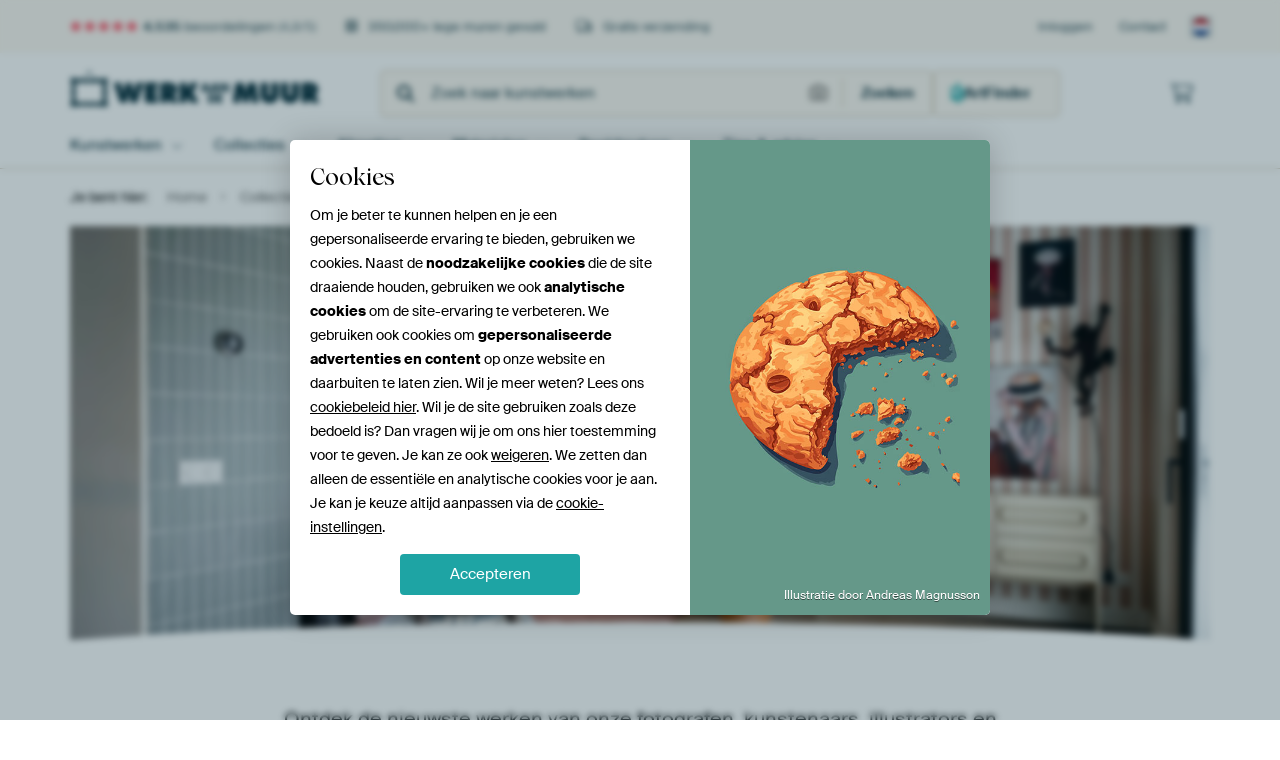

--- FILE ---
content_type: text/html; charset=utf-8
request_url: https://static.werkaandemuur.nl/nl/Nieuw-in-de-collectie/111?page=33
body_size: 112044
content:
<!DOCTYPE html>
<html lang="nl-NL" data-locale="nl_NL">
<head>
	<meta charset="utf-8">
	<meta http-equiv="X-UA-Compatible" content="IE=edge" />
	<meta name="theme-color" content="#ffffff" />
<link href="https://static.ohmyprints.net/min/?g=defaultCss&amp;version=24f6d801ed7ee0ba12d874012bb6095c" rel="stylesheet"><link href="https://static.ohmyprints.net/img/sprite/icons.svg?version=cd0cf2bd2954fb6078403fb0345f88d8" id="icons-sprite" rel="preload" crossorigin="anonymous" as="fetch" >
<link href="https://static.ohmyprints.net/min/?f=css%2Fexternal%2Ffontawesome%2Fall.min.css&amp;version=42ef16fea222e07a8303af55b3a45faf" rel="preload" as="style" >
<link href="https://static.ohmyprints.net/min/?f=css%2Fwadm-fonts.css&amp;version=4b8d5982bb407cdf47b303b787b5e470" rel="preload" as="style" >
<link href="https://static.ohmyprints.net/min/?f=css%2Fwadm-artlist-navigation.css&amp;version=d80d05c5f814483906b6d0b5bd1bd3c3" rel="stylesheet" >
<link href="https://www.werkaandemuur.nl/nl/Nieuw-in-de-collectie/111?page=32" rel="prev" >
<link href="https://www.werkaandemuur.nl/nl/Nieuw-in-de-collectie/111?page=34" rel="next" >
<link href="https://static.ohmyprints.net/min/?f=css%2Felements%2Ffooter.css&amp;version=14d855501934d5a64fa46466b9d36250" rel="stylesheet" >
<link href="https://static.ohmyprints.net/min/?f=css%2Felements%2Ffinder-dialog.css&amp;version=319d6557d227c92dd8a61a5ae6b5d4eb" rel="stylesheet" >
<link href="https://static.ohmyprints.net/min/?f=css%2Fwadm-fonts.css&amp;version=4b8d5982bb407cdf47b303b787b5e470" media="print" rel="stylesheet" >
<link href="https://static.ohmyprints.net/min/?f=css%2Fexternal%2Ffontawesome%2Fall.min.css&amp;version=42ef16fea222e07a8303af55b3a45faf" media="print" rel="stylesheet" >
<link href="https://static.ohmyprints.net/min/?f=css%2Fcomponents%2Fdialog.css&amp;version=dcde2285420f9aade2850dd5954b66a5" rel="stylesheet" >    <script>
        const JS_VERSION_HASH = '131afa705cdbdf4484d1ab85e2fd7332';
    </script>

    <script type="module" src="https://static.ohmyprints.net/js/wadm/module/dialog.artFinder.js?version=131afa705cdbdf4484d1ab85e2fd7332"></script>
<script type="module" src="https://static.ohmyprints.net/js/wadm/module/dialog.js?version=131afa705cdbdf4484d1ab85e2fd7332"></script>
<script defer="defer" src="https://static.ohmyprints.net/language/global_lang_nl_NL.js?version=5b678f226ad39defbe5dd57d76ad2c13"></script>
    <script>
        document.querySelectorAll('link[rel=stylesheet][media=print]').forEach(function(link) {
            if (link.sheet) {
                link.media = 'all';
                return;
            }

            link.onload = function() {
                this.media = 'all';
            };
        });
    </script>
<title>De nieuwste Wanddecoratie | Ontdek de Laatste Trends | Werk aan de Muur</title><meta property="og:image" content="https://cdn-shares.ohmyprints.net/1325013/eJyVUDmOGzEQ%7CAuBzbQa3sfkDjbawIkNwwGPpobWXDvkQJKF%7CbtJCYZjJwSqqtldVXfkbIa3yZ4A9Xd0SaEMqCcU4wMaIJ2GgnrJKsjLvvk6g4ZS1tx3nQ%7Czaxn2yeXjMky3dUtzyccZSkc6GiJE64IIxmnOaSRRSEc5lUwqonHXDlzr3i7cZjsl%7C5rTb%2BhiKp0l3nMeAgleshij4NJCJY2n3BmnKLfeOy219c5K7rE20nBLROTKAqfHX%2BsJfR6QX6Z1yanA12L9GfU%7C7qjc1hbAbuWybGd0%2BJsWCS7WK%7CoXGDH6JMqyViSfYIT40LR6wGq2ojTnFKDCPNiwXFqHLUpV8FGzlyq4cd9Qzw5oiTFD%2BfaQqFRNe1LfHxQj%2BqUZ%7C6%2BitcVMG2p81ETJICNIrhjTJBhBTYCO4Fp0e7rHitmmsdX8bOlnSzHCl2uBGmOZ69HGV197WffyvpZK5pbpY7djKjfUa1Et1gbfQh0mtSdMWP3gB%7CDnvE%2BVBGWwN0wIoYhzRAdhA5ZAMKfAQAGlVjOJFThGMYOAidOBC6wU5tIohz7%7CAL68yME%3D.jpg" >
<meta property="og:image" content="https://cdn-shares.ohmyprints.net/1324245/eJyVUbuO2zAQ%7CBcC1%7CksrkjxoT7FVSnSJAhSkMulpdh6xKRgO8b9e0gdgtRpCMzMcndn9sm8S%7CQ2uROx%7CsluY8gD66Hl%7CMAGGk9DZr0SBaRlu2KpYUPOa%2BqbBsP8modt8um4DNNjvY5zTseZcgMNV6WDsZIHDyg6tKgBrEHloqbQ8aYOuJe%2BTXjMbhrxNY2%7CqYljbghihIAQZZABhXIovEbHo%7CMdiGiRuNXGO8GV7AwHDWjQU9Qd6dAFe%7Cy5ntj7geEyrUsaM33JDs%2Bs%7C%7C5k%2BbFWA%2B6ab8v1zA5%7C3TLF1Xpn%7CwwzYc1O5GWtiO%7CgQnHX%2BAcsyxY0zmkMVGAaXFhuNcNqpSj8aMRLEfxlu7JeHNgSY6L8dZdapav2QX3bKQHmpS7%2BX0FTiE5QIEJFVipnsFXStIL7ANrb0AAvQden2VvMbrzUmD9S%2BlFdXOjTPVOxscxlaOXLXltet%7Cx5zYVM1dOvzV3G%7CGC96cqKJcG3UIpBtLKVXfmAA%2BE5bVMlLTjUSloQQetQYDmTN0YLR4AcOu%2B1tuV41DorIZZSL1vlWxEkeHDs%7CQ%2Bidcll.jpg" >
<meta property="og:image" content="https://cdn-shares.ohmyprints.net/1323693/eJyVULuO2zAQ%7CBcC1%7CksPsSX%2BhRXpUiTIEhBLpcWY%2BsRk4LtGPfvIXUIUqchMDPL3Zl5Eu8yvk3uhGR4klsKZSQD45QeyIjpNBYyKFFBXrYr1BkylrLmoesgzK9l3Cafj8s4PdZrmks%2Bzlg61nHpFVVGOREcetMriT0aqTzXQoPCrh24171deMxuSvCa02%7CsYiodGgzWAqvjVlqho5AyRm91UDTKnmvPDDMUKbJgDPSV6p1EyhxoJhkef64n8n4gsEzrklPBL8XBmQzfn6Q81hbAXcttuZ7J4W9aYjhf7%2BRfYCKs2YmyrA3RHVww7hqTO6xmK0pzTgErzKMLy6112KJUhR6NeKmCv2xXMogDWWLMWL7uEle6aR%7CUt50SzLw04%7C9VtApB2t4BVQojQASHCNZT1jMveqc6RmvR7en2FbNLl1bzR0s%7CWooLfroXrDGWuR5tfPW1lXUrn9dSydwy%7CdrcJZUHGYysFmuDb6EOM8GFsqJ%2BgBHhnLepkhrBRMY4EwE09rRXmgsqAyjqghFgpUeIWjtJrXTacOe8tyC9EEpH0OT9D3vsyZM%3D.jpg" >
<meta property="og:image" content="https://cdn-shares.ohmyprints.net/1323334/eJyVUrmOGzEU%2BxcB23k9ukeaPsVWW6RJEKTQ8eRR7DnW0sB2jP33PNkIUqcRQFIHyac78a7A2%2BQOQIY7ueRYRzIwTumOjJAPYyWDFgjKsp0D7iFjrWsZui7E%2BbWO2%2BTLfhmn23rOcy37GWrHOs14cE4a55SRQkASCpwMHKjWjDHXtQeueG8Xb7Obcngt%2BTd0KdfOc8mFEpFTJWxvVQ9931MpU889UxQkDQAmmKSj9c5a6iNI3cvgVQzI7X%2BtB%7CK5I2GZ1qXkCl%2BrC0cy%7CLiTeltbAHeul%2BV8JLu%7CaUkv6Hol%7CwITYc2DqMva0FM9QWoas%7CwB0SyiPJccAWEZXVwurcMWBRW6N%2BIFBX%7CazmQQO7KkVKB%2Be0hc9017Ut8flGDmpRn%7Cr6K9CclLy5hJLDjmWG%2Bjpw48YxG4pB2jWHRbuscVs8unVvOzpZ8txQm%2BXCtgjGXGRxuPvra6bvV9rUiWluljc6dcb2QwCi1ig2%2BxVSG4EELigTBCOJZtam2B1h5wICJAitxylxwY71gUGsdJrcIJa%7CwdECjyhmIEyq1CxwoTSPL5B43byXs%3D.jpg" >
<meta property="og:image" content="https://cdn-shares.ohmyprints.net/1323289/eJyVUbuO2zAQ%7CBcC19kWHyJFqU9xVYo0CYIUJHdp8Ww9YlKwHeP%2BPUtfgtRpCMzMcndn9sG8y%[base64]%7CsHJfqwF3KdflcmK7v26Z6e16Y%7C8MM%7CWHKMtaEX%2BCM8an1n5AWpZQmnMCJJhHB8u1ZlitkMIPVr2Q4M%7CbhQ1qx5YYM5avJO35QZquih%7Cct2e5Evalbv5fSaOIqA0IC0pzLgIGC147ys0ZJ7lvKBN%2Bq0%7CzbDG7dK45f8T0o9o446dbQfKxzDS08rTXVtatfF4Lkbma%2Brm5cyp3NlhNK1KEr0DFQkklbU8fwojhlLeJyCBdr41Fj1x1HdAVQUcHSOfqueGtssLRgZWNggeONgg0tvdS%2Bq5DLnv2%7Chvm78oG.jpg" >
<meta property="og:image" content="https://cdn-shares.ohmyprints.net/1322761/eJyVUU2P2yAU%7CC9Ie8vGwDMY%2B97DnnropVXVAx%2BPmCb%2BaMBK0mj%7Cex9eVT1XQkgzA4%2BZ4cmczfg22ROy4cluKZSRDUJyfmAjptNY2KCBQF62q6czbCxlzUPT%2BDC%7ClnGbXD4u4%7CRYr2ku%2BThjaURjpAmtl94gABhnog4YAqgWeqtIaeoDd5rbhMdsp%2BRfc%7CqNTUylMY57wzV6F73woe89dqEFiMhtdFGr2PU2SKtbhailF05wYUJQxurQ9vL4cz2x9wPzy7QuORX8Uqw%7Cs%2BH7k5XHWgPYa7kt1zM7%7CE3Luk6ud%7CYvMIPe7ERZVkKK7%2BCCsWrkfIdkllCacwpIMI82LLfaYY1CCj8aeCHBXbYrG%2BDAlhgzlq%2B7JHVXtQ%7Cq206BMC%7CV%2BH8V7TrwUXQBpJeiRdtZybXuuY4xdsZBIzgVXbdmHzHbdKk1f7T0o6a44Kd7QYqxzPRo5cnXVtatfF4Lkblm%2BrXZSyoPNhhFFqnBt0CHBUjZaUEX%7CIj%2BnLeJyBY0gBC9j1YIDW0nFQceUIGkpSX2lr4VpVDQ%2BtZZpaxwnhDKAN4I9v4HcM3JWg%3D%3D.jpg" >
<meta property="og:image" content="https://cdn-shares.ohmyprints.net/1319347/eJyVUbtuGzEQ%7CBcC7mTxeXxcn8JVCjcJghR86mjdyyIPkiL437M8J0idggRmZrm7M3wgZ0t8mewpov6BrjnUAfWUEXJAQ8ynoaJecgBl2S4eatBQ61p6jH2Yn%2BuwTa4cl2G6r5c813KcY8UUCxukToQbRngntKKMdcSHqJ0mhrqE24Ab9MXhPtsp%2B%2BeSf0WccsWBSOm6BAXWixCC54qozjDFrEnGeJU6Er3wglmruFKKSk9NF03SRhLujm%7CrCX0ckF%2BmdSm5xtdq%7CRn1Px6o3tdmwF7qdbmc0eGvW6SEWm%7Con2HEjd6JuqwNkR2MMe3aHwjLAspzySECLIMNy7Vl2KyAQo6aP4Hgxu2Cen5AS0ol1m%2B7xKRq2if1fac41U9t8f8K2gnLWZIysiSE80pqbTURqeWRHBOYEgi6XXhvMds8tpg%7CU%7CrZXIzxy61GsLHMMLTxsNdW161%2BXSuQpXl63%2ByY6x31uoMVIcGXAMWUU8OFggd%2BiP5ctgnIxIy08GmB2GSkI4Rr56PnPhLrVKeFs5KJQE3ixAiqOZGcW8oiU0bAQR%2B%7CAVeKx6s%3D.jpg" >
<meta property="og:image" content="https://cdn-shares.ohmyprints.net/1318886/eJyVULuO2zAQ%7CBcC1%7CksvkSR6lNclSJNgiAFyV1aiq1HTAq2Y9y%7CZ6lDkDoNgZlZ7s7MkwWf8W3yJ2T9k91GKAPrheT8wAYcT0NhvVEE8rJdI82woZQ1900TYX4twzaFfFyG6bFex7nk44ylEY2VFnSU0aJSygabDCCAarVyviWlqQfutLeBx%2BynMb7m8Tc2aSyNDTxabjCGFEUE5yJ2oJVKyH0KybSpcx6kN7pFNDKKILiwAK31BrSTx5%7Crib0fWFymdcljwS%7CFxzPrvz9Zeaw1gL%2BW23I9s8PftKzr5Hpn%7CwIz5exOlGUl1PIdXDBVjZzvkMwSGuc8AhLMg4flVjusUUjhR6teSAiX7cp6dWBLShnL112SpqvaB%7CVtp5SwL9X4fxUNGFBLASZaepKOngOmYKSm1hSYRnAquj7NvmL246XW%7CNHSj5rigp%7CuBSnGMtPRypOvraxb%2BbwWInPN9Gvzl7E8WG9bskgNvgENC%7CJsraEPccB4zttEZDJCKq18QtdKkM65TnRJap4w6dZHF9ugOmsSSAzRdgkSGh%7CRhbYzTnr2%7Cgdtucwj.jpg" >
<meta property="og:image" content="https://cdn-shares.ohmyprints.net/1316328/eJyVUT2PGyEU%7CC9I6Xxe4MEC26e4KkXKKAXwwMt5v2JY2Y7l%7Cx7wKUqdBmlmHryZ4UGczeF9tqdAhge5JiwjGRin9EDGkE5jIUMPFeR1v%7Cg6Q8ZStjx0ncflrYz77PJxHef7dklLyccllI51zkfNsUdpIwUao%2Bp19LpHF3tQUcSuLbjVdzu8L3ZO%7Ci2n36GLqXRBoo9Wg5LKqyA1BB1NpCJwF4EzYaR0ANI54QVH46MIlIoohVHCoaXHj%2B1Engfi13lbcyrhe7H%2BTIYfD1LuWwtgL%2BW6Xs7k8DctASO3G%7CkXmACnL6KsW0Of6hRi0wSIF6xmK0pLThgqzKPF9do6bFGqQo8avlTBTfuFDPD8zwq1VMxgbQFQWW5jkDwgUIOgZQ9CdozWCtvRvZ5YbJpagZ%7C5fzZ%7CU%7Ch6K6EaXJe6tPEHsu5l28u3rVQyN7e%7CdjulcieDltVi7eYd6zAD1gPX9YIfgz%7Cnfa6kEdwYxaOQKA11yAPz1Y3B0PcQlaaay%7Cpj3CowynkEwRQKzZnUlBkayfMPVRm%2Baw%3D%3D.jpg" >
<meta property="og:image" content="https://cdn-shares.ohmyprints.net/1316169/eJyVULuO2zAQ%7CBcC1%7CksPpeU%2BhRXpUiTIEixfFmMrUdMCrZzuH8PKSNInYbgzJC7M%7CNOLObwNuEpkOGd3JIvIxkYp%7CRAxpBOYyEDiArysl1dfUPGUtY8dJ3z82sZt8nm4zJOj%7CWa5pKPcygd67iPIaL1yvfWSMkjiwoslxwEaGZo1xbc69zOP2acknvN6XfoYiodMuek9J55ByLGqCRgqGTvuLS91Vyic9aAQWcRpKOmh14iU1FqDJIff64n8nEgbpnWJacSvhR0ZzJ8fyflsbYAeC235Xomh79piZJqvZN%7CgYngT6Isa0XwBJcQd83oHVazFaU5Jx8qzCP65dY6bFGqQo9GvFTBXrYrGcSBLDHmUL7uEgfdtCf1bacEMy%7CN%2BH8VDdpRHRQY32tngkYUPVAaFMdauLMdo7XodnT7iBnTpdX8bOlHS3EJn%2B4l1BjLXJc2vvrayrqVz2upZG6Zfm14SeVBBqOqxdrgm6%2BPmWDAoK8f3BjcOW%7CT3o%7CVTKgICCqAYpYq65n0lPk%2BYg%7C1aryzAnWQjoHWjDrQ0gvLMQTjyccfMRDKbQ%3D%3D.jpg" >
<meta property="og:image" content="https://cdn-shares.ohmyprints.net/1314977/eJyVUT2PGyEU%7CC9I1%7Cm8fMNun%2BKqK9IkilLA4%2BEl9n6cYWU71v33gK0odRqkmYH3ZoY78S7j2%2BQOSIY7uaRQRjIwTumOjJgOYyGDFhXkZTtDvUPGUtY8dB2E%2BbWM2%2BTzfhmn23pOc8n7GUvHOh8DZ9pY4AytBxlsUBggBq0Ep5p1bcG1zu3CbXZTgtecfmMXU%2BkiUi6do7QP6JVUkRmKTMTAgmUerbBcCe1U7%7CugnQcBQgoUOjBquejj%7Ctd6IJ87Asu0LjkV%7CFocHMnw407KbW0B3LlclvOR7P6mJUay9Ur%2BBSai5w%2BiLGtFjD7ACWPTuHjCaraiNOcUsMI8urBcWoctSlXo3oqXKvjTdiaD2JElxozl20Pi2jTtSX1%7CUILZl2b8v4qWCIJFKYWmJvQGQUmnvWbcax4F5R2jteh2dI8Rs0unVvOzpZ8txQm%7CXAvWGMtclza%2B%2BtrKupX3tVQyt0wfmzulciODVdVibfAttGIEk70x9QGMCMe8TZWU9aOtlBRR0eiBOa56UMFyzUWgVoI1AdBrY1Aoa1wELsHQaKhlUoMmn38AaQ3JBQ%3D%3D.jpg" >
<meta property="og:image" content="https://cdn-shares.ohmyprints.net/1313969/eJyVUruO2zAQ%7CBcC1%7CksLh8iqT7FVSnSJAhS8LG0FNuSYlKwncP9e5Y2gtRpCMzMkjsz4DsLvuDb2R%2BQDe%7CsOqU6sgEE5zs24nQYKxt6SaAs2yXSDBtrXcvQdTHNr3XczqHsl%7CF8Xy%7CTXMt%2BxtpBJ60zGTIEpXMO0qK1WSUwYIWQTpmuLbjRu126z%7C48xdcy%7CcYuT7WLJkowWkWPIkHsBRchJsORGwXonO119jkDeAfaGOTaquykBpCx98bsf64H9rFjcTmvS5kqfqk%2BHtnw%7CZ3V%2B9oC%2BEu9Lpcj2%7C1Ny8jXemP%7CAjPpnkRdVkLqCU6Ym2b0A5FXAtNcpoQEy%2BjTcm0VtiSk8L2VLySE03Zhg9yxJeeC9etDEr1p2pP69qAk2Jfm%2B7965hqTDlmG0HunRErOpkC1hz6DtFp1wKnndnSPJ2Y%7CnVrLz5J%2BtBQn%7CHSrSDGWmZY2nnxtdd3q57USWVqmX5s%7CTfXOBqvJIhX4lmgYJEjXO7oQR4zHsp2JtIpjFiC0NjyEpKLSNpvMgxQaY9%2BDCS6CAm4idxwRbERPDP0SIdAo9vEH0WrIHA%3D%3D.jpg" >
<meta property="og:image" content="https://cdn-shares.ohmyprints.net/1313434/eJyVUbuO2zAQ%7CBcC6XwW35TUp7jqipRBiiW5tBjrdSYF2zH871ndIUmdhsDMLLkzwwfzUPB1ghOy%7CsGuOdaB9UJyfmAD5tNQWW8VgbJsl0AzbKh1LX3ThDi%7C1GGbfDkuw3RfL3mu5ThjbUSjExiFRnXacheC5C55E7mNpotSomn2BTd6t4n3GaYcXkr%2BhU3KtelE0KEVDgIY13kfOXCNPEaXjFHJOtmGqIzQPAnuoZUYlMOIHIVtlQ%7CHn%2BuJPQ8sLNO6lFzxW4VwZv33B6v3dQ8Al3pdLmd2%2BJOWGcnXG%7CsX%2BC9Rl5WQch9gxLRrWn1qZJZQnkuOSLAMEJfr3uEehRR%2BbNUXEvy4XVivnv9ZoUraRN2JJFtpfFJoo%7CA2uNhSC86JRnCqcD%2BajydmyONe4Gf%2BH7u%7CEb%7CeKpLBZaalO39gy1bXrb6tlciyu33fYMz1zvrWkEXq5jXSsFBCaaXpQhgwnMs2ESkN1exSSGRBAXTYKed1BEDttcUOW8N9RG%7CQQhKBflFDJ1WMFnxrHbDnbzqOwKs%3D.jpg" >
<meta property="og:image" content="https://cdn-shares.ohmyprints.net/1312301/eJyVUTmOGzEQ%7CAuBzbQaHsNrcgcbbeDEhuGAR1NDS3OsyIEkC%7Ct3NyUYjp0QqKomu6p4J94VeJvcAchwJ5cc60gGxindkRHyYaxkUAJBWbZzwBky1rqWoetCnF%7CruE2%2B7Jdxuq3nPNeyn6F2rAvc8aRdDwaEU8pHwTgw0ytlEqOgu7bgiu928Ta7KYfXkn9Dl3LtvAWpqYnaGy%2BFZcEKnUwQwTInGdMsSglSaGkMBK60FiI4I6hSwlIl%2Bf7XeiCfOxKWaV1KrvC1unAkw487qbe1BXDnelnOR7L7m5agrfVK%7CgUmwj6JuqyIevUAJ0hNk%2BKB0CuCPJccAWEZXVwurcKWBBW6N%2BIFBX%7CazmQQO7KkVKB%2Be0jou2lP6vuDEsy8NN%7C%7C1bMCz4wVMYALHsBKFXR02iVmrfe27xjFntvRPZ6YXT61lp8l%7CWwpTvDlWgFjLDMubTz62uq61fe1Illapo%7CNnXK9kcFItIgFvkUcZvirgjK8EEYIx7JNSHJrHPXOam6ESTJ4akMfvbVGaw5actn33HIVWIwppBR5nxKXUnigXiVHPv8AnFnIyQ%3D%3D.jpg" >
<meta property="og:image" content="https://cdn-shares.ohmyprints.net/1312298/eJyVUbuO2zAQ%7CBcC1%7Cms5Usk1ae4KsU1CYIUFB8Wz3qdScF2jPv3LHUJUqchMDNLcmb2QXqbw8tkT4F0D3JNvgykowzgQIaQTkMhXcsR5GW7OJwhQylr7prG%2Bfm5DNvU5%2BMyTPf1kuaSj3MoDW2E9a2OwA0DLoVWlDEJzgfdazC0j0394IbvNv4%2B2ym555x%2BhSam0nho215GHLBOeO8dV6CkYYpZE41xKkoITjjBrFVcKUVbR40MJmrTAu%2BPb%2BuJfByIW6Z1yamE12LdmXQ%7CHqTc1xrAXsp1uZzJ4W9aooRab%2BRfYMKN3omyrBXBDsYQd%2B0PRLOI0pyTDwjzYP1yrR3WKKjAUfMnFPpxu5COH8gSYw7l2y6xVlXtk%7Cq%2BU5zqp2r8v4q2Rvogo1BSqBDBYh9OSOuZjUZooxoKWHQ9mv2J2aax1vzZ0s%2BaYgxfbiVgjGXGTyuPvraybuXrWpDMNdP7ZsdU7qTTEi1igy8ehynHxRqNF9wQ3DlvE5JB9Y766BhTVAHuXLqWirpTQ6WwYHrG2kAFRBCR8wCMaikpGNBKoGfy8Rs228b%2B.jpg" >
<meta property="og:image" content="https://cdn-shares.ohmyprints.net/1311394/eJyVkDuP2zAQhP8Lget8FimKL%7CUprkqRJkGQgo%2BlxViviBRsx7j%7CnqUOQeo0BGaG5O58T%2BJshrfJXoD0T3JLoQykZy2lJzJAugyF9JKjyMu%2BebxDhlLW3DeND%7CNrGfbJ5fMyTI91S3PJ5xlKw5pgDHXKMx65lUZH20EIMbbeWeVNUE0dcMd%7Cm%7CCY7ZT8a06%7CoYmpNDq6VgUVvAcfFZjgJDUgqHacBSdcx2VUDLygUXDVQcdNJ2mMVAfDHRXnn%2BuFvJ%2BIX6Z1yanAl2L9lfTfn6Q81lrAbuW2bFdy%2BtuWSEPXO%7ClXmPCOHUZZ1qrkIUaINWu5PiQuiyrNOQVAmQcblltlWKtgQs%2Bav2Dgxn0jPT%2BRJcYM5esRtVLV7MP6dlic6Ze6%2BH%2BBFl47Q1sN1CBg2douSAhguYsajOINowi6Hs3xxWzTWDF%7CUPpRW4zw6V4AaywzDq0%2B7rWXdS%2Bf14Jmrp1%2B7XZM5UF6LXBFJPgW8DLjjCF%2BfOAH8Ne8T2g6qSSz1grmDe%2BkCEFTKkAbsBSkjoIqhXyl1NpyzZzunI5cKeOEp44q8v4Hab%7CKRA%3D%3D.jpg" >
<meta property="og:image" content="https://cdn-shares.ohmyprints.net/1311212/eJyVUbuOGzEQ%2BxcB1%7Cm8Gsl6bZ%7CiqhRpEgQp9Bh5N%7CY%2BYmlhO8b9e0Y%2BBKnTCCApzZDUgwVf8G3yR2T9g13HVAfWg%2BB8xwYcj0NlvZYEyrJdIt1hQ61r6bsupvm1DtsUyn4Zpvt6Geda9jPWDroovMjGH9Ci9FqHJEEg2IPWNgNH07UFN5rbpfvspzG%2BlvE3dnmsXXCoDLfJBBuUdBCdNNlGGR14BWAgKYVKGmUtRqGNkTJ6K7nW0nGtxP7nemTvOxaXaV3KWPFL9fHE%2Bu8PVu9rC%2BAv9bpcTmz3Ny0jW%2BuN%7CQvMpPsg6rISOugnOGNumpJPRF4JjHMZExIsg0%7CLtVXYkpDC91a%2BkBDO24X1cseWnAvWr0%2BJfDftg%7Cr2pCTYl%2Bb7v3pGz2VyGZRqZXuHB2vBOhQWlNeAHXDquR3dc8Tsx3Nr%2BaOkHy3FGT%7CdKlKMZaaljSdfW123%2BnmtRJaW6dfmz2O9s94qskgFviW6DBJAgKAHccB4KttEZJLtp5Pk1ljuQ3AKuED6eQxZB0hZcq6Ez5FnY0TQnDgZXOSYaJ637P0PwrrHaw%3D%3D.jpg" >
<meta property="og:image" content="https://cdn-shares.ohmyprints.net/1311037/eJyVUbuOGzEQ%2BxcB1%7Cm8ej%2B2T3HVFWkSBClG0si7sfdxlha2Y9y%7CR7IRpE4jgKQ0Q1J34iHj2wQHJP2dXMZYBtIzTumODDgehkJ6LSrIy3YO9Q4ZSllz33Uhzq9l2Caf98sw3dbzOJe8n7F0rNOMBwBpAZSVQmASCkEGjlRrxhh0bcG1zu3ibYZpDK95%7CI1dGkvnueRCicipEs44ZdAYQ6VMhnumKEoaEG2wSUfnwTnqI0ptZPAqhsrtf60H8rkjYZnWJY8FvxYIR9L%7CuJNyW1sAOJfLcj6S3d%2B0xAi6Xsm%7CwEQ4%2ByDKsjb0VE%2BYmsYcf8BqtqJxzmPECvMAcbm0DluUqtC9FS9V8KftTHqxI0tKGcu3h8S1adqT%2Bv6gBLMvzfh%7CFZ1YgsikUYZbZV0twoCRznmtnI7cdozWotvRPUbMMJ5azc%2BWfrYUJ%7CxyLVhjLHNd2vjqayvrVt7XUsncMn1scBrLjfRWVYu1wbfYqhCMUWHqgzBgOOZtqiRSS2XSaC0VoLhN9f9VEpJzTYPXTDNQSiQfY3QQQTomvPTCugTKqGDI5x9pPMe0.jpg" >
<meta property="og:image" content="https://cdn-shares.ohmyprints.net/1310719/eJyVkTuP2zAQhP8Lget8Fpc0X%2BpTXJUiTYIgxZJaWjrrFZOC7Rj330PaCVKnETAzFHfn4515TPQ24ZFYe2eXocs9a0FwvmM9Dcc%2Bs1bLItKynUM5w%7Cqc19Q2Tejm19xvk0%7C7pZ9u63mYc9rPlBtohLMoUYJHDcJojlohN8o7f1BBAjV1wLXc23S3GachvKbhFzVxyI02kiuSHrxCwVHEGGw0VgvTAVpHFqOM%7COB9JBscoIodcEGgO2WRtN6%7Cr0f2sWNhmdYlDZm%2BZAwn1n6%7Cs3xbawE858tyPrHd37asjFyv7F9hJp19GHlZq3qmI8WaiT%2ByLFvUMKehoyJTj91yqQxrlZLwvZUvJfDjdmat3LElxkT56yMS2tTsaX17WBLsS138v0AHraGAkRqj5iZqY6QxylnSruCQoQFeQNdP87hixmGsmJ%2BUftQWI326Zio1lrkMrX7Za8vrlj%2BvuZipdvq54TjkG2utKisWgm9dOQwSuAFXfgg9hVPapgpTlGdymkvlIxxspwJYToheFWHRkzY%2BRlAgpZDahaCBhDo4IFACpWYfvwFtAcf6.jpg" >
<meta property="og:image" content="https://cdn-shares.ohmyprints.net/1310285/eJyVUTuPGyEY%7CC9I1%7Cm8vB%7Cbp7jqijSJohQsfHiJvY8zrGzHuv%2BeD1tR6lAgzQx8zAx3MvgCb5M%7CAOnv5JJjHUnPOKU7MkI%2BjJX0WiAoy3YOeIaMta6l77oQ59c6btNQ9ss43dZznmvZz1A71gnrTGKJDVKlNAgL1iYZmWGWc%2BGk6doDV5zbxdvspxxeS%7C4NXcq1CyYIZpQMHnhkQXPKhxANBWokA%2BesVsmnxJh3TBkDVFmZnFCMiaC9Mftf64F87khYpnUpucLX6sOR9D%7CupN7WFsCf62U5H8nub1qCvtYr%2BReYCPck6rIikk9wgtQ0ox4IvSLIc8kREJbRx%2BXSKmxJUKF7K15QGE7bmfRiR5aUCtRvD4lr07Qn9f1BCWZfmu%7C%7C6jkAG7ThCddgXbJORRWUN6AZS5SKjlHsuW3dY8Ts86m1%7CCzpZ0txgi%7CXChhjmfHRxqOvra5bfV8rkqVl%2Btj8Kdcb6a1Ci1jgW8TDTDDKrcILYYRwLNvUyorBBeBJawrgEo3JQjSKci%2B1tSFKk%2BRgU9RcevxXp0wcqBIiCvzXSDn5%7CAPxcckr.jpg" >
<meta property="og:image" content="https://cdn-shares.ohmyprints.net/1309611/eJyVkbmOGzEQRP%2BFwGZaDe8hJ3ew0QZObBgOmpeGluZYkQNJFvbf3ZRgOHZCoKp4dD3eiYMS3yY4RDLcySWHOpKBcUp3ZIz5MFYyaIGiLNvZ4x4y1rqWoet8mF%7CruE2u7Jdxuq3nPNeyn2PtWMdDiglcUME6IyVPLCntuORa6J4Z2rUHrnhvF24zTNm%7Clvw7dinXDpj3UobAgtcipaSkhoim9Vw663ouwXtntAHvQEtPjdVWAlNJ9hAl3%7C9aD%2BRzR%7CwyrUvJNX6t4I9k%2BHEn9ba2AnCul%2BV8JLu%7CbYmSar2Sf4WJ4E%2BjLisq%7CRSnmB6Z6R8Sh0WV55JDRFlGCMulMWxVMKF7I14wcKftTAaxI0tKJdZvj4jrvmVP6%7CvDEsy8tMH%7CC7ThOiBoL2xKSIFTKWTwJgAzlvmEoCmCbkv3uGKGfGqYn5R%2Bthan%2BOVaI9ZYZny0%2BTjXVtetvq8VzdI6fWxwyvVGBqNwRCT4FnAzE9RqxvCAH6M%7Clm1qtABoSr2hkdPeam%2Bi10EZQSNT%2BLPGhsgVgJOCaZU49NawXmtlIgs0GEc%2B%7CwB9WspF.jpg" >
<meta property="og:image" content="https://cdn-shares.ohmyprints.net/1307808/eJyVUbuOGzEM%7CBcB6XyWdvXePsVVKVIGKSRR9Oq8r1ha2I7hf4%7CkQ5A6jYDhUOTM8EG8y%7CF9dqdIhge5JigjGbqesQMZYzqNhQyKV5DX%7CRJqDxlL2fJAaYDlrYz77PNxHef7dklLycclFtpRH9D0oEA6ZJwhamUwGAUeFdcokLYFtzqXwn1xcwpvOf2OFFOhUUJAZ7iWOugoDY8GLTIRe4%2B874SV0nMuvRdB9GADisiYQCmsFh4cO35sJ%7CI8kLDO25pTid%2BLC2cy%7CHiQct%2BaAXcp1%7CVyJoe%7Cbgm3cruRf4YJ79mrUNatoU92itg4wcULVrEVpSUniBXm0cF6bRk2K5VhR8O%7CVMJP%2B4UM%7CPmfERphjcdowTnpjYlgme61BW2xU0JJ2rEaYXvoa8Ti0tQC%7CPT%7Cs%2Bmb4tdbiVXgutSlrX4g6162vXzbSi3mpvbX7qZU7mQwskqs2bxDbe4404aZ%2BiGMMZzzPjfn2htgstMRg3cQogOuPaCVfRToOsWY5UqhsL6rpwaQvg8SLEjUQitOnn8AFhbBbA%3D%3D.jpg" >
<meta property="og:image" content="https://cdn-shares.ohmyprints.net/1307221/eJyVUruO2zAQ%7CBcC1%7CksPkSKVJ%7CiqhRpEgQp%2BFhajPWKSMF2jPv3LHUIUqchODPL3Z0Bn8TZDG%2BTvQDpn%2BSWQhlIzzilJzJAugyF9EogyMu%2BeawhQylr7pvGh%7Cm1DPvk8nkZpse6pbnk8wylYQ2XTlGllRXBgtOtktCClsrxTnReQVMH3LFvEx6znZJ%7Czek3NDGVBjQEYzzDciON6KKQMkZnuqBolC3vHNNMU6DAgta%2BRaq1EiizvmOSwfnneiHvJ%2BKXaV1yKvClWH8l%7CfcnKY%2B1GrBbuS3blZz%2BuiWa8%7CVO%7ChkmwuiDKMtaET3ACPHQmDwgLosozTkFQJgHG5ZbzbBaQYWetXhBwY37RnpxIkuMGcrXQ%2BKqq9oH9e2gBNMvdfH%7CCzpIy7kPgrcutFJLWtPhUYkYY4gYNMWg69EcLWabxhrzR0o%7CqosRPt0LoI1lxqGVx732su7l81qQzNXTr92OqTxIryWuiAm%2BBSxmgnacM3zgB%7CDXvE%7CVCXWgdHTO4EVy5pUyLQPDmLJUdZILTY3lgWvKBcfvYSUVOnqQiitqBXn%7CA8obx8M%3D.jpg" >
<meta property="og:image" content="https://cdn-shares.ohmyprints.net/1306956/eJyVULuO2zAQ%7CBcC1%7CksLimSovoUV12RJkGQgo%2Blpdh6nEnBdoz79yxtBKnTEJiZ5e7M3Jl3Gd8md0DW39lljGVgPQjOd2zA8TAU1mtJIC%7CbOdAMG0pZc980Ic6vZdgmn%7CfLMN3W8ziXvJ%2BxNNDIzpoECXyrUvKyw65LbQQDnRDStqapB660t4m32U1jeM3jb2zSWJpgggSj2uBQRAhacOFDNBy5aQGt7bRKLiUAZ0EZg1x1bbJSAcignTH7X%2BuBfe5YWKZ1yWPBr8WFI%2Bt%7C3Fm5rTWAO5fLcj6y3d%2B0jHytV%7CYvMJP2SZRlJdQ%2BwQlT1Yx6IPJKYJzzGJFgHlxcLrXCmoQUvu%7CkCwn%2BtJ1ZL3dsSSlj%2BfaQhDZVe1LfH5SE7qX6%7Cq%2BerdctRy%7CBxpCS48l1PAkE7kSLXPAGOPVcn%2BaxYnbjqbb8LOlnTXHCL9eCFGOZ6WjlyddW1q28r4XIXDN9bO40lhvrO0UWqcC3SMMgubZK04cwYDjmbSJSoVVBGGsFJrAaELxXaDSE1hIhkkxW65aQsE4a572OInLQIrhINPv8A5yDyB0%3D.jpg" >
<meta property="og:image" content="https://cdn-shares.ohmyprints.net/1306838/eJyVUrtuGzEQ%7CBcC7mQdH%2BLr%2BhSuUrhJEKTgY6mjpXtY5EFSBP97lucEqdMQmBnucmeWD%2BJdgZfRHYH0D3LNsQ6kZ5zSHRkgH4dKeiUQlHm9BLxDhlqX0nddiNNzHdbRl%7C08jPflkqda9hPUjnVMCZOk0%2BAV9UponaRiScUQqBbKmK49cMO%2BXbxPbszhueRf0KWMxVwxpviBCUm1C8xEaxRzxnkqpLVYqIyIzKTAErfMCaNDsmA5M16yKPZvy5F87EiYx2UuucJrdeFE%2Bh8PUu9LM%2BAu9TpfTmT31y3RXC838s8wEdZsRJ0XRJJu4Axp0%7C5AHBZRnkqOgLAMLs7XlmGzggrdG%7CGEgj%2BvF9KLHZlTKlC%7CbRJXummf1PeNEsw8tcH%7CK%2BiU2CFKL83BJq2BG%2BAejPVRcWtloh2jGHQ7uq3F5PK5xfyZ0s%7Cm4gxfbhXQxjzho43Huda6rPXrUpEszdP76s653klvJI6ICb5EvMxEW4bBgjBAOJV1RJIDd5Z6zaKnB524EE5A4El43JmwNiFyFP%2BD5ErIJLQBpiizB84DANfk4zd2ZccA.jpg" >
<meta property="og:image" content="https://cdn-shares.ohmyprints.net/1306619/eJyVULuO2zAQ%7CBcC1%7CksLimRovoUV6VIkyBIwcfSYmw9YlKwHeP%2BPUsdgtRpCMzMcndmnszZjG%2BTPSEbnuyWQhnZAILzAxsxncbCBiUJ5GW7epphYylrHprGh%7Cm1jNvk8nEZp8d6TXPJxxlLA402KEHb4MG22ijLBSCI0DkZULkgm3rgTnub8JjtlPxrTr%2Bxiak0QWjuTDSeKyEM7wygdVFEqYOQvWs5B1CqNVY6bQSIaKCL0anYSrAg5PHnemLvB%2BaXaV1yKvilWH9mw%7CcnK4%2B1BrDXcluuZ3b4m5Ypw9c7%2BxeYyRZ2oixrRWoHF4xVIxc7JLOE0pxTQIJ5tGG51Q5rFFL4sZcvJLjLdmWDPLAlxozl6y4Jpav2QX3bKQn9SzX%2BX0WbVkdhvHZUscWeSosejOTQ8s6ZAA1wKro%2Bzb5itulSa%7C5o6UdNccFP94IUY5npaOXJ11bWrXxeC5G5Zvq12UsqDzb0HVmkBt8CDYPkSoGhD35Ef87bRGS0puui4EJqj8FZC12QArzstOBS9F3oTeAygmkDFyh0i0pLBGJD33PH3v8ALfzHcw%3D%3D.jpg" >
<meta property="og:image" content="https://cdn-shares.ohmyprints.net/1306490/eJyVUcuOGyEQ%7CBekvXk9NDA85p7DnvaQS6IoBx6Nh9jzWMPIdqz994CtKOdckKqqoauKO3E249tkD0iGO7mkUEYyAKN0R0ZMh7GQQfIK8rKdfZ0hYylrHrrOh%7Cm1jNvk8n4Zp9t6TnPJ%2BxlLBx3XRkWI4EQfo%2BMatY4igALNGDdCdW3Btb7bhdtsp%2BRfc%7CqNXUyl88pzUL3wFlkALxllzgdFkSoBaIyWfbQxAlgDvVJIey2i4T0A99Iqtf%2B1HsjnjvhlWpecCn4t1h%7CJ8ONOym1tAey5XJbzkez%2BpiXV13ol%7CwITbp5EWdaKxBOcMDZN9Q9UvVaQ5pwCVphHG5ZLq7AlqQrda%7C5SBXfazmTgO7LEmLF8e0hMqqY9qe8PioN%2Bab7%7Cq2dHQYLhEAOlTkVqtQXpveU9M5Yx1wGtPbejezwx23RqLT9L%2BtlSnPDLtWCNscx1aeOrr62sW3lfSyVzy%7CSx2VMqNzLovlqsBb6FOgycSmFoveBH9Me8Ta0eFI5KENYaryPVUiJ1EXhAppmItgcWJBeM9xyDps5GlIa6%2BoPSckqBfP4BTAzHWQ%3D%3D.jpg" >
<meta property="og:image" content="https://cdn-shares.ohmyprints.net/1306483/eJyVUT2PGyEU%7CC9I19leWFh4u32Kq1KkSRSlgAd4OXs%7CYljZjnX%7CPQ9fotRpkGbmwZsZHszZHF4newxseLBr8mVkg2g537ExpONY2KAlgbxsF6QZNpay5qFp0M%7C7Mm6Ty4dlnO7rJc0lH%2BZQGtFIdOBtBKeUAUQTvY4BZIcuxE5z3dQFN3q38ffZTgn3Of0KTUyl8c4bJULvle6EUa0E4FGI4AGljaaLEaIXUkXRQsfRS82DE962HnvBuT%2B8rUf2vmO4TOuSUwlfisUTG74%7CWLmvNYC9lOtyObHd37RM97De2L%7CATP4hyrJWxJ%7CgHOJTUx%2BQzBJKc04%2BEMyj9cu1dlijkMIPIF9IcOftwga5Y0uMOZSvJO35odWmih%7Cct%2Be4FPBSnf9X0z0YBZybDoGaAKHb3vUquBZAW6qsoU74rR7N84nZpnPt%2BaOmHzXGOXy6lUA5lpmWVp58bWXdyue1EJlrqJ%2BbPadyZwN0ZJEqfPU0LCTXCiRdwDHgKW8Tkb1oleNAllA54zuFfYtCG9kaGXUXEcFY4UIwUliDxktvRf1djfTfIrL339cqyTs%3D.jpg" >
<meta property="og:image" content="https://cdn-shares.ohmyprints.net/1305753/eJyVUE2P2yAU%7CC9Ie8vGPGMM%2BN7DnnropVXVAzweMU380YCVpNH%2B94JXVc89gDQz72vmyZxN9DbZE7HhyW7R55EN0HJ%2BYCPF05jZ0IsC0rJdsdSwMec1DU2Dfn7N4za5dFzG6bFe45zTcabcQMP7MkGbjnsHKCQaVABGY2%2BDIi95Uxfcy9zGP2Y7RXxN8Tc1IeaGIATwCKHznUfRWxROoeXBOgkiGCRulHZW8L6TmoMC1OgoKEnKS2%2BOP9cTez8wXKZ1STHTl2zxzIbvT5YfazVgr%7Cm2XM%7Cs8Nct63m%7C3tk%7Cw0wYvRN5WSviO7hQ2DX%2BAcuxBcU5RU8FptH65VYzrFaKwo9avBTBXbYrG8SBLSEkyl93qe1V1T6obzslQL%7CUw%7C8r6FYEwECm9UZ1rbC8U60F44QSQbV9aICXoOvX7CNmGy815o%2BUflQXF%7Cp0z1RsLHNZWvly15bXLX9ecyFT9fRrs5eYH2zQspxYEnzzpRgEl0qK0oAj4TltUyEDCq%2BgFco6S1KgNOVZhYTgOVhPpYc8gHaq1Ua5ljoQzgtE8tp5x97%7CAAqZyqM%3D.jpg" >
<meta property="og:image" content="https://cdn-shares.ohmyprints.net/1305730/eJyVULuO2zAQ%7CBcC1%7CksvkRR6lNclSJNgiAFuVxajK1HTAq2Y9y%7CZ6lDkDoNgZlZ7s7Mk3mX8W1yJ2TDk91SKCMbhOT8wEZMp7GwwSgCedmuQDNsLGXNQ9NAmF%7CLuE0%2BH5dxeqzXNJd8nLE0orHSBg0SLCqlrLfRBAxBtVr1riWlqQfutLcJj9lNCV5z%2Bo1NTKWxnoPlBsFHEBD6HrALWqmI3EUfTRu73gXpjG4RjQThBRc2hNY6E3Qvjz%7CXE3s%7CMFimdcmp4Jfi4MyG709WHmsN4K7ltlzP7PA3Les6ud7Zv8BM9XYnyrISavkOLhirRs53SGYJpTmngATz6MJyqx3WKKTwo1UvJPjLdmWDOrAlxozl6y5J01Xtg%7Cq2U0rYl2r8v4qmSjRwEFFq5cBrqYRBJbQ3NgrNbSM4FV2fZl8xu3SpNX%2B09KOmuOCne0GKscx0tPLkayvrVj6vhchcM%7C3a3CWVBxtsSxapwbdAw0LxtlOcPsCIcM7bRCQqh85FcAaMtbblXihvQEbTO2M0lzrYrhVSSSdpTnLFY2tQeMDedBDY%2Bx%2B1o8qk.jpg" >
<meta property="og:image" content="https://cdn-shares.ohmyprints.net/1305706/eJyVUbmO2zAU%7CBcC23kt3of6FFulSJMgSMHj0WKsKyIF2zH230NqEaROQ2Bm3jXDJ3I2w9tkL4D6J7qlUAbUE4rxCQ2QLkNBvWQV5GXffK1BQylr7rvOh%7Cm1DPvk8nkZpse6pbnk8wylI10wBjvlCYvMSqOj5RBCjNQ7q7wJqmsL7nVuFx6znZJ%7Czek3dDGVTkdHVVDBe%7CBRgQlOYgMCa8dIcMJxJqMi4AWOgikOnBkucYxYB8McFuef6wW9n5BfpnXJqcCXYv0V9d%2BfqDzWZsBu5bZsV3T66xZJg9c7%2BmcYMU4OoixrQ%7CIAI8SmUaYPWI%2BtKM05BagwDzYst5Zhs1IVfNbspQpu3DfUsxNaYsxQvh4SlappH9S3g2JEv7TD%7CytoTFhgXEANgkYM2rPoosPYaOeCErojuAbdnu4YMds0tpg%7CUvrRXIzw6V6g2ljmurTx9a69rHv5vJZK5ubp127HVB6o16KeWBN8C7WYMCwUlrXBD%2BCveZ8q6QixmmtB6v%7CgQGlkiirPmTBGWiosVyowir0W4LyglqqoNJdAZMSqdqH3P%7CvbyZU%3D.jpg" >
<meta property="og:image" content="https://cdn-shares.ohmyprints.net/1305638/eJyVULuOGzEM%7CBcB6XyWtHqstH2Kq1KkDFLoQXp13lcsLWzH8L9H8iFInUbEcChyZh7EuwzvszsBGR7kmmIZycA7xg5khHQaCxm0qCCv%2ByXUGTKWsuWB0hCXtzLus8%7CHdZzv2yUtJR8XKJRTH9B0UUflkAmG2GuDwejoUYseJdJ24Fb30nhf3JzCW06%7CgWIqFFQM6IzoVR96UEaAQYtMQudRdFxapbwQynsZZBdtQAmMSVTS9tJHx44f24k8DySs87bmVOB7ceFMhh8PUu5bM%2BAu5bpezuTw1y0RVm038s8wER17Ncq6NfTJToCNk0K%2BYBVbUVpyilBhHl1cry3DZqUy7GjEl0r4ab%2BQQTz%7CM0KNAtF3SgSPzBoLnvfeWpBcR85URzmrEbaHvlYsLk0twE%7C%7CP5u%2BCb7eClSB61KPtv6BrHvZ9vJtK7WZm9pfu5tSuZPBqCqxZvMe6zAXTGlh6ocwQjjnfW7BheAsB6wVvFHBOm0dRq08k9xwBkLEvjO%2Bj84YGatwUJ20QmrHg7eBPP8AMUXBoA%3D%3D.jpg" >
<meta property="og:image" content="https://cdn-shares.ohmyprints.net/1305637/eJyVULuO2zAQ%7CBcC1%7CksPkVSfYqrUqRJEKRYkkuLsfWIScF2jPv3kDoEqdMQmJnl7sw8iYOMbxOckAxPckuhjGRgnNIDGTGdxkKGXlSQl%2B3q6wwZS1nz0HU%2BzK9l3CaXj8s4PdZrmks%2Bzlg61hlugvTcGxRCGGdiHzAEoaSwoKrStQP3urcLjxmm5F9z%2Bo1dTKUzjnpDe%7CQueuaDtR51kEJEpBBd7FXUFgKHXirEnnvmGGUmBGWgD9Ly48%7C1RN4PxC%7CTuuRU8EsBfybD9ycpj7UFgGu5LdczOfxNS7Tm6538C0yENTtRlrUiRXdwwdi06nyH1WxFac4pYIV5hLDcWoctSlXo0YiXKrjLdiWDOJAlxozl6y7xXjftg%7Cq2U4KZl2b8v4qm3HjrgWsqnJVSe14b0wK10QalFh2jtej2dPuKGdKl1fzR0o%2BW4oKf7gVrjGWuRxtffW1l3crntVQyt0y%7CNrik8iCDUdVibfAt1GEmqOqFrh%7C8iP6ct6n1YyBYJ6GPEq20UXFghkYNEqJXLmrKQARnqKUuBLAKDPVax0ANaCUCef8DSI%7CKjw%3D%3D.jpg" >
<meta property="og:image" content="https://cdn-shares.ohmyprints.net/1305617/eJyVUbuOGzEM%7CBcB6XxePVav7VNclSJlkEIiubeKvY9YWtiO4X%2BPdIckdRoBw6HImeGDxZDpdQ5vxIYHuyYsExuE5PzAJkpvU2GDURXkdb9A7WFTKVseug5weSnTPsd8XKf5vl3SUvJxodKJrh%2BDVqSV7w23AJLbMWrkBrVHKUl3bcGtzu3wvoQ5wUtOv6gbU%2Bm8gB6csAGCtj5G5IH3xBHtqLUajZUOUGnR81HwGJwkUJaQOAnjVITjj%2B2NPQ8M1nlbcyr0tQQ4seHbg5X71gyES7mulxM7%7CHHLtOTbjf0z%7CLdQ1q0iZd%7CBmcbG9eqDq2IrSktOSBXmKeB6bRk2K5XhR6c%2BVSKe9wsb1PM%7CI4wYonKkHGjwKJSWyvUUvHfeBD7yTvAaYXu69xFLSOcW4If%7C703fmT7fClWB61KXtvqBrXvZ9vJlK7WYm9qfezincmeD01VizeYVa7NQXBth6weYCE55n1twKmpCDl4ZaYWSACQhoqKRG4dmDKhNEPXeKAMZBw68NSAMWPI9GWTP311TwKs%3D.jpg" >
<meta property="og:image" content="https://cdn-shares.ohmyprints.net/1305578/eJyVUU2P2yAU%7CC9Ie8vGfBj74XsPe%2Bqhl1ZVD%7CB4xDTxRwNWkkb73wteVT33ApoZeMwMT%2BZsorfJnogNT3aLPo9sEJLzAxspnsbMhk4VkJbtiuUMG3Ne09A06OfXPG6TS8dlnB7rNc45HWfKjWhAgm9RIpBSChyEzpP3SrfKWF2Upj5wL3Mb%7C5jtFPE1xd%7CUhJgbcByBd4QuoEBvDFLvW6UCcRtc6HTojfXSdq0m6iQKJ7gA7zXYzrdGHn%2BuJ%7CZ%2BYLhM65Jipi%7CZ4pkN358sP9YawF7zbbme2eFvWtb3cr2zf4GZMrATeVkL0nwHFwpVK853WMwWFOcUPRWYRuuXW%2B2wRikKP4J6KYK7bFc2qANbQkiUv%2B6S7PqqfVDfdkoJeKnG%7C6torxyR5ihbH7BHzcmUrqE1lowVAI3gpei6NPuI2cZLrfmjpR81xYU%2B3TOVGMtcHq188bXldcuf11zIVDP92uwl5gcbQBeLpcE3Xw4LxbXuoVzAkfCctqmWaVBS5yyUHaXu%2BgAWZfn70PPQWoNeGuodCBkECGcpgDIojFWee1Cevf8BOorLiQ%3D%3D.jpg" >
<meta property="og:image" content="https://cdn-shares.ohmyprints.net/1305491/eJyVUbmOGzEU%2BxcB23k9uo%7CpU2y1RZoEQQodTx7Fc%2B1IA9sx9t8j2QhSpxFAUtIj%2Be7I2Qxvkz0B6u%7CokkIZUE8oxgc0QDoNBfWSVZCXffP1DhpKWXPfdT7Mr2XYJ5ePyzDd1i3NJR9nKB3pJKHeWq6tFZozBpEJsNxTwFISQmzXBlzrv124zXZK%7CjWn39DFVDpHOWWCBYoFM8oIBUopzHlU1BGBgWMPoL2OMhhnjcEuAJeKeyeCr9zx13pCnwfkl2ldcirwtVh%7CRv2POyq3tQWwW7ks2xkd%7CqZFiuH1iv4FRszoB1GWtaGnOkJsGjH0AavZitKcU4AK82DDcmkdtihVwUfNXqrgxn1DPTugJcYM5dtDolI17Ul9f1CM6Jdm%7CL%2BKjjoyRh22GLzXQURPpWOYKAnKeWU6gmvR7egeX8w2ja3mZ0s%7CW4oRvlwL1BjLXIc2vvray7qX97VUMrdMH7sdU7mhXotqsTb4FloVDAtuSH3gB%7CDnvE%2BVFIZIonVdE6ZOKyBOuEjqFjWJQlLpcZQgMIlRcRKkZFIKTD3wgCmJJqDPP0AvyFY%3D.jpg" >
<meta property="og:image" content="https://cdn-shares.ohmyprints.net/1305378/eJyVUbluGzEU%7CBcC7mQtH7nLY%7CsUrlK4SRCk4KmltZdFLiRF8L%7CncZ0gdRoCM%7COuGT6INTm8TOYUSP8g1%2BTLQHpglB7IENJpKKQXHEFetovDGjKUsua%2BaZyfn8uwTTYfl2G6r5c0l3ycQ2mgAcFV7IwMVlAruJSxExCFd45KLpRq6oIbzm38fTZTcs85%7CQpNTNjMBIBgLfCOSuNAea0EGGUs5Z3W2CgU96Cig8g0GK6kizpoBsp24PnxbT2RjwNxy7QuOZXwWow7k%7C7Hg5T7Wg2YS7kulzM5%7CHVLJJPrjfwzTLhWO1GWFVFHdzCGuGt%7CIB6LKM05%2BYAwD8Yv15phtYIKPSr%2BhIIdtwvp%2BYEsMeZQvu0SE7Jqn9T3neKgnurh%7CxW0BsmVEsY6h6nYqJhsAUxrPaUyMtsAxaDr0%2BwjZpPGGvNnSj%2BrizF8uZWANpYZl1Ye79rKupWva0EyV0%7CvmxlTuZNedXgiJvjisRg47bhU2OCG4M55m2paLdCWQ4wQg6SudaKLYIQFoWjkXtOu5UFT54EpyXWL%7Cxptyw3TSjKK0z5%2BAzXzxhw%3D.jpg" >
<meta property="og:image" content="https://cdn-shares.ohmyprints.net/1305227/eJyVUbuO2zAQ%7CBcC1%7CksviWqT3HVFWkSBCnIJWkx1utECrZj3L9naSNInYbAzCx3d2bvxNkc3iZ7CqS%7Ck0vyZSA945QeyBDSaSik1wJBXvYNsIYMpay5bxrw82sZ9snl4zJMt3VLc8nHOZSGNdzHEK3zyhvXSckji0o7LrkWumUdbeqAK%7CZt%7CG22U4LXnH6HJqbSWAYgpffMgxYxRiW1DUga4NIZ13JpAVynOwvOagm0M9pIy1SUrQ2SH3%2BtJ%7CJ5ILBM65JTCV%2BLhTPpf9xJua3VgN3KZdnO5PDXLVFSrVfyzzAR%7CEmUZUWkn2AM8aF17QPisojSnJMPCPNg%7CXKpGVYrqNBjJ15QcOO%2BkV4cyBJjDuXbQ%2BK6rdqT%2Bv6gBOte6uL%7CFbRQ4LwLMRguMbgAkQvQoGjLufIRGkYx6Po0jxazTWON%2BZnSz%2BpiDF%2BuJaCNZcahlce99rLu5X0tSObq6WO3Yyo30ncKV8QE3zwWM0EV5y1%2BgCHAOe9TjdcaShkoy0EY45Xy1DkmnICWhaidE62JgUa8q6eGKUqNgtZ6bTxeHiz5%7CAP42cvE.jpg" >
<meta property="og:image" content="https://cdn-shares.ohmyprints.net/1305210/eJyVUbuOGzEM%7CBcB6XzWe1faPsVVKVIGKSRR8uq8r1ha2I7hfw%7ClQ5A6jYAZUuTM8EG8K%7CF9dqdIhge5ZqgjGbhg7EDGmE9jJUMnEZR1vwTsIWOtWxkoDbC81XGffTmu43zfLnmp5bjESjn1IRkBHWiXmGQp9Z1JwXTgUyf7pBJtC244l8J9cXMObyX%7CjjTlSqOGkJyRve5DH7WR0SSbmIrCJym4slp7KbX3KigBNiQVGVNJK9srD44dP7YTeR5IWOdtLbnG79WFMxl%2BPEi9b82Au9TrejmTw1%2B3RFq93cg%7Cw0QK9iLqujX0WZ1iajUl1QuiWER5KRkiwjI6WK8tw2YFK%2Bxo5Bcs%2BGm%7CkEE%2B%7CzNChy6FcUxLsKnTQjkrLUAPYJlAlnKGEbaHvkYsLk8twE%7C%7CP5u%2BKX691YgC1wWXNv5A1r1ue%7C22VSRLU%7Ctrd1OudzIYjRIxm3fAZi6ZFpzhhzDGcC77jCS4XjHfCc%2BFk9Zxo6zqo0pOxK5HvXi4IEXUHI9iA9egFAQHRkgwskuCPP8An6rAXA%3D%3D.jpg" >
<meta property="og:image" content="https://cdn-shares.ohmyprints.net/1305142/eJyVUrmO2zAU%7CBcC23ktHuKlPsVWKdIkCFLweLQYW0dMCrZj7L%7CnUYsgdRoCM%7CPINzPgk3hX4G1yJyDDk9xyrCMZGKf0QEbIp7GSQQkEZdmuAWfIWOtahq4LcX6t4zb5clzG6bFe81zLcYbasY5Lr6gyyonowJteSejBSOW5Fjoo6NqCO77bxcfsphxeS%7C4NXcq1AwPR2sBw3EordBJSpuStjoom2XPtmWGGAgUWjQk9Ur2TQJkLmkkGx5%7CribwfSFimdSm5wpfqwpkM35%2BkPtYWwF3rbbmeyeFvWmI4X%2B%7CkX2AirNmJuqwN0R1cIO0akztEs4jyXHIEhGV0cbm1DlsUVOjRiBcU%7CGW7kkEcyJJSgfp1l7jSTfugvu2UYOalGf%2BvorEtmRyI3jGIWnMd%2BuSUtUwH76XiHaNYdDu6%7CYnZ5Uur%2BaOlHy3FBT7dK2CMZcaljUdfW123%2BnmtSJaW6dfmLrk%2ByGAkWsQG3yIOM0El6zleCCOEc9kmJHG%7CNAE8UGl77lJPZWLBGqNlAGdjcr2L0uKvYJZ7F0zLoJiX0gYhTSTvfwA%7CrsmK.jpg" >
<meta property="og:image" content="https://cdn-shares.ohmyprints.net/1305141/eJyVUbuOGzEM%7CBcB6XxeSdRrt09xVYqUQQq96NV5X7G0sB3D%7Cx7JhyB1GgHDociZ4YM4m%2BP7bE%2BRDA9yTaGMZGCc0gMZYzqNhQwKKsjrfvG1h4ylbHnoOh%2BWtzLus8vHdZzv2yUtJR%2BXWDrWOY%2BGBxWkRQoUUSuD3qjgUIFGgV1bcKtzu3Bf7Jz8W06%7CY4epdFEGj9aAltrrKA1Egz1SEblD4Ez0UjoA6Zzwgofeo4iUCpSi18IFS48f24k8D8Sv87bmVOL3Yv2ZDD8epNy3ZsBeynW9nMnhr1sCvdxu5J9hApy%2BCmXdGvpkp4iNEyBesIqtKC05hVhhHm1Yry3DZqUy9GjgSyXctF%7CIAM%7C%7CjFBRw3nvIlUIvfAMDXLNtA8WQPMAHaM1wvZ0rxGLTVML8NP%7Cz6Zvil9vJVaB61KXtvqBrHvZ9vJtK7WYm9pfu51SuZPByCqxZvMeajMDKplg9YMfoz%7Cnfa7F6ID3RlHHXT2oikwqDp4qFr0zHhW16OrNeW8jBkU9s6ADeqZNrxznljz%7CAJMSwDs%3D.jpg" >
<meta property="og:image" content="https://cdn-shares.ohmyprints.net/1305067/eJyVUbuOGzEQ%2BxcB1%7Cm8Gs3qtX2Kq65IkyBIoadXsfdxlha2Y9y%7CR7IRpE4jgORIQ1J3Yk0Ob5M5BDLcySX5MpIBGKU7MoZ0GAsZBFaQl%2B3s6gwZS1nz0HXOz69l3Cab98s43dZzmkvez6F00KHSMkIE2%7CMYLaqgVOw9SFCMoe5l1xZc67udv81mSu41p9%2Bhi6l0TjoEyXtnAvPgBKPMOi9poLKHoLUSPJoYAYwGLmWgXPVRIwdAJ4yU%2B1%7CrgXzuiFumdcmphK%7CFuCMZftxJua0tgDmXy3I%2Bkt3ftKT6Wq%7CkX2CC%2BkmUZa2of4JTiE2T%7CIGq1wrSnJMPFebR%2BOXSKmxJqkL3Cl%2BqYE%7CbmQy4I0uMOZRvD4kJ2bQn9f1BIaiX5vu%7Ceu6jsgjeC7QBQIhoMDjNjZEIwmrogNae29E9nphNOrWWnyX9bClO4cu1hBpjmevSxldfW1m38r6WSuaW6WMzp1RuZFC8WqwFvvk6DEg5FbJecGNwx7xNleSy%7CrpmyIRQwKQRHIMyIQrukGqQkhmHKJALcFxwJdHr2FsBYIMC2ZPPP1Crxnc%3D.jpg" >
<meta property="og:image" content="https://cdn-shares.ohmyprints.net/1304966/eJyVUbluGzEU%7CBcC7mQtD5GP3D6FqxRuEgQpeGppaQ%2BLXEiK4H%7CP4zpB6jQEZuZdM3wQZ0t8Ge0xkv5BrjnUgfSMU7ojQ8zHoZJeCQRlXi8ea8hQ61L6rvNheq7DOrqyn4fxvlzyVMt%2BirVjHVNCJ2khOkWdEgBJKpZU8J6CUFp3bcEN53bhPtkx%2B%2BeSf8UuZWzmijHFD0xICtYzHYxWzGrrqJDGYKPSIjCdPEvcMCs0%2BGSi4Uw7yYLYvy1H8rEjfh6XueQaX6v1J9L%7CeJB6X5oBe6nX%2BXIiu79uCXBYbuSfYSKM3og6L4gk3cA5pk37A%7CFYRHkqOUSEZbBhvrYMmxVU6F6LJxTceb2QXuzInFKJ9dsmcQVN%2B6S%2Bb5Rg%2Bqkd%7Cl9Bc6ENRA8JEgdKTQAL3HpFJUXK2Y5RDLo93TZisvncYv5M6WdzcY5fbjWijXnCpY3Hu9a6rPXrUpEszdP7as%2B53kmvJZ6ICb4ELGaCHoxS2OCH6E9lHRsJSjrgBwcHI010SauoXHDOOKshhMRt1CCSC5RrzwMEUN7il7KDdNo48vEbcsjIKQ%3D%3D.jpg" >
<meta property="og:image" content="https://cdn-shares.ohmyprints.net/1304700/eJyVUMuOGyEQ%7CBekvXk9DQyvueewpxxySRTlADR4WHseMYxsZ7X%7CHphNlHMuSFXVdFfVG3E2h5fJngIZ3sgtYRnJQBnAgYwhncZCBskryMt29XWGjKWseeg6j%7CNzGbfJ5eMyTo%7C1muaSj3MoHe16i1JH4IYBF71WlDEBHoN2Ggx1sWsH7nVvh4%7CZTsk%7C5%7CQrdDGVDkFKJ2IdsL5HRM8VKGGYYtZEY7yKAoLvfc%2BsVVwpRaWnRgQTtZHA3fF1PZH3A%7CHLtC45lfClWH8mw%7Cc3Uh5rC2Cv5bZcz%2BTwNy1RvVrv5F9gwo3eibKsDcEOLiHu2h9YzVaU5pwwVJhHi8utddiiVAWOmj9VwV22Kxn4gSwx5lC%2B7hKTqmkf1Led4lQ%7CNeP%7CVTSnVnpkQiiPgnMXGOcUaxtokFqlOwq16PZ0%2B4rZpkur%2BaOlHy3FJXy6l1BjLHM92vjqayvrVj6vpZK5Zfq52UsqDzJoUS3WBl%2BwDlMOvQKoH%7CwY%7CDlvUytTQgRrmMHogAcZlQk8AO%2BtQ7RUK4xW9EipodxjXeCiDw6ocdJoyyh5%7Cw04bcix.jpg" >
<meta property="og:image" content="https://cdn-shares.ohmyprints.net/1304476/eJyVULuOGzEQ%2BxcB1%7Cm8Gj1W0vYprroiTYIghR4jr2Lv4ywtbMe4f49kI0idRgDJ0QzJO3E249tkD0iGO7mkUEYyAKN0R0ZMh7GQoecV5GU7%2BzpDxlLWPHSdD%7CNrGbfJ5f0yTrf1nOaS9zOWDjqujYoQwQkZo%2BMatY4igALNGDdCde3Ate7twm22U%7CKvOf3GLqbSeeU5KCm8RRbA94wy54OiSJUANEb3MtoYAawBqRRSqUU0XAJw31ul9r%7CWA%7CncEb9M65JTwa%7CF%2BiMZftxJua0tgD2Xy3I%2Bkt3ftKT6Wq%7CkX2DCzZMoy1qReIITxqYp%2BUDVawVpzilghXm0Ybm0CluSqtC95i9VcKftTAa%2BI0uMGcu3h8R61bQn9f1BcdAvzfd%7C9YwuMNvrHg0PQHngrqcCLcWgwFiuO6C15%7CZ0jxWzTafW8rOkny3FCb9cC9YYy1yPNr762sq6lfe1VDK3TB%2BbPaVyI4OW1WIt8C3UYeBUCNXXD35Ef8zbVMmIAYSmVAtpRHAeo5dCcO%2B17K1GCTR4huhQB8tkFI6io1T4ANpIJin5%7CAOqmsib.jpg" >
<meta property="og:image" content="https://cdn-shares.ohmyprints.net/1304465/eJyVULuO2zAQ%7CBcC1%7CksPiQ%2B1Ke4KkWaBEGKJbm0eNYrIgXbMe7fQ9oJUqchMDPL3Zm5EwsJ3yY4Ienv5BJ9HkjPOKUHMmA8DZn0UhSQln1zZYYMOa%2Bpbxrn59c87JNNx2WYbusW55yOM%2BaGNdxoECCYBcm4khRkB1R11ti2c4JhUw9cy97G32aYontN8Rc2IeZGKkE7FJbZDjgFHoLTQWnJlWegDWoIItDW2oDaGQZd8IxyZNJ3GlDK4%7Ct6Ih8H4pZpXVLM%2BCWDO5P%2B%2B53k21oDwJYvy3Ymh79pSTm5Xsm%7CwEQY%7CSDyslb0VEcMVeN%7CYDFbUJxT9FhgGsAvl9phjVIUetTipQh23DfSiwNZQkiYvz4kLlXVntS3ByWYfqnG%7C6toS22rRMc1yqAV%2BNZQy5l1AN571%7CqG0VJ0fZrHihniWGt%2BtvSjphjx0zVjibHM5Wjli689r3v%2BvOZCpprp5w5jzDfS665YLA2%2B%2BTLMBG1b2ZUPbkB3TvtUyRA0Kg7FGUNODWXasWCkU0BDC0Fybz22Co0BpgVKDiJoqnmLApjg5OM3f5jJ1g%3D%3D.jpg" >
<meta property="og:image" content="https://cdn-shares.ohmyprints.net/1304462/eJyVULuOGzEQ%2BxcB6XyWVu%7CdPsVVKVIGKfSY8eq8r1ha2I7hf4%7CkQ5A6jQAOqRmSD%2BJdhvfZnYAMD3JNsYxk6DhjBzJCOo2FDFpUkNf9EqqGjKVseaA0xOWtjPvs83Ed5%7Ct2SUvJxwUK7agPaHnUUTlkgiEabTFYHT1qYVAibQdudS%2BN98XNKbzl9BsopkJBxYDOCqNMMKCsAIs9Mgnco%2BCd7JXyQijvZZA89gElMCZRyd5IHx07fmwn8jyQsM7bmlOB78WFMxl%2BPEi5by2Au5TrejmTw9%2B0RPRqu5F%7CgYng7DUo69bQJzsBNk4K%2BYLVbEVpySlChXl0cb22DluUyrCjFV8q4af9Qgbx%7CM8KpQYFnAsD3gqJxvBOKXQ9Mx4dcEU7VitsD32tWFyaWoGf%2BX82fxN8vRWoBtelHm3zA1n3su3l21bqMDe3v3Y3pXIng1XVYu3mPVZxJ5iUmtcPYYRwzvvcegCD0SmljWFCMAiOaxUVhmAxovEGmOycRw5Sq77jYL3mMlYF97KTnDz%7CANCDwHg%3D.jpg" >
<meta property="og:image" content="https://cdn-shares.ohmyprints.net/1304140/eJyVUbuO2zAQ%7CBcC1%7Cms5ZtUn%2BKqFGkSBCkoPiyerUdMCrZzuH%7CPUpcgdRoCM7PkzgzfyOBKfJncKZL%2BjdxyqCPpKQM4kDHm01hJrziCsmxXjzNkrHUtfdf5MD%7CXcZuGclzG6bFe81zLcY61o51wQZkE3DLgUhhNGZPgQzSDAUuH1LUFd3y3C4%7CZTdk%7Cl%7CwrdinXLoBSg0w44LwIIXiuQUvLNHM2Wet1khC98II5p7nWmipPrYw2GauAD8fX9UTeD8Qv07qUXOOX6vyZ9N%7CfSH2sLYC71ttyPZPD37REC73eyb%7CAhFuzE3VZG4IdXGLatT8QzSLKc8khIiyjC8utddiioAJHw59QGC7blfT8QJaUSqxfd4kp3bQP6ttOcWqemvH%7CKtpKqrCdlCxTEst1WkdwMviUErAkOgpYdDu6%7CYnZ5Uur%2BaOlHy3FJX6614gxlhmXNh59bXXd6ue1Illapp%2Bbu%2BT6IL2RaBEbfAk4TDkIKgAv%2BDH6c9kmJCV3UproVTIqBc0Niwa0N%2BCj9TFFSQU1IAUo%7CNikhGKOUSkszg1G6EDefwMdFcdu.jpg" >
<meta property="og:title" content="De nieuwste Wanddecoratie | Ontdek de Laatste Trends | Werk aan de Muur" >
<meta name="description" content="Laat je inspireren door kunst die net binnen is. Werk aan de Muur levert unieke werken op maat en altijd met gratis verzending. Bestel vandaag nog." >
<meta property="og:description" content="Laat je inspireren door kunst die net binnen is. Werk aan de Muur levert unieke werken op maat en altijd met gratis verzending. Bestel vandaag nog." >
<meta name="viewport" content="width=device-width, user-scalable=no, minimum-scale=1.0, maximum-scale=1.0" >
    <meta name="theme-color" media="(prefers-color-scheme: light)" content="#FCF8F2">
    <meta name="theme-color" media="(prefers-color-scheme: dark)" content="#002835">
    <link rel="icon" href="https://static.ohmyprints.net/favicon.svg" type="image/svg+xml">
    <link rel="shortcut icon" href="https://static.ohmyprints.net/favicon.ico" type="image/x-icon" />
    <link rel="apple-touch-icon" href="https://static.ohmyprints.net/apple-touch-icon.png">
    <link rel="mask-icon" href="https://static.ohmyprints.net/safari-pinned-tab.svg">

    <script> var global_path="";  var global_location="|index|111|nl|Nieuw-in-de-collectie";  global_location = global_location.split('|').join('/');  var global_ulang="";  var global_locale="nl_NL";  var global_token="ACF";  var global_usertype=0;  var global_site_section="main";  var global_baseurl = "https://www.werkaandemuur.nl"; const global_static_cdn_baseurl = "https://static.ohmyprints.net/"; const global_static_baseurl = "https://static.ohmyprints.net/"; var global_currentdomain = "werkaandemuur.nl"; const chatraId = "yJujXMYZ4uExaB2Ab"; var scoped_search = null;</script>
<link rel="canonical" href="https://www.werkaandemuur.nl/nl/Nieuw-in-de-collectie/111?page=33" />
<link rel="alternate" href="https://www.werkaandemuur.nl/nl/Nieuw-in-de-collectie/111?page=33" hreflang="nl-NL" />
<link rel="alternate" href="https://www.werkaandemuur.nl/nl/Nieuw-in-de-collectie/111?page=33" hreflang="nl" />
<link rel="alternate" href="https://www.artheroes.de/de/Neuheiten/111?page=33" hreflang="de-DE" />
<link rel="alternate" href="https://www.artheroes.de/de/Neuheiten/111?page=33" hreflang="de" />
<link rel="alternate" href="https://www.artheroes.fr/fr/nouveautes/111?page=33" hreflang="fr-FR" />
<link rel="alternate" href="https://www.artheroes.fr/fr/nouveautes/111?page=33" hreflang="fr" />
<link rel="alternate" href="https://www.artheroes.at/de/Neuheiten/111?page=33" hreflang="de-AT" />
<link rel="alternate" href="https://www.artheroes.ch/de/Neuheiten/111?page=33" hreflang="de-CH" />
<link rel="alternate" href="https://www.artheroes.ch/fr/nouveautes/111?page=33" hreflang="fr-CH" />
<link rel="alternate" href="https://www.artheroes.com/en/New-in-our-collection/111?page=33" hreflang="en" />

    		<script>window.dataLayer = window.dataLayer || [];window.dataLayer.push({"siteLocale":"nl_NL"});window.dataLayer.push({"siteLanguageCode":"nl"});window.dataLayer.push({"siteCountryCode":"NL"});window.dataLayer.push({"siteSection":"main"});window.dataLayer.push({"ecommerce":null});window.dataLayer.push({"event":"view_item_list","ecommerce":{"items":[{"item_id":"NL1325013","item_name":"Roodborst","quantity":1,"index":0,"item_list_id":"newInCollection"},{"item_id":"NL1324245","item_name":"Woman with stripes","quantity":1,"index":1,"item_list_id":"newInCollection"},{"item_id":"NL1323693","item_name":"Houten abstractie","quantity":1,"index":2,"item_list_id":"newInCollection"},{"item_id":"NL1323334","item_name":"IJsstilte","quantity":1,"index":3,"item_list_id":"newInCollection"},{"item_id":"NL1323289","item_name":"Lips","quantity":1,"index":4,"item_list_id":"newInCollection"},{"item_id":"NL1322761","item_name":"Zomers Stilleven #3","quantity":1,"index":5,"item_list_id":"newInCollection"},{"item_id":"NL1319347","item_name":"Elegante bloemen","quantity":1,"index":6,"item_list_id":"newInCollection"},{"item_id":"NL1318886","item_name":"Kleurrijk abstract schilderij digitaal gemaakt","quantity":1,"index":7,"item_list_id":"newInCollection"},{"item_id":"NL1316328","item_name":"Prachtige Balineese vrouw","quantity":1,"index":8,"item_list_id":"newInCollection"},{"item_id":"NL1316169","item_name":"Bloemenextase","quantity":1,"index":9,"item_list_id":"newInCollection"},{"item_id":"NL1314977","item_name":"Pop Art Girl with a Pearl","quantity":1,"index":10,"item_list_id":"newInCollection"},{"item_id":"NL1313969","item_name":"Kleurrijke selectie van exotische kruiden op een leistenen bord III","quantity":1,"index":11,"item_list_id":"newInCollection"},{"item_id":"NL1313434","item_name":"Retro verbinding en vrijheid","quantity":1,"index":12,"item_list_id":"newInCollection"},{"item_id":"NL1312301","item_name":"Klaproos (gezien bij vtwonen)","quantity":1,"index":13,"item_list_id":"newInCollection"},{"item_id":"NL1312298","item_name":"Butterfly Paradise","quantity":1,"index":14,"item_list_id":"newInCollection"},{"item_id":"NL1311394","item_name":"Impressionistische Ballerina Oranje","quantity":1,"index":15,"item_list_id":"newInCollection"},{"item_id":"NL1311212","item_name":"Amsterdamse grachtenpanden","quantity":1,"index":16,"item_list_id":"newInCollection"},{"item_id":"NL1311037","item_name":"eekhoorn","quantity":1,"index":17,"item_list_id":"newInCollection"},{"item_id":"NL1310719","item_name":"Keraluic Bretagne Stro Baal","quantity":1,"index":18,"item_list_id":"newInCollection"},{"item_id":"NL1310285","item_name":"Hut IJsland","quantity":1,"index":19,"item_list_id":"newInCollection"},{"item_id":"NL1309611","item_name":"Grote gehoornde uil 's nachts","quantity":1,"index":20,"item_list_id":"newInCollection"},{"item_id":"NL1307808","item_name":"Foto opnames met drone Algarve - Portugal 2023","quantity":1,"index":21,"item_list_id":"newInCollection"},{"item_id":"NL1307221","item_name":"De Grote Kerk, Breda - Art-print","quantity":1,"index":22,"item_list_id":"newInCollection"},{"item_id":"NL1306956","item_name":"Hoop van een primitieve man","quantity":1,"index":23,"item_list_id":"newInCollection"},{"item_id":"NL1306838","item_name":"Sitting on your own","quantity":1,"index":24,"item_list_id":"newInCollection"},{"item_id":"NL1306619","item_name":"Frida Poster - Frida Kunstdruk","quantity":1,"index":25,"item_list_id":"newInCollection"},{"item_id":"NL1306490","item_name":"Bohemian Rhapsody","quantity":1,"index":26,"item_list_id":"newInCollection"},{"item_id":"NL1306483","item_name":"Roller Coaster","quantity":1,"index":27,"item_list_id":"newInCollection"},{"item_id":"NL1305753","item_name":"Ginkgo's","quantity":1,"index":28,"item_list_id":"newInCollection"},{"item_id":"NL1305730","item_name":"Jazz","quantity":1,"index":29,"item_list_id":"newInCollection"},{"item_id":"NL1305706","item_name":"Mixed Media Bird","quantity":1,"index":30,"item_list_id":"newInCollection"},{"item_id":"NL1305638","item_name":"Oud India in Kleur","quantity":1,"index":31,"item_list_id":"newInCollection"},{"item_id":"NL1305637","item_name":"ABSTRAKTE KUNST Stedelijk","quantity":1,"index":32,"item_list_id":"newInCollection"},{"item_id":"NL1305617","item_name":"Landelijk Geluk: Vrolijke Koeien, Bloemen en een Kolibrie","quantity":1,"index":33,"item_list_id":"newInCollection"},{"item_id":"NL1305578","item_name":"Roses","quantity":1,"index":34,"item_list_id":"newInCollection"},{"item_id":"NL1305491","item_name":"The bird and the girl","quantity":1,"index":35,"item_list_id":"newInCollection"},{"item_id":"NL1305378","item_name":"Pier steen","quantity":1,"index":36,"item_list_id":"newInCollection"},{"item_id":"NL1305227","item_name":"Konijn Met Stijl","quantity":1,"index":37,"item_list_id":"newInCollection"},{"item_id":"NL1305210","item_name":"De schoonheid van zonnebloemen.","quantity":1,"index":38,"item_list_id":"newInCollection"},{"item_id":"NL1305142","item_name":"We're all walking each other home, quote van Ram Dass","quantity":1,"index":39,"item_list_id":"newInCollection"},{"item_id":"NL1305141","item_name":"Stilleven melkkan met boeket","quantity":1,"index":40,"item_list_id":"newInCollection"},{"item_id":"NL1305067","item_name":"Let's Roar","quantity":1,"index":41,"item_list_id":"newInCollection"},{"item_id":"NL1304966","item_name":"Modern ge\u00efllustreerd portret in pastelkleuren","quantity":1,"index":42,"item_list_id":"newInCollection"},{"item_id":"NL1304700","item_name":"sfeertekening","quantity":1,"index":43,"item_list_id":"newInCollection"},{"item_id":"NL1304476","item_name":"Ochtendmist en symmetrie aan het meer","quantity":1,"index":44,"item_list_id":"newInCollection"},{"item_id":"NL1304465","item_name":"Kerstballen schilderen","quantity":1,"index":45,"item_list_id":"newInCollection"},{"item_id":"NL1304462","item_name":"To Hide a Secret","quantity":1,"index":46,"item_list_id":"newInCollection"},{"item_id":"NL1304140","item_name":"Golden Abstract","quantity":1,"index":47,"item_list_id":"newInCollection"}]}});window.dataLayer.push({"isSpider":true});</script>		<script>
            const consentListeners = [];
            /**
             *   Called from GTM template to set callback to be executed when user consent is provided.
             *   @param {function} callback to execute on user consent
             */
            window.cookieConsentListner = (callback) => {
                consentListeners.push(callback);
            };
            </script>
			<!-- Google Tag Manager -->
			<script>(function(w,d,s,l,i){w[l]=w[l]||[];w[l].push({'gtm.start':
				new Date().getTime(),event:'gtm.js'});var f=d.getElementsByTagName(s)[0],
				j=d.createElement(s),dl=l!='dataLayer'?'&l='+l:'';j.async=true;j.src=
				'https://www.googletagmanager.com/gtm.js?id='+i+dl;f.parentNode.insertBefore(j,f);
			})(window,document,'script','dataLayer','GTM-5WTJM9Z');</script>
			<!-- End Google Tag Manager -->	    <script type="application/ld+json">[{"@context":"https:\/\/schema.org","@type":"WebSite","url":"https:\/\/www.werkaandemuur.nl","potentialAction":{"@type":"SearchAction","target":"https:\/\/www.werkaandemuur.nl\/nl\/Zoeken\/98\/search?query={search_term_string}","query-input":"required name=search_term_string"},"@id":"https:\/\/www.werkaandemuur.nl#webSite"},{"@context":"https:\/\/schema.org","@type":"Organization","name":"Werk aan de Muur","logo":{"@type":"ImageObject","url":"https:\/\/static.ohmyprints.net\/img\/wadm-logo.svg"},"legalName":"We Make It Work B.V.","email":"info@werkaandemuur.nl","url":"https:\/\/www.werkaandemuur.nl","address":{"@type":"PostalAddress","addressCountry":{"@type":"Country","name":"Nederland"},"addressRegion":"Noord-Holland","postalCode":"2031 AZ","streetAddress":"Bingerweg 8","addressLocality":"Haarlem"},"contactPoint":{"@type":"ContactPoint","telephone":"+31232052244","contactType":"customer service","hoursAvailable":"['Mo-Fri 09:00-15:00']","availableLanguage":[{"@type":"Language","name":"Dutch"},{"@type":"Language","name":"English"}],"areaServed":[{"@type":"Country","name":"Netherlands"},{"@type":"Country","name":"Belgium"},{"@type":"Country","name":"Luxembourg"}]},"sameAs":["https:\/\/www.instagram.com\/werkaandemuur\/","https:\/\/www.pinterest.com\/werkaandemuur\/","https:\/\/www.facebook.com\/WerkaandeMuur","https:\/\/x.com\/werkaandemuur","https:\/\/www.tiktok.com\/@werkaandemuur"],"@id":"https:\/\/www.werkaandemuur.nl#organization"},{"@context":"https:\/\/schema.org","@type":"WebPage","isPartOf":"https:\/\/www.werkaandemuur.nl#webSite","breadcrumb":{"@type":"BreadcrumbList","itemListElement":[{"@type":"ListItem","name":"Home","position":1,"item":"https:\/\/www.werkaandemuur.nl\/nl"},{"@type":"ListItem","name":"Collectie","position":2,"item":"https:\/\/www.werkaandemuur.nl\/nl\/originele-wanddecoratie\/9"},{"@type":"ListItem","name":"Nieuw in de collectie","position":3,"item":"https:\/\/www.werkaandemuur.nl\/nl\/Nieuw-in-de-collectie\/111"}]},"@id":"https:\/\/www.werkaandemuur.nl#webPage"}]</script></head>
<body class="site page-111 site-header-b-variant nl ">
	<!-- Google Tag Manager (noscript) -->
			<noscript><iframe src="https://www.googletagmanager.com/ns.html?id=GTM-5WTJM9Z" height="0" width="0" style="display:none;visibility:hidden"></iframe></noscript>
			<!-- End Google Tag Manager (noscript) -->

<div class="container container-full header">
    
    
    
    <div class="trust">
        <div class="container">
            <div class="row">
                <div class="col-md-12">
                    <ul>
                        
                        <li class="hidden-xs hidden-sm"><a href="https://www.werkaandemuur.nl/nl/hoe-werkt-werk-aan-de-muur/beoordelingen-werk-aan-de-muur-3057" class="nounderline"><i class="fa-solid fa-star"></i><i class="fa-solid fa-star"></i><i class="fa-solid fa-star"></i><i class="fa-solid fa-star"></i><i class="fa-solid fa-star"></i> <span class="review-total">4.535</span> beoordelingen <span class="review-score">(4,8/5)</span></a></li>
                        <li class="visible-xs visible-sm">
                            <a href="https://www.werkaandemuur.nl/nl/hoe-werkt-werk-aan-de-muur/beoordelingen-werk-aan-de-muur-3057" class="nounderline">
                            
                                
                                    
                                        <i class="fa-solid fa-star"></i><i class="fa-solid fa-star"></i><i class="fa-solid fa-star"></i><i class="fa-solid fa-star"></i><i class="fa-solid fa-star"></i> 4,8/5
                                    </a>
                        </li>
                        <li><i class="hidden-xs fa-light fa-block-brick"></i> 350.000+ lege muren gevuld</li>
                        <li><i class="hidden-xs fa-light fa-truck"></i> Gratis verzending</li>
                    </ul>
                    
                    <ul class="service hidden-xs">
                        
                        <li class="account"><a href="https://www.werkaandemuur.nl/nl/Inloggen/36" rel="nofollow" title="Inloggen">Inloggen</a></li>
                        
                        
                        
                        <li>
                            <a href="https://www.werkaandemuur.nl/nl/contact-ons-4412">Contact</a>
                        </li>
                        <li class="country">
                            <span class="country-NL" data-toggle="modal" data-target="#language-preference-modal"></span>
                        </li>
                    </ul>
                    
                </div>
            </div>
        </div>
    </div>
    <nav class="primary-navigation">
        <div class="main-nav">
            <div class="container">
                <div class="row">
                    <div class="col-md-12">
                        <ul>
                            <li class="icon subtitle menu visible-xs">
                                <label for="primary-menu">
                                    <i class="fas fa-bars"></i><span>Menu</span>
                                </label>
                            </li>
                            <li class="site-logo"><a href="https://www.werkaandemuur.nl/nl" title="Werk aan de Muur"><span>Werk aan de Muur</span></a></li>
                            
                            
                            <li class="search hidden-xs">
                                
                <form class="autocomplete-search navbar-form navbar-left wadm-search wide" enctype="application/x-www-form-urlencoded" action="https://www.werkaandemuur.nl/index/98/nl/Zoeken/search" method="GET" role="search">
                    <div class="search-form">
                        <span class="fa fa-search"></span>
                        <input class="form-control search" value="" name="query" type="search" placeholder="Zoek naar kunstwerken" data-token-source="/search/autocomplete" data-query-template="?query=%QUERY" autocomplete="off" />
                        <button type="button" class="close"><span class="fa fa-times-circle"></span></button>
                    </div>
                    <div class="actions">
                        <a href="https://werkaandemuur.typeform.com/to/JwHWhqaI" target="_blank" type="button" class="imagesearch"><span class="fal fa-camera"></span></a>
                        <button type="submit"><span class="fa fa-search"></span> <span class="helper-text">Zoeken</span></button>
                    </div>
                </form>
            
                                
                                <a href="https://www.werkaandemuur.nl/nl/ArtFinder/671" class="search-artfinder search-artfinder--questions">
                                    <i class="wadm-app-icon wadm-app-icon--artfinder">
                                        <svg
    class="wadm-icon"
    preserveAspectRatio="xMinYMin meet"
    x="0"
    y="0"
             aria-hidden="true"     role="img"
>
        <use href="#general-artfinder"></use>
</svg>

                                    </i>
                                    <span>ArtFinder</span>
                                </a>
                                
                                <span class="search-artfinder search-artfinder--ai" data-dialog-role="open" data-dialog-target-id="artFinderDialog">
                                    <i class="wadm-app-icon wadm-app-icon--artfinderAI">
                                        <svg
    class="wadm-icon"
    preserveAspectRatio="xMinYMin meet"
    x="0"
    y="0"
             aria-hidden="true"     role="img"
>
        <use href="#general-ai-search"></use>
</svg>

                                    </i>
                                    <span>ArtFinder</span>
                                </span>
                                
                                
                            </li>
                            
                            <li class="trust thuiswinkel"><a href="https://www.thuiswinkel.org/leden/werk-aan-de-muur/certificaat" target="_blank" rel="nofollow noreferrer">Thuiswinkel Waarborg</a></li>
                            <li class="trust trustedshops"><a href="https://www.trustedshops.de/bewertung/info_XDB99B5D7D89F9610BA4D8111A7D6CFAC.html" target="_blank" rel="nofollow noreferrer">Trusted Shops</a></li>
                            
                            
                            
                            
                            
                            
                            
                            
                            
                            <li class="icon has-badge wishlist"></li>
                            
                            <li class="icon has-badge cart"><a href="https://www.werkaandemuur.nl/index/103/nl/Plaats-bestelling/user/orderStage/0" class="shoppingcart" title="Winkelmandje"><span class="fal fa-shopping-cart"></span></a></li>
                            
                        </ul>
                    </div>
                </div>

                
                <div class="row mobile-search visible-xs">
                    
                <form class="autocomplete-search navbar-form navbar-left wadm-search wide" enctype="application/x-www-form-urlencoded" action="https://www.werkaandemuur.nl/index/98/nl/Zoeken/search" method="GET" role="search">
                    <div class="search-form">
                        <span class="fa fa-search"></span>
                        <input class="form-control search" value="" name="query" type="search" placeholder="Zoek naar kunstwerken" data-token-source="/search/autocomplete" data-query-template="?query=%QUERY" autocomplete="off" />
                        <button type="button" class="close"><span class="fa fa-times-circle"></span></button>
                    </div>
                    <div class="actions">
                        <a href="https://werkaandemuur.typeform.com/to/JwHWhqaI" target="_blank" type="button" class="imagesearch"><span class="fal fa-camera"></span></a>
                        <button type="submit"><span class="fa fa-search"></span> <span class="helper-text">Zoeken</span></button>
                    </div>
                </form>
            
                    <a href="https://www.werkaandemuur.nl/nl/ArtFinder/671" class="search-artfinder search-artfinder--questions">
                        <i class="wadm-app-icon wadm-app-icon--artfinder">
                            <svg
    class="wadm-icon"
    preserveAspectRatio="xMinYMin meet"
    x="0"
    y="0"
             aria-hidden="true"     role="img"
>
        <use href="#general-artfinder"></use>
</svg>

                        </i>
                        <span>ArtFinder</span>
                    </a>
                    
                    <span class="search-artfinder search-artfinder--ai" data-dialog-role="open" data-dialog-target-id="artFinderDialog">
                        <i class="wadm-app-icon wadm-app-icon--artfinderAI">
                            <svg
    class="wadm-icon"
    preserveAspectRatio="xMinYMin meet"
    x="0"
    y="0"
             aria-hidden="true"     role="img"
>
        <use href="#general-ai-search"></use>
</svg>

                        </i>
                        <span>ArtFinder</span>
                    </span>
                    
                </div>
                
            </div>
        </div>
        <input type="checkbox" id="primary-menu">
        
        <div class="menu-nav loading">
            <label for="primary-menu" class="nav-close">
                <i class="fal fa-times"></i>
            </label>
            <div class="container">
                <div class="row">
                    <div class="col-md-12">
                        
                        <ul>
    <li class="visible-xs site-logo">
        <a href="https://www.werkaandemuur.nl/nl" title="Werk aan de Muur">Werk aan de Muur</a>
    </li>
        

<li>
    <input type="checkbox" name="toplevel-menu-items" id="kunstwerken"/>
            <a href="https://www.werkaandemuur.nl/nl/originele-wanddecoratie/9" class="open-menu">
            <label for="kunstwerken">Kunstwerken</label>
        </a>
    
    <div class="submenu">
        <div class="container">

                            
    <ul class="highlight">
        <li class="visible-xs header">
    <label for="kunstwerken" class="nav-back">
        <i class="fal fa-angle-left"></i>
    </label>
    Kunstwerken
</li>
        
                                    
            
        <li><a href="https://www.werkaandemuur.nl/nl/collectie/bestsellers-kunst-nederland/315">Bestsellers</a></li>
        
                
                
            
        <li><a href="https://www.werkaandemuur.nl/nl/Alle-werken/649">Alle werken</a></li>
        
                
                
            
        <li><a href="https://www.werkaandemuur.nl/nl/Nieuw-in-de-collectie/111">Nieuw</a></li>
        
                
                                    
            
        <li><a href="https://www.werkaandemuur.nl/nl/gezien-op-tv-402303">Gezien op TV</a></li>
        
                
                
            
        <li><a href="https://www.werkaandemuur.nl/nl/ArtFinder/671">ArtFinder</a></li>
        
                
                
            
        <li><a href="https://www.werkaandemuur.nl/nl/Upload-your-own-photo/615">Eigen foto</a></li>
        
            </ul>
                            
    
<ul>
    <li>
        <input type="checkbox" name="kunststijl-menu-items" id="kunststijl" />
<a href="https://www.werkaandemuur.nl/nl/collectie/stijl-canvas/163" class="open-menu">
    <label for="kunststijl">Kunststijl</label>
</a>
        <div class="sub-submenu">
            <ul class="columns-1">
                <li class="visible-xs header">
    <label for="kunststijl" class="nav-back">
        <i class="fal fa-angle-left"></i>
    </label>
    Kunststijl
</li>
                    
                                    
            
        <li><a href="https://www.werkaandemuur.nl/nl/collectie/fotografie-wanddecoratie/166">Fotografie</a></li>
        
                
                                    
            
        <li><a href="https://www.werkaandemuur.nl/nl/collectie/schilderijen-kunst/167">Schilderijen</a></li>
        
                
                                    
            
        <li><a href="https://www.werkaandemuur.nl/nl/collectie/digital-art-posters/168">Digitale Kunst</a></li>
        
                
                                    
            
        <li><a href="https://www.werkaandemuur.nl/nl/collectie/collage-posters-canvas/171">Collage</a></li>
        
                
                                    
            
        <li><a href="https://www.werkaandemuur.nl/nl/collectie/illustraties-posters-canvas/169">Illustraties</a></li>
        
                
                                    
            
        <li><a href="https://www.werkaandemuur.nl/nl/collectie/tekeningen-wanddecoratie/170">Tekeningen</a></li>
        
                        </ul>
        </div>
    </li>
</ul>
                            
    
<ul>
    <li>
        <input type="checkbox" name="kleur-menu-items" id="kleur" />
<a href="https://www.werkaandemuur.nl/nl/collectie/kleur-prints/164" class="open-menu">
    <label for="kleur">Kleur</label>
</a>
        <div class="sub-submenu">
            <div class="colors">
                <ul class="columns-4">
                    <li class="visible-xs header">
    <label for="kleur" class="nav-back">
        <i class="fal fa-angle-left"></i>
    </label>
    Kleur
</li>
                                                                                                <li class="option"><a href="https://www.werkaandemuur.nl/nl/collectie/terracotta/1420"><span style="background-color: #c78982;"></span>Terracotta</a></li>
                                                                                                                        <li class="option"><a href="https://www.werkaandemuur.nl/nl/collectie/brons/1683"><span style="background-color: #cd7f32;"></span>Brons</a></li>
                                                                                                                        <li class="option"><a href="https://www.werkaandemuur.nl/nl/collectie/taupe/1417"><span style="background-color: #c3b198;"></span>Taupe</a></li>
                                                                                                                        <li class="option"><a href="https://www.werkaandemuur.nl/nl/collectie/bruin/1372"><span style="background-color: #883e02;"></span>Bruin</a></li>
                                                                                                                        <li class="option"><a href="https://www.werkaandemuur.nl/nl/collectie/beige-kunst/1419"><span style="background-color: #d4cab9;"></span>Beige</a></li>
                                                                                                                        <li class="option"><a href="https://www.werkaandemuur.nl/nl/collectie/olijfgroen/1712"><span style="background-color: #879060;"></span>Olijfgroen</a></li>
                                                                                                                        <li class="option"><a href="https://www.werkaandemuur.nl/nl/collectie/zwart-wit-kunst/183"><span style="background-color: #000000;"></span>Zwart-wit</a></li>
                                                                                                                        <li class="option"><a href="https://www.werkaandemuur.nl/nl/collectie/oranje-wanddecoratie/186"><span style="background-color: #ffa500;"></span>Oranje</a></li>
                                                            </ul>
                <ul>
                    <li><a href="https://www.werkaandemuur.nl/nl/collectie/kleur-prints/164">Alle kleuren</a></li>
                </ul>
            </div>
        </div>
    </li>
</ul>
                            
    
<ul>
    <li>
        <input type="checkbox" name="verhouding-menu-items" id="verhouding" />
<a href="https://www.werkaandemuur.nl/nl/collectie/sfeer/1733" class="open-menu">
    <label for="verhouding">Sfeer</label>
</a>
        <div class="sub-submenu">
            <ul class="columns-1">
                <li class="visible-xs header">
    <label for="verhouding" class="nav-back">
        <i class="fal fa-angle-left"></i>
    </label>
    Sfeer
</li>
                    
                                    
            
        <li><a href="https://www.werkaandemuur.nl/nl/collectie/serene-rust/1753">Rustig</a></li>
        
                
                                    
            
        <li><a href="https://www.werkaandemuur.nl/nl/collectie/levendige-kleuren/1764">Levendig</a></li>
        
                
                                    
            
        <li><a href="https://www.werkaandemuur.nl/nl/collectie/dromerige-sferen/1755">Dromerig</a></li>
        
                
                                    
            
        <li><a href="https://www.werkaandemuur.nl/nl/collectie/mysterieuze-sferen/1754">Mysterieus</a></li>
        
                
                                    
            
        <li><a href="https://www.werkaandemuur.nl/nl/collectie/krachtige-expressie/1756">Krachtig</a></li>
        
                
                                    
            
        <li><a href="https://www.werkaandemuur.nl/nl/collectie/speelse-vrolijkheid/1758">Vrolijk</a></li>
        
                
                                    
            
        <li><a href="https://www.werkaandemuur.nl/nl/collectie/nostalgische-herinneringen/1761">Nostalgisch</a></li>
        
                
                                    
            
        <li><a href="https://www.werkaandemuur.nl/nl/collectie/elegante-expressies/1763">Elegant</a></li>
        
                        </ul>
        </div>
    </li>
</ul>
                            
    
<ul>
    <li>
        <input type="checkbox" name="materiaal-menu-items" id="materiaal" />
<a href="https://www.werkaandemuur.nl/nl/materialen-2847" class="open-menu">
    <label for="materiaal">Materiaal</label>
</a>
        <div class="sub-submenu">
            <ul class="columns-1">
                <li class="visible-xs header">
    <label for="materiaal" class="nav-back">
        <i class="fal fa-angle-left"></i>
    </label>
    Materiaal
</li>
                    
                
            
        <li><a href="https://www.werkaandemuur.nl/nl/Alle-werken/649?mediumId=4">Aluminium dibond</a></li>
        
                
                
            
        <li><a href="https://www.werkaandemuur.nl/nl/Alle-werken/649?mediumId=15">Acrylglas</a></li>
        
                
                
            
        <li><a href="https://www.werkaandemuur.nl/nl/Alle-werken/649?mediumId=13">ArtFrame</a></li>
        
                
                
            
        <li><a href="https://www.werkaandemuur.nl/nl/Alle-werken/649?mediumId=12">Behang</a></li>
        
                
                
            
        <li><a href="https://www.werkaandemuur.nl/nl/Alle-werken/649?mediumId=1">Canvas</a></li>
        
                
                
            
        <li><a href="https://www.werkaandemuur.nl/nl/Alle-werken/649?mediumId=3">Fotoprint</a></li>
        
                
                
            
        <li><a href="https://www.werkaandemuur.nl/nl/Alle-werken/649?mediumId=11">HD Metal</a></li>
        
                        </ul>
        </div>
    </li>
</ul>
                    </div>
    </div>
</li>
    

<li>
    <input type="checkbox" name="toplevel-menu-items" id="collecties"/>
            <a href="https://www.werkaandemuur.nl/nl/originele-wanddecoratie/9" class="open-menu">
            <label for="collecties">Collecties</label>
        </a>
    
    <div class="submenu">
        <div class="container">

                            
    <ul class="highlight">
        <li class="visible-xs header">
    <label for="collecties" class="nav-back">
        <i class="fal fa-angle-left"></i>
    </label>
    Collecties
</li>
        
                
            
        <li><a href="https://www.werkaandemuur.nl/nl/originele-wanddecoratie/9">Alle collecties</a></li>
        
                
                
            
        <li><a href="https://www.werkaandemuur.nl/nl/Alle-werken/649">Alle werken</a></li>
        
                
                                    
            
        <li><a href="https://www.werkaandemuur.nl/nl/collectie/kunst-trends-kopen/330">Trends</a></li>
        
                
                                    
            
        <li><a href="https://www.werkaandemuur.nl/nl/collectie/kunst-voor-elke-ruimte/165">Per ruimte in huis</a></li>
        
            </ul>
                            
    
<ul>
    <li>
        <input type="checkbox" name="populair-menu-items" id="populair" />
<a href="https://www.werkaandemuur.nl/nl/originele-wanddecoratie/9" class="open-menu">
    <label for="populair">Populair</label>
</a>
        <div class="sub-submenu">
            <ul class="columns-1">
                <li class="visible-xs header">
    <label for="populair" class="nav-back">
        <i class="fal fa-angle-left"></i>
    </label>
    Populair
</li>
                <li><a href="https://www.werkaandemuur.nl/nl/collectie/design-woonstijl-kunst/1267">Design</a></li><li><a href="https://www.werkaandemuur.nl/nl/collectie/den-bosch-foto-schilderij/476">'s-Hertogenbosch (Den Bosch)</a></li><li><a href="https://www.werkaandemuur.nl/nl/collectie/de-kuip-schilderij/326">De Kuip</a></li><li><a href="https://www.werkaandemuur.nl/nl/collectie/abstract-posters-canvas/173">Abstract</a></li><li><a href="https://www.werkaandemuur.nl/nl/collectie/woonstijl-eclectisch/1465">Eclectisch</a></li><li><a href="https://www.werkaandemuur.nl/nl/collectie/gustav-klimt-wanddecoratie/1252">Gustav Klimt</a></li>
            </ul>
        </div>
    </li>
</ul>
                            
    
<ul>
    <li>
        <input type="checkbox" name="themas-menu-items" id="themas" />
<a href="https://www.werkaandemuur.nl/nl/originele-wanddecoratie/9" class="open-menu">
    <label for="themas">Thema&#039;s</label>
</a>
        <div class="sub-submenu">
            <ul class="columns-2">
                <li class="visible-xs header">
    <label for="themas" class="nav-back">
        <i class="fal fa-angle-left"></i>
    </label>
    Thema&#039;s
</li>
                    
                                    
            
        <li><a href="https://www.werkaandemuur.nl/nl/collectie/architectuur-kunst/153">Architectuur</a></li>
        
                
                                    
            
        <li><a href="https://www.werkaandemuur.nl/nl/collectie/mensen-wanddecoratie/307">Mensen</a></li>
        
                
                                    
            
        <li><a href="https://www.werkaandemuur.nl/nl/collectie/bloemen-kunst/73">Bloemen</a></li>
        
                
                                    
            
        <li><a href="https://www.werkaandemuur.nl/nl/collectie/planten-foto-schilderij/1565">Planten</a></li>
        
                
                                    
            
        <li><a href="https://www.werkaandemuur.nl/nl/collectie/natuur-schilderijen-fotografie/101">Natuur en Weer</a></li>
        
                
                                    
            
        <li><a href="https://www.werkaandemuur.nl/nl/collectie/dieren-wanddecoratie/12">Dieren</a></li>
        
                
                                    
            
        <li><a href="https://www.werkaandemuur.nl/nl/collectie/sport-hobby-wanddecoratie/84">Sporten en Hobby&#039;s</a></li>
        
                
                                    
            
        <li><a href="https://www.werkaandemuur.nl/nl/collectie/landen-reizen-kunst/39">Landen &amp; Reizen</a></li>
        
                
                                    
            
        <li><a href="https://www.werkaandemuur.nl/nl/collectie/steden-wanddecoratie/1">Steden</a></li>
        
                
                                    
            
        <li><a href="https://www.werkaandemuur.nl/nl/collectie/seizoenen-wanddecoratie/113">Seizoenen</a></li>
        
                
                                    
            
        <li><a href="https://www.werkaandemuur.nl/nl/collectie/landschappen-kunst/30">Landschappen</a></li>
        
                
                                    
            
        <li><a href="https://www.werkaandemuur.nl/nl/collectie/transport-kunst/144">Transport</a></li>
        
                
                
            
        <li><a href="https://www.werkaandemuur.nl/nl/originele-wanddecoratie/9">Meer thema&#039;s</a></li>
        
                        </ul>
        </div>
    </li>
</ul>
                            
    
<ul>
    <li>
        <input type="checkbox" name="woonstijlen-menu-items" id="woonstijlen" />
<a href="https://www.werkaandemuur.nl/nl/collectie/woonstijlen-kunst/1282" class="open-menu">
    <label for="woonstijlen">Woonstijlen</label>
</a>
        <div class="sub-submenu">
            <ul class="columns-0">
                <li class="visible-xs header">
    <label for="woonstijlen" class="nav-back">
        <i class="fal fa-angle-left"></i>
    </label>
    Woonstijlen
</li>
                    
                                    
            
        <li><a href="https://www.werkaandemuur.nl/nl/collectie/klassiek-woonstijl-kunst/1265">Klassiek</a></li>
        
                
                                    
            
        <li><a href="https://www.werkaandemuur.nl/nl/collectie/vintage-woonstijl-kunst/333">Vintage</a></li>
        
                
                                    
            
        <li><a href="https://www.werkaandemuur.nl/nl/collectie/industrieel-woonstijl-kunst/344">Industrieel</a></li>
        
                
                                    
            
        <li><a href="https://www.werkaandemuur.nl/nl/collectie/landelijk-woonstijl-kunst/1054">Landelijk</a></li>
        
                
                                    
            
        <li><a href="https://www.werkaandemuur.nl/nl/collectie/basic-woonstijl-kunst/1266">Basic</a></li>
        
                
                                    
            
        <li><a href="https://www.werkaandemuur.nl/nl/collectie/design-woonstijl-kunst/1267">Design</a></li>
        
                        </ul>
        </div>
    </li>
</ul>
                    </div>
    </div>
</li>
    

<li>
    <input type="checkbox" name="toplevel-menu-items" id="afmeting"/>
            <a href="https://www.werkaandemuur.nl/nl/Alle-werken/649" class="open-menu">
            <label for="afmeting">Afmeting</label>
        </a>
    
    <div class="submenu">
        <div class="container">

                            
    
<ul>
    <li>
        <input type="checkbox" name="landscape-menu-items" id="landscape" />
<a href="https://www.werkaandemuur.nl/nl/Alle-werken/649?aspect=landscape" class="open-menu">
    <label for="landscape">Liggende werken</label>
</a>
        <div class="sub-submenu">
            <ul class="columns-1">
                <li class="visible-xs header">
    <label for="landscape" class="nav-back">
        <i class="fal fa-angle-left"></i>
    </label>
    Liggende werken
</li>
                    
                
            
        <li><a href="https://www.werkaandemuur.nl/nl/Alle-werken/649?aspect=landscape&amp;artSize=small">Klein <small>Rond de 50x30</small></a></li>
        
                
                
            
        <li><a href="https://www.werkaandemuur.nl/nl/Alle-werken/649?aspect=landscape&amp;artSize=medium">Middel <small>Rond de 75x50</small></a></li>
        
                
                
            
        <li><a href="https://www.werkaandemuur.nl/nl/Alle-werken/649?aspect=landscape&amp;artSize=large">Groot <small>Rond de 120x80</small></a></li>
        
                
                
            
        <li><a href="https://www.werkaandemuur.nl/nl/Alle-werken/649?aspect=landscape&amp;artSize=xlarge">Extra groot <small>Rond de 180x120</small></a></li>
        
                
                
            
        <li><a href="https://www.werkaandemuur.nl/nl/Alle-werken/649?aspect=landscape">Alle liggende werken</a></li>
        
                        </ul>
        </div>
    </li>
</ul>
                            
    
<ul>
    <li>
        <input type="checkbox" name="portrait-menu-items" id="portrait" />
<a href="https://www.werkaandemuur.nl/nl/Alle-werken/649?aspect=portrait" class="open-menu">
    <label for="portrait">Staande werken</label>
</a>
        <div class="sub-submenu">
            <ul class="columns-1">
                <li class="visible-xs header">
    <label for="portrait" class="nav-back">
        <i class="fal fa-angle-left"></i>
    </label>
    Staande werken
</li>
                    
                
            
        <li><a href="https://www.werkaandemuur.nl/nl/Alle-werken/649?aspect=portrait&amp;artSize=small">Klein <small>Rond de 30x50</small></a></li>
        
                
                
            
        <li><a href="https://www.werkaandemuur.nl/nl/Alle-werken/649?aspect=portrait&amp;artSize=medium">Middel <small>Rond de 50x75</small></a></li>
        
                
                
            
        <li><a href="https://www.werkaandemuur.nl/nl/Alle-werken/649?aspect=portrait&amp;artSize=large">Groot <small>Rond de 80x120</small></a></li>
        
                
                
            
        <li><a href="https://www.werkaandemuur.nl/nl/Alle-werken/649?aspect=portrait&amp;artSize=xlarge">Extra groot <small>Rond de 120x180</small></a></li>
        
                
                
            
        <li><a href="https://www.werkaandemuur.nl/nl/Alle-werken/649?aspect=portrait">Alle staande werken</a></li>
        
                        </ul>
        </div>
    </li>
</ul>
                            
    
<ul>
    <li>
        <input type="checkbox" name="square-menu-items" id="square" />
<a href="https://www.werkaandemuur.nl/nl/Alle-werken/649?aspect=square" class="open-menu">
    <label for="square">Vierkante werken</label>
</a>
        <div class="sub-submenu">
            <ul class="columns-1">
                <li class="visible-xs header">
    <label for="square" class="nav-back">
        <i class="fal fa-angle-left"></i>
    </label>
    Vierkante werken
</li>
                    
                
            
        <li><a href="https://www.werkaandemuur.nl/nl/Alle-werken/649?aspect=square&amp;artSize=small">Klein <small>Rond de 40x40</small></a></li>
        
                
                
            
        <li><a href="https://www.werkaandemuur.nl/nl/Alle-werken/649?aspect=square&amp;artSize=medium">Middel <small>Rond de 60x60</small></a></li>
        
                
                
            
        <li><a href="https://www.werkaandemuur.nl/nl/Alle-werken/649?aspect=square&amp;artSize=large">Groot <small>Rond de 100x100</small></a></li>
        
                
                
            
        <li><a href="https://www.werkaandemuur.nl/nl/Alle-werken/649?aspect=square&amp;artSize=xlarge">Extra groot <small>Rond de 140x140</small></a></li>
        
                
                
            
        <li><a href="https://www.werkaandemuur.nl/nl/Alle-werken/649?aspect=square">Alle vierkante werken</a></li>
        
                        </ul>
        </div>
    </li>
</ul>
                            
    
<ul>
    <li>
        <input type="checkbox" name="panorama-menu-items" id="panorama" />
<a href="https://www.werkaandemuur.nl/nl/Alle-werken/649?aspect=panorama" class="open-menu">
    <label for="panorama">Panorama werken</label>
</a>
        <div class="sub-submenu">
            <ul class="columns-1">
                <li class="visible-xs header">
    <label for="panorama" class="nav-back">
        <i class="fal fa-angle-left"></i>
    </label>
    Panorama werken
</li>
                    
                
            
        <li><a href="https://www.werkaandemuur.nl/nl/Alle-werken/649?aspect=panorama&amp;artSize=small">Klein <small>Rond de 70x20</small></a></li>
        
                
                
            
        <li><a href="https://www.werkaandemuur.nl/nl/Alle-werken/649?aspect=panorama&amp;artSize=medium">Middel <small>Rond de 90x40</small></a></li>
        
                
                
            
        <li><a href="https://www.werkaandemuur.nl/nl/Alle-werken/649?aspect=panorama&amp;artSize=large">Groot <small>Rond de 135x70</small></a></li>
        
                
                
            
        <li><a href="https://www.werkaandemuur.nl/nl/Alle-werken/649?aspect=panorama&amp;artSize=xlarge">Extra groot <small>Rond de 200x100</small></a></li>
        
                
                
            
        <li><a href="https://www.werkaandemuur.nl/nl/Alle-werken/649?aspect=panorama">Alle panorama werken</a></li>
        
                        </ul>
        </div>
    </li>
</ul>
                    </div>
    </div>
</li>
    

<li>
    <input type="checkbox" name="toplevel-menu-items" id="materialen"/>
            <a href="https://www.werkaandemuur.nl/nl/materialen-2847" class="open-menu">
            <label for="materialen">Materialen</label>
        </a>
    
    <div class="submenu">
        <div class="container">

                            
    <ul class="highlight">
        <li class="visible-xs header">
    <label for="materialen" class="nav-back">
        <i class="fal fa-angle-left"></i>
    </label>
    Materialen
</li>
        
                                    
            
        <li><a href="https://www.werkaandemuur.nl/nl/materialen/vergelijk-alle-materialen-317575">Vergelijk alle materialen</a></li>
        
                
                
            
        <li><a href="/nl/materialen/materialen-keuzehulp-10669095">Materiaalkiezer</a></li>
        
                
                                    
            
        <li><a href="https://www.werkaandemuur.nl/nl/hoe-werkt-werk-aan-de-muur/cadeaubon-2587">Cadeaubon</a></li>
        
            </ul>
                            
    
<ul>
    <li>
        <input type="checkbox" name="materialen-3-menu-items" id="materialen-3" />
<a href="https://www.werkaandemuur.nl/nl/materialen-2847" class="open-menu">
    <label for="materialen-3">Materialen</label>
</a>
        <div class="sub-submenu">
            <ul class="columns-3">
                <li class="visible-xs header">
    <label for="materialen-3" class="nav-back">
        <i class="fal fa-angle-left"></i>
    </label>
    Materialen
</li>
                    
                                    
            
        <li><a href="https://www.werkaandemuur.nl/nl/materialen/art-frame-print-op-akoestisch-doek-247920">ArtFrame™</a></li>
        
                
                                    
            
        <li><a href="https://www.werkaandemuur.nl/nl/materialen/acrylglas-101372">Acrylglas</a></li>
        
                
                                    
            
        <li><a href="https://www.werkaandemuur.nl/nl/materialen/aluminium-dibond-101951">Aluminium dibond</a></li>
        
                
                                    
            
        <li><a href="https://www.werkaandemuur.nl/nl/materialen/behang-naadloos-vlies-100837">Behang</a></li>
        
                
                                    
            
        <li><a href="https://www.werkaandemuur.nl/nl/materialen/canvas-100087">Canvas</a></li>
        
                
                                    
            
        <li><a href="https://www.werkaandemuur.nl/nl/materialen/buiten-canvas-154070">Canvas voor buiten</a></li>
        
                
                                    
            
        <li><a href="https://www.werkaandemuur.nl/nl/materialen/fotoprints-posters-122815">Fotoprints</a></li>
        
                
                                    
            
        <li><a href="https://www.werkaandemuur.nl/nl/materialen/ingelijste-fotoprints-102056">Fotoprint met lijst</a></li>
        
                
                                    
            
        <li><a href="https://www.werkaandemuur.nl/nl/materialen/hd-metal-100717">HD Metal</a></li>
        
                
                                    
            
        <li><a href="https://www.werkaandemuur.nl/nl/materialen/behang-naadloos-vlies-100837">Naadloos behang</a></li>
        
                
                                    
            
        <li><a href="https://www.werkaandemuur.nl/nl/materialen/ronde-kunstwerken-220649">Ronde kunstwerken</a></li>
        
                
                
        
                                    
            
        <li><a href="https://www.werkaandemuur.nl/nl/materialen-2847">Alle materialen</a></li>
        
                        </ul>
        </div>
    </li>
</ul>
                            
    
<ul>
    <li>
        <input type="checkbox" name="eigenschappen-menu-items" id="eigenschappen" />
<a href="https://www.werkaandemuur.nl/nl/materialen/materiaaleigenschappen-6441132" class="open-menu">
    <label for="eigenschappen">Eigenschappen</label>
</a>
        <div class="sub-submenu">
            <ul class="columns-1">
                <li class="visible-xs header">
    <label for="eigenschappen" class="nav-back">
        <i class="fal fa-angle-left"></i>
    </label>
    Eigenschappen
</li>
                    
                
            
        <li><a href="https://www.werkaandemuur.nl/nl/materialen/materiaaleigenschappen-6441132?filterMedia=acoustics">Akoestisch</a></li>
        
                
                
            
        <li><a href="https://www.werkaandemuur.nl/nl/materialen/materiaaleigenschappen-6441132?filterMedia=changeable">Wisselbaar</a></li>
        
                
                
            
        <li><a href="https://www.werkaandemuur.nl/nl/materialen/materiaaleigenschappen-6441132?filterMedia=framed">Met lijst</a></li>
        
                
                
            
        <li><a href="https://www.werkaandemuur.nl/nl/materialen/materiaaleigenschappen-6441132?filterMedia=matte">Mat</a></li>
        
                
                
            
        <li><a href="https://www.werkaandemuur.nl/nl/materialen/materiaaleigenschappen-6441132?filterMedia=glossy">Glans</a></li>
        
                
                
            
        <li><a href="https://www.werkaandemuur.nl/nl/materialen/materiaaleigenschappen-6441132?filterMedia=wallfilling">Wandvullend</a></li>
        
                        </ul>
        </div>
    </li>
</ul>
                    </div>
    </div>
</li>
    

<li>
    <input type="checkbox" name="toplevel-menu-items" id="beeldmakers"/>
            <a href="https://www.werkaandemuur.nl/nl/Alle-beeldmakers/386" class="open-menu">
            <label for="beeldmakers">Beeldmakers</label>
        </a>
    
    <div class="submenu">
        <div class="container">

                            
    <ul class="highlight">
        <li class="visible-xs header">
    <label for="beeldmakers" class="nav-back">
        <i class="fal fa-angle-left"></i>
    </label>
    Beeldmakers
</li>
        
                                    
            
        <li><a href="https://www.werkaandemuur.nl/nl/hoe-werkt-werk-aan-de-muur/over-de-beeldmakers-4575441">Over de beeldmakers</a></li>
        
                
                
            
        <li><a href="https://www.werkaandemuur.nl/nl/Alle-beeldmakers/386">Alle beeldmakers</a></li>
        
                
                
            
        <li><a href="https://www.werkaandemuur.nl/nl/Beeldmakers/18">Uitgelicht</a></li>
        
                
                                    
            
        <li><a href="https://www.werkaandemuur.nl/nl/beeldmakers-277346">Beeldmaker interviews</a></li>
        
                
                                    
            
        <li><a href="https://www.werkaandemuur.nl/nl/collectie/oude-meesters-hollandse-meesters/306">Oude meesters</a></li>
        
                
                                    
                        
        
        <li><a href="https://www.werkaandemuur.nl/nl/werk-verkopen-105">Ook beeldmaker worden?</a></li>
        
                    
            </ul>
                            
    
<ul>
    <li>
        <input type="checkbox" name="trending-beeldmakers-menu-items" id="trending-beeldmakers" />
<a href="https://www.werkaandemuur.nl/nl/Beeldmakers/18" class="open-menu">
    <label for="trending-beeldmakers">Trending beeldmakers</label>
</a>
        <div class="sub-submenu">
            <ul class="columns-2">
                <li class="visible-xs header">
    <label for="trending-beeldmakers" class="nav-back">
        <i class="fal fa-angle-left"></i>
    </label>
    Trending beeldmakers
</li>
                <li><a href="https://www.werkaandemuur.nl/nl/beeldmaker/MK-Abstrakt/904">MK Abstrakt</a></li><li><a href="https://www.werkaandemuur.nl/nl/beeldmaker/Teylers-Museum/118061">Teylers Museum</a></li><li><a href="https://www.werkaandemuur.nl/nl/beeldmaker/Rob-Visser/20007">Rob Visser</a></li><li><a href="https://www.werkaandemuur.nl/nl/beeldmaker/Affect-Fotografie/45912">Affect Fotografie</a></li><li><a href="https://www.werkaandemuur.nl/nl/beeldmaker/Melanie-Viola/5292">Melanie Viola</a></li><li><a href="https://www.werkaandemuur.nl/nl/beeldmaker/IJsvogels-nl-Corne-van-Oosterhout/6372">IJsvogels.nl - Corné van Oosterhout</a></li><li><a href="https://www.werkaandemuur.nl/nl/beeldmaker/Marja-van-den-Hurk/14595">Marja van den Hurk</a></li><li><a href="https://www.werkaandemuur.nl/nl/beeldmaker/Sjoerd-van-der-Wal-Fotografie/1394">Sjoerd van der Wal Fotografie</a></li><li><a href="https://www.werkaandemuur.nl/nl/beeldmaker/Stef-van-Campen/3171">Stef van Campen</a></li><li><a href="https://www.werkaandemuur.nl/nl/beeldmaker/Jeroen-Linnenkamp/27702">Jeroen Linnenkamp</a></li>
            </ul>
        </div>
    </li>
</ul>
                            
    
<ul>
    <li>
        <input type="checkbox" name="beeldmakers-per-thema-menu-items" id="beeldmakers-per-thema" />
<a href="https://www.werkaandemuur.nl/nl/Beeldmakers/18" class="open-menu">
    <label for="beeldmakers-per-thema">Beeldmakers per thema</label>
</a>
        <div class="sub-submenu">
            <ul class="columns-2">
                <li class="visible-xs header">
    <label for="beeldmakers-per-thema" class="nav-back">
        <i class="fal fa-angle-left"></i>
    </label>
    Beeldmakers per thema
</li>
                    
                
            
        <li><a href="https://www.werkaandemuur.nl/nl/collectie/digital-art-posters/beeldmakers/168">Digitale Kunst</a></li>
        
                
                
            
        <li><a href="https://www.werkaandemuur.nl/nl/collectie/collage-posters-canvas/beeldmakers/171">Collage</a></li>
        
                
                
            
        <li><a href="https://www.werkaandemuur.nl/nl/collectie/nieuwe-meesters/beeldmakers/1190">Nieuwe meesters</a></li>
        
                
                
            
        <li><a href="https://www.werkaandemuur.nl/nl/collectie/stilleven-kunst-wanddecoratie/beeldmakers/177">Stillleven</a></li>
        
                
                
            
        <li><a href="https://www.werkaandemuur.nl/nl/collectie/fotografie-wanddecoratie/beeldmakers/166">Fotografie</a></li>
        
                
                
            
        <li><a href="https://www.werkaandemuur.nl/nl/collectie/schilderijen-kunst/beeldmakers/167">Schilderijen</a></li>
        
                
                
            
        <li><a href="https://www.werkaandemuur.nl/nl/collectie/popart-kunst/beeldmakers/174">Popart</a></li>
        
                
                
            
        <li><a href="https://www.werkaandemuur.nl/nl/collectie/verlaten-plekken-kunst/beeldmakers/316">Verlaten plekken</a></li>
        
                        </ul>
        </div>
    </li>
</ul>
                    </div>
    </div>
</li>
    

<li>
    <input type="checkbox" name="toplevel-menu-items" id="tips-advies"/>
            <a href="https://www.werkaandemuur.nl/nl/hoe-werkt-werk-aan-de-muur-2036" class="open-menu">
            <label for="tips-advies">Tips &amp; advies</label>
        </a>
    
    <div class="submenu">
        <div class="container">

                            
    <ul class="highlight">
        <li class="visible-xs header">
    <label for="tips-advies" class="nav-back">
        <i class="fal fa-angle-left"></i>
    </label>
    Tips &amp; advies
</li>
        
                                    
            
        <li><a href="https://www.werkaandemuur.nl/nl/hoe-werkt-werk-aan-de-muur-2036">Hoe het werkt</a></li>
        
                
                                    
            
        <li><a href="https://www.werkaandemuur.nl/nl/contact-ons-4412">Contact</a></li>
        
                
                                    
            
        <li><a href="https://www.werkaandemuur.nl/nl/werk-aan-de-muur-blog-88051">Inspiratie blog</a></li>
        
            </ul>
                            
    
<ul>
    <li>
        <input type="checkbox" name="veelgestelde-vragen-menu-items" id="veelgestelde-vragen" />
<a href="https://www.werkaandemuur.nl/nl/hoe-werkt-werk-aan-de-muur/veelgestelde-vragen-3432" class="open-menu">
    <label for="veelgestelde-vragen">Veelgestelde vragen</label>
</a>
        <div class="sub-submenu">
            <ul class="columns-0">
                <li class="visible-xs header">
    <label for="veelgestelde-vragen" class="nav-back">
        <i class="fal fa-angle-left"></i>
    </label>
    Veelgestelde vragen
</li>
                    
                                    
            
        <li><a href="https://www.werkaandemuur.nl/nl/hoe-werkt-werk-aan-de-muur/informatie-over-bezorging-2189">Levertijd</a></li>
        
                
                                    
            
        <li><a href="https://www.werkaandemuur.nl/nl/hoe-werkt-werk-aan-de-muur/hoe-bestel-ik-een-werk-2124">Bestellen</a></li>
        
                
                                    
            
        <li><a href="https://www.werkaandemuur.nl/nl/hoe-werkt-werk-aan-de-muur/informatie-over-bezorging-2189">Bezorging</a></li>
        
                
                                    
            
        <li><a href="https://www.werkaandemuur.nl/nl/hoe-werkt-werk-aan-de-muur/bestelling-afrekenen-2171">Afrekenen</a></li>
        
                
                                    
            
        <li><a href="https://www.werkaandemuur.nl/nl/hoe-werkt-werk-aan-de-muur/cadeaubon-2587">Cadeaubonnen</a></li>
        
                
                                    
            
        <li><a href="https://www.werkaandemuur.nl/nl/hoe-werkt-werk-aan-de-muur/veelgestelde-vragen-3432">Alle vragen</a></li>
        
                        </ul>
        </div>
    </li>
</ul>
                            
    
<ul>
    <li>
        <input type="checkbox" name="tips-menu-items" id="tips" />
<a href="https://www.werkaandemuur.nl/nl/hoe-werkt-werk-aan-de-muur/tips-voor-het-kiezen-2415" class="open-menu">
    <label for="tips">Tips</label>
</a>
        <div class="sub-submenu">
            <ul class="columns-1">
                <li class="visible-xs header">
    <label for="tips" class="nav-back">
        <i class="fal fa-angle-left"></i>
    </label>
    Tips
</li>
                    
                                    
            
        <li><a href="https://www.werkaandemuur.nl/nl/hoe-werkt-werk-aan-de-muur/tips-voor-het-kiezen-2415">Hoe kies je?</a></li>
        
                
                                    
            
        <li><a href="https://www.werkaandemuur.nl/nl/hoe-werkt-werk-aan-de-muur/maat-kunstwerk-kiezen-2209">Bepaal de juiste maat</a></li>
        
                
                                    
            
        <li><a href="https://www.werkaandemuur.nl/nl/hoe-werkt-werk-aan-de-muur/ophang-tips-2482">Ophangtips</a></li>
        
                
                                    
            
        <li><a href="https://www.werkaandemuur.nl/nl/hoe-werkt-werk-aan-de-muur/akoestiek-huis-tips-2518">Akoestiek tips</a></li>
        
                
                                    
            
        <li><a href="https://www.werkaandemuur.nl/nl/brand-ambassadeurs-van-werk-aan-de-muur-10655923">Tips van onze ambassadeurs</a></li>
        
                
                                    
            
        <li><a href="https://www.werkaandemuur.nl/nl/hoe-werkt-werk-aan-de-muur/werk-aan-de-muur-app-2365">Werk aan de Muur App</a></li>
        
                        </ul>
        </div>
    </li>
</ul>
                            
    
<ul>
    <li>
        <input type="checkbox" name="advies-menu-items" id="advies" />
<a href="https://www.werkaandemuur.nl/nl/hoe-werkt-werk-aan-de-muur/online-art-studio-2836" class="open-menu">
    <label for="advies">Advies</label>
</a>
        <div class="sub-submenu">
            <ul class="columns-1">
                <li class="visible-xs header">
    <label for="advies" class="nav-back">
        <i class="fal fa-angle-left"></i>
    </label>
    Advies
</li>
                    
                
            
        <li><a href="https://www.werkaandemuur.nl/nl/ArtFinder/671">ArtFinder</a></li>
        
                
                                    
            
        <li><a href="https://www.werkaandemuur.nl/nl/hoe-werkt-werk-aan-de-muur/online-art-studio-2836">Materiaal advies</a></li>
        
                
                                    
            
        <li><a href="https://www.werkaandemuur.nl/nl/materialen/materialen-keuzehulp-10669095">Materiaalkiezer</a></li>
        
                
                                    
            
        <li><a href="https://www.werkaandemuur.nl/nl/stylisten-1246865">Interieuradvies op maat</a></li>
        
                
                                    
            
        <li><a href="https://www.werkaandemuur.nl/nl/collectie/the-home-style-club/inspiratie-en-tips-over-the-home-style-club-5032117/1398">Stijladvies van The Home Style Club</a></li>
        
                        </ul>
        </div>
    </li>
</ul>
                            
    
<ul>
    <li>
        <input type="checkbox" name="te-companyname-menu-items" id="te-companyname" />
<a href="https://www.werkaandemuur.nl/nl/hoe-werkt-werk-aan-de-muur/over-ons-2734" class="open-menu">
    <label for="te-companyname">Werk aan de Muur</label>
</a>
        <div class="sub-submenu">
            <ul class="columns-1">
                <li class="visible-xs header">
    <label for="te-companyname" class="nav-back">
        <i class="fal fa-angle-left"></i>
    </label>
    Werk aan de Muur
</li>
                    
                                    
            
        <li><a href="https://www.werkaandemuur.nl/nl/hoe-werkt-werk-aan-de-muur/over-ons-2734">Over ons</a></li>
        
                
                                    
            
        <li><a href="https://www.werkaandemuur.nl/nl/duurzaamheid-1735314">Duurzaamheid</a></li>
        
                
                                    
            
        <li><a href="https://www.werkaandemuur.nl/nl/hoe-werkt-werk-aan-de-muur/over-ons/over-het-team-102552">Team</a></li>
        
                
                                    
            
        <li><a href="https://www.werkaandemuur.nl/nl/brand-ambassadeurs-van-werk-aan-de-muur-10655923">Onze ambassadeurs</a></li>
        
                
                                    
            
        <li><a href="https://www.werkaandemuur.nl/nl/hoe-werkt-werk-aan-de-muur/over-ons/vacatures-bij-werk-aan-de-muur-artheroes-278197">Vacatures</a></li>
        
                
                                    
            
        <li><a href="https://www.werkaandemuur.nl/nl/hoe-werkt-werk-aan-de-muur/over-ons/awards-en-prijzen-278133">Awards &amp; prijzen</a></li>
        
                        </ul>
        </div>
    </li>
</ul>
                    </div>
    </div>
</li>

    <li class="hide-on-large">
        <a href="https://www.werkaandemuur.nl/nl/ArtFinder/671" >
            <i class="wadm-app-icon wadm-app-icon--artfinder">
                <svg viewBox="0 0 15 15" fill="none" xmlns="http://www.w3.org/2000/svg"><path d="M9.58 2.52l1.67-.645.615-1.64c.03-.147.176-.235.322-.235.118 0 .264.088.293.234l.645 1.641 1.64.645c.147.029.235.175.235.292 0 .147-.088.293-.234.323l-1.641.615-.645 1.67c-.029.117-.175.205-.293.205-.146 0-.292-.088-.322-.205l-.615-1.67-1.67-.615c-.117-.03-.205-.176-.205-.322 0-.118.088-.264.205-.293zM.264 7.03l.498-.205.234-.117h.03l2.578-1.201 1.2-2.608.118-.234.234-.498a.44.44 0 0 1 .41-.293c.176 0 .352.117.44.293l.234.498.088.234.03.03 1.171 2.578 2.608 1.201.234.117.498.235a.44.44 0 0 1 .293.41.513.513 0 0 1-.293.44l-.498.204-.234.117-2.608 1.202-1.2 2.578v.029l-.118.234-.205.498a.513.513 0 0 1-.44.293.44.44 0 0 1-.41-.293l-.234-.498-.117-.234v-.03L3.604 9.435 1.025 8.232H.996l-.234-.117-.498-.205A.483.483 0 0 1 0 7.47c0-.175.088-.35.264-.439zM11.25 11.25l.615-1.64c.03-.147.176-.235.322-.235.118 0 .264.088.293.234l.645 1.641 1.64.645c.147.029.235.175.235.293 0 .146-.088.292-.234.322l-1.641.615-.645 1.67c-.029.117-.175.205-.293.205-.146 0-.292-.088-.322-.205l-.615-1.67-1.67-.615c-.117-.03-.205-.176-.205-.322 0-.118.088-.264.205-.293l1.67-.645z" fill="currentColor"/></svg>
            </i>
            ArtFinder
        </a>
    </li>
</ul>
                        
                        
                        <ul class="service visible-xs">
                            <li>
                                <a href="https://www.werkaandemuur.nl/nl/contact-ons-4412">Contact</a>
                            </li>
                            
                            <li class="account"><a href="https://www.werkaandemuur.nl/nl/Inloggen/36" rel="nofollow" title="Inloggen">Inloggen</a></li>
                            
                            
                            
                        </ul>
                        <div class="partners visible-xs">
                            <p>Partners</p>
                            <ul>
                                <li class="thuiswinkel"><a href="https://www.thuiswinkel.org/leden/werk-aan-de-muur/certificaat" target="_blank"><span>Thuiswinkel Waarborg</span></a></li>
                                <li class="trustedshops"><a href="https://www.trustedshops.de/bewertung/info_XDB99B5D7D89F9610BA4D8111A7D6CFAC.html" target="_blank"><span>Trusted Shops</span></a></li>
                                <li class="vtwonen"><a href="https://www.werkaandemuur.nl/nl/weer-verliefd-make-overs-1598"><span>vtwonen</span></a></li>
                            </ul>
                        </div>
                    </div>
                </div>
            </div>
        </div>
        
        
        
        
    </nav>
</div>

<div class="menu-backdrop"></div>


<div class="container">
    <div class="row">
        <div class="col-sm-12">
            <div class="container container-full breadcrumb">
    <ol class="breadcrumb">
        <li class="hidden-xs">Je bent hier:</li>
        <li>
    <a href="https://www.werkaandemuur.nl/nl">
        <span>Home</span>
    </a>
</li><li>
    <a href="https://www.werkaandemuur.nl/nl/originele-wanddecoratie/9">
        <span>Collectie</span>
    </a>
</li><li>
    <a href="https://www.werkaandemuur.nl/nl/Nieuw-in-de-collectie/111">
        <span>Nieuw in de collectie</span>
    </a>
</li>
    </ol>
</div>
        </div>
    </div>
</div>

<div data-block-id="2514" data-block-id-checksum="95293b6e8ec3db3783c3d483f9134f34aec1464a8eff8ff35053288ad9493035"> 
<div class="craft-page block nieuw-in-de-collectie ">
    
                                <div class="container ">
        <div class="row craft jumbotron">
            <div class="jumbotron-content col-sm-12 medium">
                    
    
    <picture>
                    
            
            
            <source type="image/png"
                    media="(max-width: 767px)"
                    srcset="https://static.werkaandemuur.nl/cms/transforms/staticimages/12389727/Header-nieuwe-werken-new_78bfbc0ed4df78bb04d3b9a203fc1ea9.png
                    ">

                                
            
            
            <source type="image/png"
                    media="(min-width: 768px) and (max-width: 991px)"
                    srcset="https://static.werkaandemuur.nl/cms/transforms/staticimages/12389727/Header-nieuwe-werken-new_b266d311b6045a6a838e24f122cc917b.png
                    ">

                                
            
            
            <source type="image/png"
                    media="(min-width: 992px) and (max-width: 1199px)"
                    srcset="https://static.werkaandemuur.nl/cms/transforms/staticimages/12389727/Header-nieuwe-werken-new_c16ab3fef985f59b14e6478552f3b9cc.png
                    ">

                                
            
            
            <source type="image/png"
                    media="(min-width: 1200px)"
                    srcset="https://static.werkaandemuur.nl/cms/transforms/staticimages/12389727/Header-nieuwe-werken-new_a49c35de9a4518da8f0d87331473ebd5.png
                    ">

                            <img                      class=""
                     src="https://static.werkaandemuur.nl/cms/transforms/staticimages/12389727/Header-nieuwe-werken-new_a49c35de9a4518da8f0d87331473ebd5.png"
                     alt="Header nieuwe werken new">
                    
    </picture>
                            </div>
            <div class="jumbotron-header">
                <div class="jumbotron-header-wrapper">
                    <h1>De nieuwste kunstwerken</h1>
                </div>
            </div>
        </div>
    </div>
                                        <div                  class="container  "
                 style="">
                                <div class="row craft wysiwyg">
                                        <div class="col-sm-12">
    <p class="lead">Ontdek de nieuwste werken van onze fotografen, kunstenaars, illustrators en andere beeldmakers. Zorgvuldig geselecteerd en gecureerd voor aan jouw muur. Welk nieuwe kunstwerk is jouw favoriet? </p>
</div>
                </div>
            </div>
                                        <div class="container"><div class="intro">
 			<div class="jumbotron quickmaterialswitcher selected text-center">
 				<h4>Wist je dat je zelf het materiaal en de maat kiest? <span>Hiermee bepaal je ook de prijs!</span></h4>
 				<h5>Kies het materiaal dat bij jou past: 
			<form method="GET" class="form-inline" id="quick-material-switcher">
				<select name="mediumId">
					<option value="13" selected="selected">ArtFrame™</option><option value="1">Canvas</option><option value="3">Fotoprint</option><option value="11">HD Metal</option><option value="4">Aluminium</option><option value="15">Acrylglas</option><option value="2">Ingelijst</option><option value="12">Behang (in banen)</option><option value="16">Naadloos behang</option><option value="17">Ronde print</option>
				</select>
			</form>
		 De maat kies je bij het werk! <a href="https://www.werkaandemuur.nl/nl/materialen-247914-u0"><span>Meer weten over alle materialen?</span></a></h5>
			</div>
			<p><a href="#quick-material-switcher" class="btn btn-open hide-when-target-visible hide-when-target-visible-floating collection">Naar de collectie</a></p>
 		</div></div><div class="container"><div class="art-list"><div class="row"><div class="col-md-12"><div id="art-list-f98f75" class="art-list-wrapper" data-id="f98f75"><div class="artlist-navigation">
    <span class="artlist-resultcount">
    <strong>1.585</strong> - 
    <strong>1.632</strong> van 
    <strong>5.000+</strong> werken.
</span>
<div class="artlist-paging">
    <ul class="pagination">
        <li class="prev"><a href="https://www.werkaandemuur.nl/nl/Nieuw-in-de-collectie/111?page=32" title="Vorige"><i class="fa fa-chevron-left"></i> <span class="hidden-xs hidden-sm">Vorige</span></a></li><li class=""><a  href="https://www.werkaandemuur.nl/nl/Nieuw-in-de-collectie/111" title="Pagina 1">1</a></li><li class=" hidden "><a  href="https://www.werkaandemuur.nl/nl/Nieuw-in-de-collectie/111?page=1" title="Pagina 2">2</a></li><li class="disabled"><span>&hellip;</span></li><li class=" hidden "><a  href="https://www.werkaandemuur.nl/nl/Nieuw-in-de-collectie/111?page=2" title="Pagina 3">3</a></li><li class=" hidden "><a  href="https://www.werkaandemuur.nl/nl/Nieuw-in-de-collectie/111?page=3" title="Pagina 4">4</a></li><li class=" hidden "><a  href="https://www.werkaandemuur.nl/nl/Nieuw-in-de-collectie/111?page=4" title="Pagina 5">5</a></li><li class=" hidden "><a  href="https://www.werkaandemuur.nl/nl/Nieuw-in-de-collectie/111?page=5" title="Pagina 6">6</a></li><li class=" hidden "><a  href="https://www.werkaandemuur.nl/nl/Nieuw-in-de-collectie/111?page=6" title="Pagina 7">7</a></li><li class=" hidden "><a  href="https://www.werkaandemuur.nl/nl/Nieuw-in-de-collectie/111?page=7" title="Pagina 8">8</a></li><li class=" hidden "><a  href="https://www.werkaandemuur.nl/nl/Nieuw-in-de-collectie/111?page=8" title="Pagina 9">9</a></li><li class=" hidden "><a  href="https://www.werkaandemuur.nl/nl/Nieuw-in-de-collectie/111?page=9" title="Pagina 10">10</a></li><li class=" hidden "><a  href="https://www.werkaandemuur.nl/nl/Nieuw-in-de-collectie/111?page=10" title="Pagina 11">11</a></li><li class=" hidden "><a  href="https://www.werkaandemuur.nl/nl/Nieuw-in-de-collectie/111?page=11" title="Pagina 12">12</a></li><li class=" hidden "><a  href="https://www.werkaandemuur.nl/nl/Nieuw-in-de-collectie/111?page=12" title="Pagina 13">13</a></li><li class=" hidden "><a  href="https://www.werkaandemuur.nl/nl/Nieuw-in-de-collectie/111?page=13" title="Pagina 14">14</a></li><li class=" hidden "><a  href="https://www.werkaandemuur.nl/nl/Nieuw-in-de-collectie/111?page=14" title="Pagina 15">15</a></li><li class=" hidden "><a  href="https://www.werkaandemuur.nl/nl/Nieuw-in-de-collectie/111?page=15" title="Pagina 16">16</a></li><li class=" hidden "><a  href="https://www.werkaandemuur.nl/nl/Nieuw-in-de-collectie/111?page=16" title="Pagina 17">17</a></li><li class=" hidden "><a  href="https://www.werkaandemuur.nl/nl/Nieuw-in-de-collectie/111?page=17" title="Pagina 18">18</a></li><li class=" hidden "><a  href="https://www.werkaandemuur.nl/nl/Nieuw-in-de-collectie/111?page=18" title="Pagina 19">19</a></li><li class=" hidden "><a  href="https://www.werkaandemuur.nl/nl/Nieuw-in-de-collectie/111?page=19" title="Pagina 20">20</a></li><li class=" hidden "><a  href="https://www.werkaandemuur.nl/nl/Nieuw-in-de-collectie/111?page=20" title="Pagina 21">21</a></li><li class=" hidden "><a  href="https://www.werkaandemuur.nl/nl/Nieuw-in-de-collectie/111?page=21" title="Pagina 22">22</a></li><li class=" hidden "><a  href="https://www.werkaandemuur.nl/nl/Nieuw-in-de-collectie/111?page=22" title="Pagina 23">23</a></li><li class=" hidden "><a  href="https://www.werkaandemuur.nl/nl/Nieuw-in-de-collectie/111?page=23" title="Pagina 24">24</a></li><li class=" hidden "><a  href="https://www.werkaandemuur.nl/nl/Nieuw-in-de-collectie/111?page=24" title="Pagina 25">25</a></li><li class=" hidden "><a  href="https://www.werkaandemuur.nl/nl/Nieuw-in-de-collectie/111?page=25" title="Pagina 26">26</a></li><li class=" hidden "><a  href="https://www.werkaandemuur.nl/nl/Nieuw-in-de-collectie/111?page=26" title="Pagina 27">27</a></li><li class=" hidden "><a  href="https://www.werkaandemuur.nl/nl/Nieuw-in-de-collectie/111?page=27" title="Pagina 28">28</a></li><li class=" hidden "><a  href="https://www.werkaandemuur.nl/nl/Nieuw-in-de-collectie/111?page=28" title="Pagina 29">29</a></li><li class=" hidden "><a  href="https://www.werkaandemuur.nl/nl/Nieuw-in-de-collectie/111?page=29" title="Pagina 30">30</a></li><li class=" hidden "><a  href="https://www.werkaandemuur.nl/nl/Nieuw-in-de-collectie/111?page=30" title="Pagina 31">31</a></li><li class=" hidden "><a  href="https://www.werkaandemuur.nl/nl/Nieuw-in-de-collectie/111?page=31" title="Pagina 32">32</a></li><li class=""><a  href="https://www.werkaandemuur.nl/nl/Nieuw-in-de-collectie/111?page=32" title="Pagina 33">33</a></li><li class=" active "><a  href="https://www.werkaandemuur.nl/nl/Nieuw-in-de-collectie/111?page=33" title="Pagina 34">34</a></li><li class=""><a  href="https://www.werkaandemuur.nl/nl/Nieuw-in-de-collectie/111?page=34" title="Pagina 35">35</a></li><li class=" hidden "><a  href="https://www.werkaandemuur.nl/nl/Nieuw-in-de-collectie/111?page=35" title="Pagina 36">36</a></li><li class="disabled"><span>&hellip;</span></li><li class=" hidden "><a  href="https://www.werkaandemuur.nl/nl/Nieuw-in-de-collectie/111?page=36" title="Pagina 37">37</a></li><li class=" hidden "><a  href="https://www.werkaandemuur.nl/nl/Nieuw-in-de-collectie/111?page=37" title="Pagina 38">38</a></li><li class=" hidden "><a  href="https://www.werkaandemuur.nl/nl/Nieuw-in-de-collectie/111?page=38" title="Pagina 39">39</a></li><li class=" hidden "><a  href="https://www.werkaandemuur.nl/nl/Nieuw-in-de-collectie/111?page=39" title="Pagina 40">40</a></li><li class=" hidden "><a  href="https://www.werkaandemuur.nl/nl/Nieuw-in-de-collectie/111?page=40" title="Pagina 41">41</a></li><li class=" hidden "><a  href="https://www.werkaandemuur.nl/nl/Nieuw-in-de-collectie/111?page=41" title="Pagina 42">42</a></li><li class=" hidden "><a  href="https://www.werkaandemuur.nl/nl/Nieuw-in-de-collectie/111?page=42" title="Pagina 43">43</a></li><li class=" hidden "><a  href="https://www.werkaandemuur.nl/nl/Nieuw-in-de-collectie/111?page=43" title="Pagina 44">44</a></li><li class=" hidden "><a  href="https://www.werkaandemuur.nl/nl/Nieuw-in-de-collectie/111?page=44" title="Pagina 45">45</a></li><li class=" hidden "><a  href="https://www.werkaandemuur.nl/nl/Nieuw-in-de-collectie/111?page=45" title="Pagina 46">46</a></li><li class=" hidden "><a  href="https://www.werkaandemuur.nl/nl/Nieuw-in-de-collectie/111?page=46" title="Pagina 47">47</a></li><li class=" hidden "><a  href="https://www.werkaandemuur.nl/nl/Nieuw-in-de-collectie/111?page=47" title="Pagina 48">48</a></li><li class=" hidden "><a  href="https://www.werkaandemuur.nl/nl/Nieuw-in-de-collectie/111?page=48" title="Pagina 49">49</a></li><li class=" hidden "><a  href="https://www.werkaandemuur.nl/nl/Nieuw-in-de-collectie/111?page=49" title="Pagina 50">50</a></li><li class=" hidden "><a  href="https://www.werkaandemuur.nl/nl/Nieuw-in-de-collectie/111?page=50" title="Pagina 51">51</a></li><li class=" hidden "><a  href="https://www.werkaandemuur.nl/nl/Nieuw-in-de-collectie/111?page=51" title="Pagina 52">52</a></li><li class=" hidden "><a  href="https://www.werkaandemuur.nl/nl/Nieuw-in-de-collectie/111?page=52" title="Pagina 53">53</a></li><li class=" hidden "><a  href="https://www.werkaandemuur.nl/nl/Nieuw-in-de-collectie/111?page=53" title="Pagina 54">54</a></li><li class=" hidden "><a  href="https://www.werkaandemuur.nl/nl/Nieuw-in-de-collectie/111?page=54" title="Pagina 55">55</a></li><li class=" hidden "><a  href="https://www.werkaandemuur.nl/nl/Nieuw-in-de-collectie/111?page=55" title="Pagina 56">56</a></li><li class=" hidden "><a  href="https://www.werkaandemuur.nl/nl/Nieuw-in-de-collectie/111?page=56" title="Pagina 57">57</a></li><li class=" hidden "><a  href="https://www.werkaandemuur.nl/nl/Nieuw-in-de-collectie/111?page=57" title="Pagina 58">58</a></li><li class=" hidden "><a  href="https://www.werkaandemuur.nl/nl/Nieuw-in-de-collectie/111?page=58" title="Pagina 59">59</a></li><li class=" hidden "><a  href="https://www.werkaandemuur.nl/nl/Nieuw-in-de-collectie/111?page=59" title="Pagina 60">60</a></li><li class=" hidden "><a  href="https://www.werkaandemuur.nl/nl/Nieuw-in-de-collectie/111?page=60" title="Pagina 61">61</a></li><li class=" hidden "><a  href="https://www.werkaandemuur.nl/nl/Nieuw-in-de-collectie/111?page=61" title="Pagina 62">62</a></li><li class=" hidden "><a  href="https://www.werkaandemuur.nl/nl/Nieuw-in-de-collectie/111?page=62" title="Pagina 63">63</a></li><li class=" hidden "><a  href="https://www.werkaandemuur.nl/nl/Nieuw-in-de-collectie/111?page=63" title="Pagina 64">64</a></li><li class=" hidden "><a  href="https://www.werkaandemuur.nl/nl/Nieuw-in-de-collectie/111?page=64" title="Pagina 65">65</a></li><li class=" hidden "><a  href="https://www.werkaandemuur.nl/nl/Nieuw-in-de-collectie/111?page=65" title="Pagina 66">66</a></li><li class=" hidden "><a  href="https://www.werkaandemuur.nl/nl/Nieuw-in-de-collectie/111?page=66" title="Pagina 67">67</a></li><li class=" hidden "><a  href="https://www.werkaandemuur.nl/nl/Nieuw-in-de-collectie/111?page=67" title="Pagina 68">68</a></li><li class=" hidden "><a  href="https://www.werkaandemuur.nl/nl/Nieuw-in-de-collectie/111?page=68" title="Pagina 69">69</a></li><li class=" hidden "><a  href="https://www.werkaandemuur.nl/nl/Nieuw-in-de-collectie/111?page=69" title="Pagina 70">70</a></li><li class=" hidden "><a  href="https://www.werkaandemuur.nl/nl/Nieuw-in-de-collectie/111?page=70" title="Pagina 71">71</a></li><li class=" hidden "><a  href="https://www.werkaandemuur.nl/nl/Nieuw-in-de-collectie/111?page=71" title="Pagina 72">72</a></li><li class=" hidden "><a  href="https://www.werkaandemuur.nl/nl/Nieuw-in-de-collectie/111?page=72" title="Pagina 73">73</a></li><li class=" hidden "><a  href="https://www.werkaandemuur.nl/nl/Nieuw-in-de-collectie/111?page=73" title="Pagina 74">74</a></li><li class=" hidden "><a  href="https://www.werkaandemuur.nl/nl/Nieuw-in-de-collectie/111?page=74" title="Pagina 75">75</a></li><li class=" hidden "><a  href="https://www.werkaandemuur.nl/nl/Nieuw-in-de-collectie/111?page=75" title="Pagina 76">76</a></li><li class=" hidden "><a  href="https://www.werkaandemuur.nl/nl/Nieuw-in-de-collectie/111?page=76" title="Pagina 77">77</a></li><li class=" hidden "><a  href="https://www.werkaandemuur.nl/nl/Nieuw-in-de-collectie/111?page=77" title="Pagina 78">78</a></li><li class=" hidden "><a  href="https://www.werkaandemuur.nl/nl/Nieuw-in-de-collectie/111?page=78" title="Pagina 79">79</a></li><li class=" hidden "><a  href="https://www.werkaandemuur.nl/nl/Nieuw-in-de-collectie/111?page=79" title="Pagina 80">80</a></li><li class=" hidden "><a  href="https://www.werkaandemuur.nl/nl/Nieuw-in-de-collectie/111?page=80" title="Pagina 81">81</a></li><li class=" hidden "><a  href="https://www.werkaandemuur.nl/nl/Nieuw-in-de-collectie/111?page=81" title="Pagina 82">82</a></li><li class=" hidden "><a  href="https://www.werkaandemuur.nl/nl/Nieuw-in-de-collectie/111?page=82" title="Pagina 83">83</a></li><li class=" hidden "><a  href="https://www.werkaandemuur.nl/nl/Nieuw-in-de-collectie/111?page=83" title="Pagina 84">84</a></li><li class="next"><a href="https://www.werkaandemuur.nl/nl/Nieuw-in-de-collectie/111?page=34" title="Volgende"><span class="hidden-xs hidden-sm">Volgende</span> <i class="fa fa-chevron-right"></i></a></li>
    </ul>
</div>
<div class="quick-size-switcher">
    <span class="artwork-size-hints quick-size-switcher">Prijsindicatie: <span class="artwork-sizes"><span class="artwork-size artwork-size-small" data-size="small" data-toggle="popover" data-content="De prijzen geven een indicatie voor een klein formaat kunstwerk." data-placement="top"><span class="artwork-size-toggle">S</span></span>
<span class="artwork-size artwork-size-medium active" data-size="medium" data-toggle="popover" data-content="De prijzen geven een indicatie voor een gemiddeld formaat kunstwerk." data-placement="top"><span class="artwork-size-toggle">M</span></span>
<span class="artwork-size artwork-size-large" data-size="large" data-toggle="popover" data-content="De prijzen geven een indicatie voor een groot formaat kunstwerk." data-placement="top"><span class="artwork-size-toggle">L</span></span>
<span class="artwork-size artwork-size-xlarge" data-size="xlarge" data-toggle="popover" data-content="De prijzen geven een indicatie voor een extra groot formaat kunstwerk." data-placement="top"><span class="artwork-size-toggle">XL</span></span></span></span>
</div>
</div><div class="row" id="art-list-container"  name="new_in_collection" ><div class="art-list " id="mainlist"  name="384767_48_1584"><ol class="artworks-list  per-column-3 " data-list-id="newInCollection"><li class="artwork has-customer-photo  clickable-element portrait"  id="artwork_1584_33"   data-art-id="1325013" data-sku="NL1325013" data-offset="1584">
					<div class="artwork-art color- medium-13" name="art_1325013" id="art_1325013">
						<div class="caroussel">
							<div class="slide slide-artwork">
								<div class="artwork-art-wrapper">
									
						<div class="artwork-aspectratio-placeholder sized-by-width" style="height: 0.982em">
							<a href="https://www.werkaandemuur.nl/nl/werk/Roodborst/1325013/113?mediumId=13&size=60x60" class="pdp-link artwork-link" title="Roodborst van Annette Noordhof">
								<img loading="lazy" class="artwork-image portrait" src="https://cdn-thumbs.ohmyprints.net/1/8a038929cf8176d6fe6473381d9529de/360x360/thumbnail/fit.jpg" srcset="https://cdn-thumbs.ohmyprints.net/1/8a038929cf8176d6fe6473381d9529de/360x360/thumbnail/fit.jpg 360w, https://cdn-thumbs.ohmyprints.net/1/8a038929cf8176d6fe6473381d9529de/720x720/thumbnail/fit.jpg 720w, https://cdn-thumbs.ohmyprints.net/1/8a038929cf8176d6fe6473381d9529de/220x220/thumbnail/fit.jpg 220w, https://cdn-thumbs.ohmyprints.net/1/8a038929cf8176d6fe6473381d9529de/440x440/thumbnail/fit.jpg 440w, https://cdn-thumbs.ohmyprints.net/1/8a038929cf8176d6fe6473381d9529de/290x290/thumbnail/fit.jpg 290w, https://cdn-thumbs.ohmyprints.net/1/8a038929cf8176d6fe6473381d9529de/580x580/thumbnail/fit.jpg 580w" sizes="(max-width: 359px) 360px, (min-width: 360px) and (max-width: 767px) 180px, (min-width: 768px) and (max-width: 991px) 220px, (min-width: 992px) and (max-width: 1199px) 290px, (min-width: 1200px) 360px" alt="Roodborst van Annette Noordhof" >
							</a>
						</div>
					
								</div>
								<div class="indicator-align">
									<div class="indicator text-center">
										<i class="fas fa-xs fa-circle"></i>
										<i class="far fa-xs fa-circle"></i>
									</div>
								</div>
							</div>
							
						<div class="slide slide-customer-photo">
							<div class="customer-photo">
								<div class="customer-photo-wrapper">
									<a href="https://www.werkaandemuur.nl/nl/werk/Roodborst/1325013/113?mediumId=13&size=60x60" class="pdp-link customer-photo-align">
										<img class="artwork-customer-photo dont-trigger-clickable-element" loading="lazy" src="https://cdn-shares.ohmyprints.net/1325013/eJyVkk9v1DAQxb%2BLJW7bxPb479459MSBCwhxcMbjJnQ3CRtH3WXV786kLRQEl14svRnbmvebdxVdWuj2mO5I7K%7CiYci1F3twcid6Gu76KvY6hJ1YpvWEfEX0tc7Lvm0xjze1X4%7Cd0kz98TKfhrEuzUi1VS1YXSCQQ4PWUxeQOmOzKgFyggTYKi3lOTrZ5suYjgPeLMMPastQWyuN7yJoKJCMN53XRqEPVlEJ5FUsPhqtKIFMORYiU2QkJzuIGqXz0Hyb78TjTuB0nKdlqPSxJrwX%2By9XUS%7CzZiCd6sN0uhe7X2aFd417J14NC2ufC3WaWakmbuJAZesp0%7ChN8rCshnEZMrFc%2BpSnhw3hZoU7sgmw3esO64mB7sRUykL101NLx6fec%2Bnza%2BnxjaBDkhCijliC8i67Qs54gKBytDpmapVk0NvRPn0xpuGwYX6h9JvJUlMd8A8k%7COQvIi%7C6GYh8pSH%7CQ%2BItBjCh9z4UVyRmQC2zSRkc2ei8NcG2nMQzB%7CDfoESSgDGgxcLpMrooDpeSnLisIMliIoLUIZeCFDlqRmnbyc4F8KQs2mYeGcHXbfwDvT9X4vmnkcfe0PBq1jqv9cNcubhsa%7C2%2BpsNQL2IfLG%2BJQ3SbNy6grVTAD7AnvF%7CWIxfZAhkfMMeMMTtUIK2DaDnAaHkc0l1J5BIZlBYsOuDEgw7Sdx4jafH4E%7CiwE8w%3D.jpg" srcset="https://cdn-shares.ohmyprints.net/1325013/eJyVkk9v1DAQxb%2BLJW7bxPb479459MSBCwhxcMbjJnQ3CRtH3WXV786kLRQEl14svRnbmvebdxVdWuj2mO5I7K%7CiYci1F3twcid6Gu76KvY6hJ1YpvWEfEX0tc7Lvm0xjze1X4%7Cd0kz98TKfhrEuzUi1VS1YXSCQQ4PWUxeQOmOzKgFyggTYKi3lOTrZ5suYjgPeLMMPastQWyuN7yJoKJCMN53XRqEPVlEJ5FUsPhqtKIFMORYiU2QkJzuIGqXz0Hyb78TjTuB0nKdlqPSxJrwX%2By9XUS%7CzZiCd6sN0uhe7X2aFd417J14NC2ufC3WaWakmbuJAZesp0%7ChN8rCshnEZMrFc%2BpSnhw3hZoU7sgmw3esO64mB7sRUykL101NLx6fec%2Bnza%2BnxjaBDkhCijliC8i67Qs54gKBytDpmapVk0NvRPn0xpuGwYX6h9JvJUlMd8A8k%7COQvIi%7C6GYh8pSH%7CQ%2BItBjCh9z4UVyRmQC2zSRkc2ei8NcG2nMQzB%7CDfoESSgDGgxcLpMrooDpeSnLisIMliIoLUIZeCFDlqRmnbyc4F8KQs2mYeGcHXbfwDvT9X4vmnkcfe0PBq1jqv9cNcubhsa%7C2%2BpsNQL2IfLG%2BJQ3SbNy6grVTAD7AnvF%7CWIxfZAhkfMMeMMTtUIK2DaDnAaHkc0l1J5BIZlBYsOuDEgw7Sdx4jafH4E%7CiwE8w%3D.jpg 1x, https://cdn-shares.ohmyprints.net/1325013/eJyVkz1z1DAQhv%2BLZugutqTVp3uKVBQ0MAyFvFrFJne2OcuTHJn8d9ZJIDDQpLG9H9K8%2B%2BzrB9Gnla5P6YZE9yDuxlwH0XktD2Kg8WaoorPeHcQ6b2fkFjHUuqxd22Keruqwnfq1mYfTZTmPU12biWqrWrC6QCCHBq2nPiD1xmZVAuQECbBVWsr76GSbL1M6jXi1jj%2BoLWNtrTS%2Bj6ChQDLe9F4bhT5YRSWQV7H4aLSiBDLlWIhMkZGc7CFqlM5D8225EY8HgfNpmdex0sea8FZ0Xx5EvSz7AOlc7%2BbzrTj8GlZ417h34nVgYe1zos4LR6qJe3CksteUafwesliOxmkdM3G4DinPdzvCfRSuyCbA3tcft7Po4CDmUlaqn55KOj7VnlOfX1OPbwQdkoQQdcQSlHfZFXLGAwSVo9UxU6skg94f7dMVUxqPO%2BYXSr%2BZrDXVEf9Awkf%2BIvISPwORrzTkf0i8ZQBM6L0PxRWJGVDLbFIGRzY6b02wLTvxng34r1F8zzNiKtl7A7nPGBS4yO9sigWVlXage9Ubn012AGiMK5qMdtkn%7CmiWiRF83eUf6f19JdY%7CTyx7R8Or2eqy1Q9L5eS6r%7CX7lo5jvYguWN4Sm%2Bg671xAW6mAD%2BBAeLtuJ05mzSokhlCAjRkKy%7CC5yMBOLRazRXABNYuNkf8JIq5pG%7CtAAR03ePH4E2XOFKU%3D.jpg 2x" alt="Roodborst van Annette Noordhof" />
									</a>
								</div>
							</div>
							<div class="indicator-align">
								<div class="indicator text-center">
									<i class="far fa-xs fa-circle"></i>
									<i class="fas fa-xs fa-circle"></i>
								</div>
							</div>
						</div>
					
						</div>
					</div>
					
					

					
					<div class="artwork-meta clearfix">
					    
						<h4 class="artwork-title">
							<a href="https://www.werkaandemuur.nl/nl/werk/Roodborst/1325013/113?mediumId=13&size=60x60" class="pdp-link" title="Roodborst van Annette Noordhof"><span class="primary-item">Roodborst</span> <span class="secondary-item">Annette Noordhof</span></a>
						</h4>

						

						
                                
                                <p class="artwork-price-wrapper">
                                    <span class="artwork-details">
                                        <span class="artwork-price" data-small="&lt;span class=&quot;product-price__current product-price__current--no-discount&quot;&gt;103,-&lt;/span&gt;"
data-medium="&lt;span class=&quot;product-price__current product-price__current--no-discount&quot;&gt;134,-&lt;/span&gt;"
data-large="&lt;span class=&quot;product-price__current product-price__current--no-discount&quot;&gt;271,-&lt;/span&gt;"
data-xlarge="&lt;span class=&quot;product-price__current product-price__current--no-discount&quot;&gt;451,-&lt;/span&gt;"><span class="product-price__current product-price__current--no-discount">134,-</span></span>
                                        
                                        <span class="artwork-medium">ArtFrame™,</span>
                                        <span class="artwork-dimensions" data-small="40x40" data-medium="60x60" data-large="100x100" data-xlarge="150x145">60x60</span>
                                        <span class="artwork-measurement">cm</span>
                                    </span>
                                </p>
                            
						
					</div>

					

					<hr>
				</li><li class="artwork has-customer-photo  clickable-element portrait"  id="artwork_1585_33"   data-art-id="1324245" data-sku="NL1324245" data-offset="1585">
					<div class="artwork-art color- medium-13" name="art_1324245" id="art_1324245">
						<div class="caroussel">
							<div class="slide slide-artwork">
								<div class="artwork-art-wrapper">
									
						<div class="artwork-aspectratio-placeholder sized-by-height" style="width: 0.693em">
							<a href="https://www.werkaandemuur.nl/nl/werk/Woman-with-stripes/1324245/113?mediumId=13&size=55x80" class="pdp-link artwork-link" title="Woman with stripes van Bianca ter Riet">
								<img loading="lazy" class="artwork-image portrait" src="https://cdn-thumbs.ohmyprints.net/1/edfa3edeec6e946a8c2648230bd17b9d/360x360/thumbnail/fit.jpg" srcset="https://cdn-thumbs.ohmyprints.net/1/edfa3edeec6e946a8c2648230bd17b9d/360x360/thumbnail/fit.jpg 249w, https://cdn-thumbs.ohmyprints.net/1/edfa3edeec6e946a8c2648230bd17b9d/720x720/thumbnail/fit.jpg 498w, https://cdn-thumbs.ohmyprints.net/1/edfa3edeec6e946a8c2648230bd17b9d/220x220/thumbnail/fit.jpg 152w, https://cdn-thumbs.ohmyprints.net/1/edfa3edeec6e946a8c2648230bd17b9d/440x440/thumbnail/fit.jpg 304w, https://cdn-thumbs.ohmyprints.net/1/edfa3edeec6e946a8c2648230bd17b9d/290x290/thumbnail/fit.jpg 201w, https://cdn-thumbs.ohmyprints.net/1/edfa3edeec6e946a8c2648230bd17b9d/580x580/thumbnail/fit.jpg 402w" sizes="(max-width: 359px) 249px, (min-width: 360px) and (max-width: 767px) 125px, (min-width: 768px) and (max-width: 991px) 152px, (min-width: 992px) and (max-width: 1199px) 201px, (min-width: 1200px) 249px" alt="Woman with stripes van Bianca ter Riet" >
							</a>
						</div>
					
								</div>
								<div class="indicator-align">
									<div class="indicator text-center">
										<i class="fas fa-xs fa-circle"></i>
										<i class="far fa-xs fa-circle"></i>
									</div>
								</div>
							</div>
							
						<div class="slide slide-customer-photo">
							<div class="customer-photo">
								<div class="customer-photo-wrapper">
									<a href="https://www.werkaandemuur.nl/nl/werk/Woman-with-stripes/1324245/113?mediumId=13&size=55x80" class="pdp-link customer-photo-align">
										<img class="artwork-customer-photo dont-trigger-clickable-element" loading="lazy" src="https://cdn-shares.ohmyprints.net/1324245/eJyVkj9z1DAQxb%2BLZugutv5bup4iFQUNDEOxWq1ic3e2OcmTHJl8d6RLIDDQpPH4vZXs3d%2B%2BRxYg0%2B0J7ojtH9n9FMvI9sryHRtpuhsL20vndiwv2xnrETaWsuZ932Ocb8q4nULulvF0Wc%7CTXHI3U%2BlFDyi4dhGkBi856GjR6kBouTYmGtsLyfmDt7yPlxlOE97k6Qf1aSp9QK1poOjRDEYSoBE2KRKoBWIQFrSCCEEZpXyUUhg%2BuORAQP3BwCl039Y79rRjuJzWJU%2BFPhbAA9t%7CeWTlsrYB4Fzul%7COB7X4Nywb5jr2Oy4zsrkZZ1lbsTBNHSq0mdBO10fo%2BzXmKVGUeIS73DV8bo1Z451Q7F47bucLcsSWlTOXTtST9tfZsfa7WzYv39EbKFBMoilS5ktcWHEqrnVQ8RDEEH3vBK%2BX26K%2BfmGE6NsYviH4DyQXKhH%7CwqFf%2BAvKin3nwVxj8PyjeNEASySojhyQHspBitMYJmZxXCNpDX2P4UNP3b0qSdNInKY3AFE3gyA0oIxzn5IR2ylRJg6HqgPFROeJKS6%7CJA9bA%2BG6dK4Kvrf0jvX8oVPtf5tp2Q1N3s5V1Kx%7CWUs3c9vp9g%2BNULmzvTN1STdBtbFyU1FKbegFHwkPeTs0UCbzQQmkcQFnvfAw6DYQw6CiE8iilEwaCiQ4NeWEUDg4BNDcuBsGefgI5DRM0.jpg" srcset="https://cdn-shares.ohmyprints.net/1324245/eJyVkj9z1DAQxb%2BLZugutv5bup4iFQUNDEOxWq1ic3e2OcmTHJl8d6RLIDDQpPH4vZXs3d%2B%2BRxYg0%2B0J7ojtH9n9FMvI9sryHRtpuhsL20vndiwv2xnrETaWsuZ932Ocb8q4nULulvF0Wc%7CTXHI3U%2BlFDyi4dhGkBi856GjR6kBouTYmGtsLyfmDt7yPlxlOE97k6Qf1aSp9QK1poOjRDEYSoBE2KRKoBWIQFrSCCEEZpXyUUhg%2BuORAQP3BwCl039Y79rRjuJzWJU%2BFPhbAA9t%7CeWTlsrYB4Fzul%7COB7X4Nywb5jr2Oy4zsrkZZ1lbsTBNHSq0mdBO10fo%2BzXmKVGUeIS73DV8bo1Z451Q7F47bucLcsSWlTOXTtST9tfZsfa7WzYv39EbKFBMoilS5ktcWHEqrnVQ8RDEEH3vBK%2BX26K%2BfmGE6NsYviH4DyQXKhH%7CwqFf%2BAvKin3nwVxj8PyjeNEASySojhyQHspBitMYJmZxXCNpDX2P4UNP3b0qSdNInKY3AFE3gyA0oIxzn5IR2ylRJg6HqgPFROeJKS6%7CJA9bA%2BG6dK4Kvrf0jvX8oVPtf5tp2Q1N3s5V1Kx%7CWUs3c9vp9g%2BNULmzvTN1STdBtbFyU1FKbegFHwkPeTs0UCbzQQmkcQFnvfAw6DYQw6CiE8iilEwaCiQ4NeWEUDg4BNDcuBsGefgI5DRM0.jpg 1x, https://cdn-shares.ohmyprints.net/1324245/eJyVkj1z1DAQhv%2BLZugutr4%7C3FOkoqCBYShW2lVs7s42Z90kRyb%7CHekSCAw0aTzedyV732ffRxZho9sj3BEbHtn9hGVkg5N8x0aa7sbCBuPsjm3L%2BZTqETaWsm5D3yecb8p4PsatW8bjZT1Nc9m6mUovekiCa48gNQTJQaNNVkdKlmtj0NheSM4fguU9XmY4Tulmm35Qn6fSx6Q1OcKQjDOSIBlhsyKRtEgpCgtaAUJURqmAUgrDnc8eBNQfOE6x%2B7besacdS8txXbap0McCac%2BGL4%2BsXNZmAE7lfjnt2e6XWebkO%7CZqlxnZXYWyrK3ZmVYcKLee0K2og9b3ad4mpFpuI%2BBy3%7CA1G7XDO6%7CauXg4n9igdmzJeaPy6dqS4dp7lj5X6eZFe3ojZcIMipAqVwragk%7CSai8VjyhcDNgLXim3R3%7C9xAzToTF%2BQfQbyFagTOkPHvXKX0Be6mce%7CBUG%7Cw%2BKNxnIIltlpMvSkYWMaI0XMvugEugAfY3hQ03fvynxnJwJMWNEEt4EFBIER4OQbFQOnXMQ0AqDSgsREkcnkDhqKbUAl7t1rgi%2BtvEP9P6hUJ1%7CmevYDU3dzbms5%7CJhLVXc2l6%7Cn%2BEwlQsbvKlbqgm6xcZFSS21qRfSSGm%7CnY9VzD5TBA%7Ce6aAhm2i1clQ96lRjSqgzt8GZasDazFGaYH0UyknlRfQ5sqefUgIUoA%3D%3D.jpg 2x" alt="Woman with stripes van Bianca ter Riet" />
									</a>
								</div>
							</div>
							<div class="indicator-align">
								<div class="indicator text-center">
									<i class="far fa-xs fa-circle"></i>
									<i class="fas fa-xs fa-circle"></i>
								</div>
							</div>
						</div>
					
						</div>
					</div>
					
					

					
					<div class="artwork-meta clearfix">
					    
						<h4 class="artwork-title">
							<a href="https://www.werkaandemuur.nl/nl/werk/Woman-with-stripes/1324245/113?mediumId=13&size=55x80" class="pdp-link" title="Woman with stripes van Bianca ter Riet"><span class="primary-item">Woman with stripes</span> <span class="secondary-item">Bianca ter Riet</span></a>
						</h4>

						

						
                                
                                <p class="artwork-price-wrapper">
                                    <span class="artwork-details">
                                        <span class="artwork-price" data-small="&lt;span class=&quot;product-price__current product-price__current--no-discount&quot;&gt;117,-&lt;/span&gt;"
data-medium="&lt;span class=&quot;product-price__current product-price__current--no-discount&quot;&gt;179,-&lt;/span&gt;"
data-large="&lt;span class=&quot;product-price__current product-price__current--no-discount&quot;&gt;252,-&lt;/span&gt;"
data-xlarge="&lt;span class=&quot;product-price__current product-price__current--no-discount&quot;&gt;494,-&lt;/span&gt;"><span class="product-price__current product-price__current--no-discount">179,-</span></span>
                                        
                                        <span class="artwork-medium">ArtFrame™,</span>
                                        <span class="artwork-dimensions" data-small="35x50" data-medium="55x80" data-large="80x115" data-xlarge="120x175">55x80</span>
                                        <span class="artwork-measurement">cm</span>
                                    </span>
                                </p>
                            
						
					</div>

					

					<hr>
				</li><li class="artwork has-customer-photo  clickable-element landscape"  id="artwork_1586_33"   data-art-id="1323693" data-sku="NL1323693" data-offset="1586">
					<div class="artwork-art color- medium-13" name="art_1323693" id="art_1323693">
						<div class="caroussel">
							<div class="slide slide-artwork">
								<div class="artwork-art-wrapper">
									
						<div class="artwork-aspectratio-placeholder sized-by-width" style="height: 0.667em">
							<a href="https://www.werkaandemuur.nl/nl/werk/Houten-abstractie/1323693/113?mediumId=13&size=75x50" class="pdp-link artwork-link" title="Houten abstractie van Art &amp; Soul Creations">
								<img loading="lazy" class="artwork-image landscape" src="https://cdn-thumbs.ohmyprints.net/1/6dd594ac066efccfcaeec9b0141b34a6/360x360/thumbnail/fit.jpg" srcset="https://cdn-thumbs.ohmyprints.net/1/6dd594ac066efccfcaeec9b0141b34a6/360x360/thumbnail/fit.jpg 360w, https://cdn-thumbs.ohmyprints.net/1/6dd594ac066efccfcaeec9b0141b34a6/720x720/thumbnail/fit.jpg 720w, https://cdn-thumbs.ohmyprints.net/1/6dd594ac066efccfcaeec9b0141b34a6/220x220/thumbnail/fit.jpg 220w, https://cdn-thumbs.ohmyprints.net/1/6dd594ac066efccfcaeec9b0141b34a6/440x440/thumbnail/fit.jpg 440w, https://cdn-thumbs.ohmyprints.net/1/6dd594ac066efccfcaeec9b0141b34a6/290x290/thumbnail/fit.jpg 290w, https://cdn-thumbs.ohmyprints.net/1/6dd594ac066efccfcaeec9b0141b34a6/580x580/thumbnail/fit.jpg 580w" sizes="(max-width: 359px) 360px, (min-width: 360px) and (max-width: 767px) 180px, (min-width: 768px) and (max-width: 991px) 220px, (min-width: 992px) and (max-width: 1199px) 290px, (min-width: 1200px) 360px" alt="Houten abstractie van Art &amp; Soul Creations" >
							</a>
						</div>
					
								</div>
								<div class="indicator-align">
									<div class="indicator text-center">
										<i class="fas fa-xs fa-circle"></i>
										<i class="far fa-xs fa-circle"></i>
									</div>
								</div>
							</div>
							
						<div class="slide slide-customer-photo">
							<div class="customer-photo">
								<div class="customer-photo-wrapper">
									<a href="https://www.werkaandemuur.nl/nl/werk/Houten-abstractie/1323693/113?mediumId=13&size=75x50" class="pdp-link customer-photo-align">
										<img class="artwork-customer-photo dont-trigger-clickable-element" loading="lazy" src="https://cdn-shares.ohmyprints.net/1323693/eJyVk01v1DAQhv%2BLJW7bxN8fe%2BfQEwcuIMTBHo%2Bb0N0krB11l1X%7CO5O2UBBcerH0ztjRvM%2B8ubIUK94e4x2y%7CZU9jLkNbK8s37EBx7uhsb30fsfqvJ6ArrChtaXu%2Bx7ydNOG9ZhqNw%7CHy3Iap1a7CVsvemVkUR4taDAOkwdM2mRRvMpRRQW9kJyfg%2BV9vkzxOMJNHX9gX8bWG65dCkqqoqJ2OjmpBThvBBaPToTigpYCo%2BIxh4KoCw9oeVJBArdOdd%2BWO%7Ca4YzAfl7mODT%2B2CPds%7C%2BXK2mXZDMRTe5hP92z3yyxztrPv2KthZsxzoc0LKdGFTRywbD2hO7dJGpbUONUxI8k6xDw%7CbAg3K9ThnVfbvXRYTwR0x%2BZSKrZPTy0ZnnrPpc%2Bvpcc3grY5m6AjObdYAApERAiJCy2S0tH2ghPo7eifPjHF8bBhfqH0m0ltsY3wBxJ68heRF%7C0MhL%7CS4P8h8RYDEME554stHLICybOOWVk0wTqjvekpiWcK4L9BCcgVBA8GCqVLyyIoXIJT4rJQkRcdQHHpcymAgaKmhTSJJ%2BuVQ2HAdMtECL5u4x%7Cw%7CbkhzT9PNPaGhlaztmVtH5ZGxbqt9fsaD2O7sL03tCUK0W3euFBSbVD0AAaE%2B7oeqeijLUV67XixPnrkBulUiX6GxJ2RwZE352xAHbwqXhejC2gTyIRLxrHHnzUsE9o%3D.jpg" srcset="https://cdn-shares.ohmyprints.net/1323693/eJyVk01v1DAQhv%2BLJW7bxN8fe%2BfQEwcuIMTBHo%2Bb0N0krB11l1X%7CO5O2UBBcerH0ztjRvM%2B8ubIUK94e4x2y%7CZU9jLkNbK8s37EBx7uhsb30fsfqvJ6ArrChtaXu%2Bx7ydNOG9ZhqNw%7CHy3Iap1a7CVsvemVkUR4taDAOkwdM2mRRvMpRRQW9kJyfg%2BV9vkzxOMJNHX9gX8bWG65dCkqqoqJ2OjmpBThvBBaPToTigpYCo%2BIxh4KoCw9oeVJBArdOdd%2BWO%7Ca4YzAfl7mODT%2B2CPds%7C%2BXK2mXZDMRTe5hP92z3yyxztrPv2KthZsxzoc0LKdGFTRywbD2hO7dJGpbUONUxI8k6xDw%7CbAg3K9ThnVfbvXRYTwR0x%2BZSKrZPTy0ZnnrPpc%2Bvpcc3grY5m6AjObdYAApERAiJCy2S0tH2ghPo7eifPjHF8bBhfqH0m0ltsY3wBxJ68heRF%7C0MhL%7CS4P8h8RYDEME554stHLICybOOWVk0wTqjvekpiWcK4L9BCcgVBA8GCqVLyyIoXIJT4rJQkRcdQHHpcymAgaKmhTSJJ%2BuVQ2HAdMtECL5u4x%7Cw%7CbkhzT9PNPaGhlaztmVtH5ZGxbqt9fsaD2O7sL03tCUK0W3euFBSbVD0AAaE%2B7oeqeijLUV67XixPnrkBulUiX6GxJ2RwZE352xAHbwqXhejC2gTyIRLxrHHnzUsE9o%3D.jpg 1x, https://cdn-shares.ohmyprints.net/1323693/eJyVkj9z1DAQxb%2BLZugutv6v5Z4iFQUNDEMh7a5ikzvbnOVJjky%2BO3ISCAw0aWy%7CXUne99N7ECmufH2KNyz6B3E3UhlED1oexMDjzVBE78AfxDpvZ6xLxFDKsvZtizRdlWE7pbWZh9NlOY9TWZuJS6ta43Q2HXu06IBTh5ysI5U7Q9FEg63SUt4HL1u6TPE04tU6%7CuA2j6V10kIKRptsogWbQFuF0DnFuWNQIUOwWnE0MlLIzDbLwF4mEzRKD6b5ttyIx4PA%2BbTM61j4Y4l4K%7CovD6Jclt1APJe7%2BXwrDr%7CMCvCNfydeDQvnngtlXqpSTdjFkfPeU7aBXdZhqxqndSSuch0izXc7wt1K7cimM%7Cu6dNzOojcHMee8cvn01NLhqfdc%2BvxaenwjaE%7Ckgo3VueeMmDEyY0hSWZWMjb5VsoLeH%2B3TEVMcjzvmF0q%7CmawllhH%7CQFK3%7CEXkRT8Dka805H9IvMUARgSALvsskQxqSTaS8eyCB2c719Yk3tcA%7ChsUSBQcxkwA1lAi7JTxob7JZmcUKe2NTipZIEveGLTWZ81We4JYP5plqgi%2B7uMf%2Bf194Tr%7CPNWxdzT1araybOXDUmpx3a%7C1%2BxaPY7mIvnP1lmqIrmnnUpPqg6kbcGC8XbdTLdZ%7CMgQCp9FYn2riwSXviJX1VpKL2nc1yLbrAoeYfNIAEiGjDkzsWDz%2BBKCJFRs%3D.jpg 2x" alt="Houten abstractie van Art &amp; Soul Creations" />
									</a>
								</div>
							</div>
							<div class="indicator-align">
								<div class="indicator text-center">
									<i class="far fa-xs fa-circle"></i>
									<i class="fas fa-xs fa-circle"></i>
								</div>
							</div>
						</div>
					
						</div>
					</div>
					
					

					
					<div class="artwork-meta clearfix">
					    
						<h4 class="artwork-title">
							<a href="https://www.werkaandemuur.nl/nl/werk/Houten-abstractie/1323693/113?mediumId=13&size=75x50" class="pdp-link" title="Houten abstractie van Art &amp; Soul Creations"><span class="primary-item">Houten abstractie</span> <span class="secondary-item">Art &amp; Soul Creations</span></a>
						</h4>

						

						
                                
                                <p class="artwork-price-wrapper">
                                    <span class="artwork-details">
                                        <span class="artwork-price" data-small="&lt;span class=&quot;product-price__current product-price__current--no-discount&quot;&gt;102,-&lt;/span&gt;"
data-medium="&lt;span class=&quot;product-price__current product-price__current--no-discount&quot;&gt;142,-&lt;/span&gt;"
data-large="&lt;span class=&quot;product-price__current product-price__current--no-discount&quot;&gt;278,-&lt;/span&gt;"
data-xlarge="&lt;span class=&quot;product-price__current product-price__current--no-discount&quot;&gt;469,-&lt;/span&gt;"><span class="product-price__current product-price__current--no-discount">142,-</span></span>
                                        
                                        <span class="artwork-medium">ArtFrame™,</span>
                                        <span class="artwork-dimensions" data-small="45x30" data-medium="75x50" data-large="120x80" data-xlarge="180x120">75x50</span>
                                        <span class="artwork-measurement">cm</span>
                                    </span>
                                </p>
                            
						
					</div>

					

					<hr>
				</li><li class="artwork has-customer-photo  clickable-element portrait"  id="artwork_1587_33"   data-art-id="1323334" data-sku="NL1323334" data-offset="1587">
					<div class="artwork-art color- medium-13" name="art_1323334" id="art_1323334">
						<div class="caroussel">
							<div class="slide slide-artwork">
								<div class="artwork-art-wrapper">
									
						<div class="artwork-aspectratio-placeholder sized-by-height" style="width: 0.696em">
							<a href="https://www.werkaandemuur.nl/nl/werk/IJsstilte/1323334/113?mediumId=13&size=55x80" class="pdp-link artwork-link" title="IJsstilte van Laura Krol">
								<img loading="lazy" class="artwork-image portrait" src="https://cdn-thumbs.ohmyprints.net/1/b8cfb49118f1ca1a179db0aeb11de240/360x360/thumbnail/fit.jpg" srcset="https://cdn-thumbs.ohmyprints.net/1/b8cfb49118f1ca1a179db0aeb11de240/360x360/thumbnail/fit.jpg 251w, https://cdn-thumbs.ohmyprints.net/1/b8cfb49118f1ca1a179db0aeb11de240/720x720/thumbnail/fit.jpg 502w, https://cdn-thumbs.ohmyprints.net/1/b8cfb49118f1ca1a179db0aeb11de240/220x220/thumbnail/fit.jpg 153w, https://cdn-thumbs.ohmyprints.net/1/b8cfb49118f1ca1a179db0aeb11de240/440x440/thumbnail/fit.jpg 306w, https://cdn-thumbs.ohmyprints.net/1/b8cfb49118f1ca1a179db0aeb11de240/290x290/thumbnail/fit.jpg 202w, https://cdn-thumbs.ohmyprints.net/1/b8cfb49118f1ca1a179db0aeb11de240/580x580/thumbnail/fit.jpg 404w" sizes="(max-width: 359px) 251px, (min-width: 360px) and (max-width: 767px) 125px, (min-width: 768px) and (max-width: 991px) 153px, (min-width: 992px) and (max-width: 1199px) 202px, (min-width: 1200px) 251px" alt="IJsstilte van Laura Krol" >
							</a>
						</div>
					
								</div>
								<div class="indicator-align">
									<div class="indicator text-center">
										<i class="fas fa-xs fa-circle"></i>
										<i class="far fa-xs fa-circle"></i>
									</div>
								</div>
							</div>
							
						<div class="slide slide-customer-photo">
							<div class="customer-photo">
								<div class="customer-photo-wrapper">
									<a href="https://www.werkaandemuur.nl/nl/werk/IJsstilte/1323334/113?mediumId=13&size=55x80" class="pdp-link customer-photo-align">
										<img class="artwork-customer-photo dont-trigger-clickable-element" loading="lazy" src="https://cdn-shares.ohmyprints.net/1323334/eJyVkj1vGzEMhv%2BLgG6OT9TXSd47ZOrQpUXRQR9U7mr77mrpYLtB%7CnspJ21atEsWQXwpES8f8pEFX%7CD%2B6B%2BQ7R7ZeUx1YDtp%2BIYNOD4Mle2EtRtW5vUU6Qkbal3Krutimu7qsB5D2c7D8bqcxqmW7YS1g04Yx3PWWSijTC8wZCdCVmidCiANdCA4vzjDu3Sd%7CHGMd2X8gV0ea%2BclQgBrQKjemKACRuuyklxISFwJRSVM5pZSQofeK%2B2jUUiGNTcu8O235YE9bVicj8tcxoofq497tvvyyOp1aQ34Uz3Ppz3b%7CGqW9fIde22XadvCOi8t1a4HzE0H3QIySfdxKmNCCsvg03xu6FoLlOFbeysXDuuJQG7YnHPB%2BumWEu6We5Y%2Bv0pPbwQcbMxBOQCbIXrw0LsUuMcAkFAo3gEnwO3obiUmPx4a3hc6v1mU6usY%7C0BBX%7C5i8RI%7Cw%2BCvLPh%7CSLylAe76HKVDqwzEkGXvTVZWahW98Sh9RwO90OL9uyCSVsgKC9z6hCAzjd3k5IhIjxaC7GPKveRKIW1gAh%2BFiyLqlFQCqXrYLhMh%2BNrsH%7CD9pSL5nyey3dDQaNa6rPXDUkksbazfV38Y65XtrKYp0fLcp8ZFCimlog9xwLgv65FElXkSwKXIGbVOaJTPQWOkhyaQzWBcTMFbno2wPJAlnjQYKaBPRrjMnn4CCdMRqg%3D%3D.jpg" srcset="https://cdn-shares.ohmyprints.net/1323334/eJyVkj1vGzEMhv%2BLgG6OT9TXSd47ZOrQpUXRQR9U7mr77mrpYLtB%7CnspJ21atEsWQXwpES8f8pEFX%7CD%2B6B%2BQ7R7ZeUx1YDtp%2BIYNOD4Mle2EtRtW5vUU6Qkbal3Krutimu7qsB5D2c7D8bqcxqmW7YS1g04Yx3PWWSijTC8wZCdCVmidCiANdCA4vzjDu3Sd%7CHGMd2X8gV0ea%2BclQgBrQKjemKACRuuyklxISFwJRSVM5pZSQofeK%2B2jUUiGNTcu8O235YE9bVicj8tcxoofq497tvvyyOp1aQ34Uz3Ppz3b%7CGqW9fIde22XadvCOi8t1a4HzE0H3QIySfdxKmNCCsvg03xu6FoLlOFbeysXDuuJQG7YnHPB%2BumWEu6We5Y%2Bv0pPbwQcbMxBOQCbIXrw0LsUuMcAkFAo3gEnwO3obiUmPx4a3hc6v1mU6usY%7C0BBX%7C5i8RI%7Cw%2BCvLPh%7CSLylAe76HKVDqwzEkGXvTVZWahW98Sh9RwO90OL9uyCSVsgKC9z6hCAzjd3k5IhIjxaC7GPKveRKIW1gAh%2BFiyLqlFQCqXrYLhMh%2BNrsH%7CD9pSL5nyey3dDQaNa6rPXDUkksbazfV38Y65XtrKYp0fLcp8ZFCimlog9xwLgv65FElXkSwKXIGbVOaJTPQWOkhyaQzWBcTMFbno2wPJAlnjQYKaBPRrjMnn4CCdMRqg%3D%3D.jpg 1x, https://cdn-shares.ohmyprints.net/1323334/eJyVkk1z1DAMhv%2BLZ7htN5a%7CnTuHnjhwgWE4yLbchN1NwsaZdun0v2NvC4WBSy8eS7Jk6dH7yAKudHvCO2L9I7sfUxlYbwXfsYHGu6GwXluzY%2Bu8nWN9woZSlrXvupimmzJsp7Du5%2BF0Wc7jVNb9RKWDThjPc9ZZKKOMFRSyFyErcl4FkAY6EJw%7CeMO7dJnwNMabdfxBXR5Lh5IggDMglDUmqEDR%2BawkFxISV0LVEiZzV0NCB4tKYzSKpOGaGx%7C4%7Cttyx552LM6nZV7HQh8LxgPrvzyyclnaAHgu9%7CP5wHa%7ChmVWvmOv4zLtmlnmpYXa9Ui5%2BUE3ozZZ7%2BO0jomquQ6Y5vuGro1QI3zvruXCcTuzXu7YnPNK5dM1JPw19uz6%7COp6eiPg4GIOygO4DBEBwfoUOFIASCQU74BXwO3oriUmHI8N7wud3yzWgmWMf6CoKX%2BxeLGfYfBXFvw%7CJN4yAPc2R%2BnJKQMxZGnRZOWkVhENksSuKvChCu9fgVinciSusgvWW5MCaCu5wZolq7iS0dJGnrVRMmgniBtulfU%2BaRnb2%7C0yVQRfW%7CtHev9QqPY%7CT7XthqauZivLVj4spTrXttbvGx7HcmG903VLVTy3qXGRQkqpakIcKB7W7VSdVeBAKgQfhQhQv46oQaBPRAaUswhREqdojPBogYfEo0Hp6gZBB4Xs6SdYNxDe.jpg 2x" alt="IJsstilte van Laura Krol" />
									</a>
								</div>
							</div>
							<div class="indicator-align">
								<div class="indicator text-center">
									<i class="far fa-xs fa-circle"></i>
									<i class="fas fa-xs fa-circle"></i>
								</div>
							</div>
						</div>
					
						</div>
					</div>
					
					

					
					<div class="artwork-meta clearfix">
					    
						<h4 class="artwork-title">
							<a href="https://www.werkaandemuur.nl/nl/werk/IJsstilte/1323334/113?mediumId=13&size=55x80" class="pdp-link" title="IJsstilte van Laura Krol"><span class="primary-item">IJsstilte</span> <span class="secondary-item">Laura Krol</span></a>
						</h4>

						

						
                                
                                <p class="artwork-price-wrapper">
                                    <span class="artwork-details">
                                        <span class="artwork-price" data-small="&lt;span class=&quot;product-price__current product-price__current--no-discount&quot;&gt;102,-&lt;/span&gt;"
data-medium="&lt;span class=&quot;product-price__current product-price__current--no-discount&quot;&gt;156,-&lt;/span&gt;"
data-large="&lt;span class=&quot;product-price__current product-price__current--no-discount&quot;&gt;218,-&lt;/span&gt;"
data-xlarge="&lt;span class=&quot;product-price__current product-price__current--no-discount&quot;&gt;427,-&lt;/span&gt;"><span class="product-price__current product-price__current--no-discount">156,-</span></span>
                                        
                                        <span class="artwork-medium">ArtFrame™,</span>
                                        <span class="artwork-dimensions" data-small="35x50" data-medium="55x80" data-large="80x115" data-xlarge="120x175">55x80</span>
                                        <span class="artwork-measurement">cm</span>
                                    </span>
                                </p>
                            
						
					</div>

					

					<hr>
				</li><li class="artwork has-customer-photo  clickable-element portrait"  id="artwork_1588_33"   data-art-id="1323289" data-sku="NL1323289" data-offset="1588">
					<div class="artwork-art color- medium-13" name="art_1323289" id="art_1323289">
						<div class="caroussel">
							<div class="slide slide-artwork">
								<div class="artwork-art-wrapper">
									
						<div class="artwork-aspectratio-placeholder sized-by-height" style="width: 0.745em">
							<a href="https://www.werkaandemuur.nl/nl/werk/Lips/1323289/113?mediumId=13&size=55x75" class="pdp-link artwork-link" title="Lips van AK art">
								<img loading="lazy" class="artwork-image portrait" src="https://cdn-thumbs.ohmyprints.net/1/e1fe56d18d35001cec8db5a423a6a20b/360x360/thumbnail/fit.jpg" srcset="https://cdn-thumbs.ohmyprints.net/1/e1fe56d18d35001cec8db5a423a6a20b/360x360/thumbnail/fit.jpg 268w, https://cdn-thumbs.ohmyprints.net/1/e1fe56d18d35001cec8db5a423a6a20b/720x720/thumbnail/fit.jpg 536w, https://cdn-thumbs.ohmyprints.net/1/e1fe56d18d35001cec8db5a423a6a20b/220x220/thumbnail/fit.jpg 164w, https://cdn-thumbs.ohmyprints.net/1/e1fe56d18d35001cec8db5a423a6a20b/440x440/thumbnail/fit.jpg 328w, https://cdn-thumbs.ohmyprints.net/1/e1fe56d18d35001cec8db5a423a6a20b/290x290/thumbnail/fit.jpg 216w, https://cdn-thumbs.ohmyprints.net/1/e1fe56d18d35001cec8db5a423a6a20b/580x580/thumbnail/fit.jpg 432w" sizes="(max-width: 359px) 268px, (min-width: 360px) and (max-width: 767px) 134px, (min-width: 768px) and (max-width: 991px) 164px, (min-width: 992px) and (max-width: 1199px) 216px, (min-width: 1200px) 268px" alt="Lips van AK art" >
							</a>
						</div>
					
								</div>
								<div class="indicator-align">
									<div class="indicator text-center">
										<i class="fas fa-xs fa-circle"></i>
										<i class="far fa-xs fa-circle"></i>
									</div>
								</div>
							</div>
							
						<div class="slide slide-customer-photo">
							<div class="customer-photo">
								<div class="customer-photo-wrapper">
									<a href="https://www.werkaandemuur.nl/nl/werk/Lips/1323289/113?mediumId=13&size=55x75" class="pdp-link customer-photo-align">
										<img class="artwork-customer-photo dont-trigger-clickable-element" loading="lazy" src="https://cdn-shares.ohmyprints.net/1323289/eJzNkz1z1EAMhv%7CLztBd7P3SflxPkYqCBoah2A8pNrmzzXlvkpDJf0dOAoEBinQU61m90nqkZ17di5xWvDymKxT7e3Ez1jaIvXFyJwYcr4Ym9jqEnVjn86lwiRhaW9Z935c6XbThfMxrNw%7CHu%2BU0Tm3tJmy96qWkoJwFHwNZDAbIqRo1knIuooReaSlvo5N9vZvScSwX6%7CgNexpbjyq7pGxKUlF0lDVpycUVtE6hBqcCGl9C4QNS2hSIMloWsAZEmbsvy5V42IkyH5d5HRu%2Bb6lci%7C2ne9Hulm2AdGo38%2Bla7H4MK7zt9BvxMrCA0MEmtHnhSHduCw5IW07FLeBW%2BT5O61iRw3VIdb7ZAG6DcEZ2wWx1%2BXA%2BMc6dmIlWbB8eUzo%2B5p6kjy%7CSwysxoyIEV1WohlmogiXUDMlqk1zSMvdKMubt0z%7C%2BYkrjYYP8zOgnkbWlNpZfgPCT33g8x0845AsL%2BRcSr%7CKJAqstmGxtJQnJOczkJFIm7WNOPfvwlu33p00cmhgcZFUrUHWgq5FEFIKiCjaAgqjAu2hJBvCASXpPikoxFn2uuVum%7CwRBZcdbcKgg11ChGDLSWM2ezzlp928EkaJBZqWMNZH9IwNCNUoZRuKyr1EFz8uSog%7CMooTkTZVOZxW4BpV%2BQvB5a%7C%2BAb28bcv%7CzxG1v7mB3nttybu%2BWxuK6OfvrOR3Gdif2AdiovEWXdeNitNEh8oMyYLlez0cWS8kRvfeZR0HeWOe9NbzIhl2qswZXYnIyAnqkWrWyznMhAu%2BxMdFo8fAd15RegQ%3D%3D.jpg" srcset="https://cdn-shares.ohmyprints.net/1323289/eJzNkz1z1EAMhv%7CLztBd7P3SflxPkYqCBoah2A8pNrmzzXlvkpDJf0dOAoEBinQU61m90nqkZ17di5xWvDymKxT7e3Ez1jaIvXFyJwYcr4Ym9jqEnVjn86lwiRhaW9Z935c6XbThfMxrNw%7CHu%2BU0Tm3tJmy96qWkoJwFHwNZDAbIqRo1knIuooReaSlvo5N9vZvScSwX6%7CgNexpbjyq7pGxKUlF0lDVpycUVtE6hBqcCGl9C4QNS2hSIMloWsAZEmbsvy5V42IkyH5d5HRu%2Bb6lci%7C2ne9Hulm2AdGo38%2Bla7H4MK7zt9BvxMrCA0MEmtHnhSHduCw5IW07FLeBW%2BT5O61iRw3VIdb7ZAG6DcEZ2wWx1%2BXA%2BMc6dmIlWbB8eUzo%2B5p6kjy%7CSwysxoyIEV1WohlmogiXUDMlqk1zSMvdKMubt0z%7C%2BYkrjYYP8zOgnkbWlNpZfgPCT33g8x0845AsL%2BRcSr%7CKJAqstmGxtJQnJOczkJFIm7WNOPfvwlu33p00cmhgcZFUrUHWgq5FEFIKiCjaAgqjAu2hJBvCASXpPikoxFn2uuVum%7CwRBZcdbcKgg11ChGDLSWM2ezzlp928EkaJBZqWMNZH9IwNCNUoZRuKyr1EFz8uSog%7CMooTkTZVOZxW4BpV%2BQvB5a%7C%2BAb28bcv%7CzxG1v7mB3nttybu%2BWxuK6OfvrOR3Gdif2AdiovEWXdeNitNEh8oMyYLlez0cWS8kRvfeZR0HeWOe9NbzIhl2qswZXYnIyAnqkWrWyznMhAu%2BxMdFo8fAd15RegQ%3D%3D.jpg 1x, https://cdn-shares.ohmyprints.net/1323289/eJzNk01z1DAMhv%2BLZ7htE%7Cnb3juHnjhwgWE4yLbchO4mYeOdtnT631HaQmGAQ28ckliv5Iz0zKt7kXClyyNekdjfi5uxtEHsvYKdGGi8GprYW%2B92Yp3Pp8wlYmhtWfd9n8t00YbzMa3dPBzvltM4tbWbqPWyB6hBOmN9DNVQ0LY6WaKiKp2LBLaXCuA2OujL3YTHMV%2Bs4zfq69h6ksmhNIgga3Q1qaqAi4tVCkMJTgbSPofMjwUwGGpNZFigEoggdV%2BWK%7CGwE3k%2BLvM6NnrfMF%2BL%7Cad70e6WbQA8tZv5dC12P4YV3nTqjXgZWNjQ2U1o88KR6twWHKhuORm3gFvl8zitYyEO1wHLfLMB3AbhDHRBb3XpcD6Jvd6JudaV2ofHlIqPuSfp44v08ErMJCtZV2QomlnITDmUZNEojQ4VpF4CY95e%7CeMvJhwPG%2BRnRj%2BJrA3bmH8Bwld%2B4%7CEcP%2BGAFxbwFxKv8om0RhmrkzGlgkXnKFUHVFNVPibs2Ye3bL8%7CbVIjOK%2BkthFQRaUdGSW9Zh5UQwRlTTFBYZXBZ8VnHb311gJW%7Ciavu2X6TxAUdryxjqRNJRSbddWgjWLPp4TK%7CRtB9Mo46RGiQ18YZIRsIm9ZwhQ1L5uWkVCGpE0B0AodWMu0XdZKGopPCD5v7R%7Co7W0j7n%2BeuO3NHezOc1vO7d3SWFw3Z38942Fsd2IfLBuVt%2BiybFy00ipEvpAHytfr%2BbgtlLba%2BJizdBTJZeODreBKgawTZuOSJHaoLCVDTWhKlkjRKcwWpVRePHwHJ25ecg%3D%3D.jpg 2x" alt="Lips van AK art" />
									</a>
								</div>
							</div>
							<div class="indicator-align">
								<div class="indicator text-center">
									<i class="far fa-xs fa-circle"></i>
									<i class="fas fa-xs fa-circle"></i>
								</div>
							</div>
						</div>
					
						</div>
					</div>
					
					

					
					<div class="artwork-meta clearfix">
					    
						<h4 class="artwork-title">
							<a href="https://www.werkaandemuur.nl/nl/werk/Lips/1323289/113?mediumId=13&size=55x75" class="pdp-link" title="Lips van AK art"><span class="primary-item">Lips</span> <span class="secondary-item">AK art</span></a>
						</h4>

						

						
                                
                                <p class="artwork-price-wrapper">
                                    <span class="artwork-details">
                                        <span class="artwork-price" data-small="&lt;span class=&quot;product-price__current product-price__current--no-discount&quot;&gt;96,-&lt;/span&gt;"
data-medium="&lt;span class=&quot;product-price__current product-price__current--no-discount&quot;&gt;157,-&lt;/span&gt;"
data-large="&lt;span class=&quot;product-price__current product-price__current--no-discount&quot;&gt;269,-&lt;/span&gt;"
data-xlarge="&lt;span class=&quot;product-price__current product-price__current--no-discount&quot;&gt;446,-&lt;/span&gt;"><span class="product-price__current product-price__current--no-discount">157,-</span></span>
                                        
                                        <span class="artwork-medium">ArtFrame™,</span>
                                        <span class="artwork-dimensions" data-small="30x40" data-medium="55x75" data-large="85x115" data-xlarge="125x170">55x75</span>
                                        <span class="artwork-measurement">cm</span>
                                    </span>
                                </p>
                            
						
					</div>

					

					<hr>
				</li><li class="artwork has-customer-photo  clickable-element portrait"  id="artwork_1589_33"   data-art-id="1322761" data-sku="NL1322761" data-offset="1589">
					<div class="artwork-art color- medium-13" name="art_1322761" id="art_1322761">
						<div class="caroussel">
							<div class="slide slide-artwork">
								<div class="artwork-art-wrapper">
									
						<div class="artwork-aspectratio-placeholder sized-by-height" style="width: 0.675em">
							<a href="https://www.werkaandemuur.nl/nl/werk/Zomers-Stilleven-3/1322761/113?mediumId=13&size=50x75" class="pdp-link artwork-link" title="Zomers Stilleven #3 van ByNoukk">
								<img loading="lazy" class="artwork-image portrait" src="https://cdn-thumbs.ohmyprints.net/1/b73cf17d32c214ea7a2066906fff78b3/360x360/thumbnail/fit.jpg" srcset="https://cdn-thumbs.ohmyprints.net/1/b73cf17d32c214ea7a2066906fff78b3/360x360/thumbnail/fit.jpg 243w, https://cdn-thumbs.ohmyprints.net/1/b73cf17d32c214ea7a2066906fff78b3/720x720/thumbnail/fit.jpg 486w, https://cdn-thumbs.ohmyprints.net/1/b73cf17d32c214ea7a2066906fff78b3/220x220/thumbnail/fit.jpg 149w, https://cdn-thumbs.ohmyprints.net/1/b73cf17d32c214ea7a2066906fff78b3/440x440/thumbnail/fit.jpg 298w, https://cdn-thumbs.ohmyprints.net/1/b73cf17d32c214ea7a2066906fff78b3/290x290/thumbnail/fit.jpg 196w, https://cdn-thumbs.ohmyprints.net/1/b73cf17d32c214ea7a2066906fff78b3/580x580/thumbnail/fit.jpg 392w" sizes="(max-width: 359px) 243px, (min-width: 360px) and (max-width: 767px) 122px, (min-width: 768px) and (max-width: 991px) 149px, (min-width: 992px) and (max-width: 1199px) 196px, (min-width: 1200px) 243px" alt="Zomers Stilleven #3 van ByNoukk" >
							</a>
						</div>
					
								</div>
								<div class="indicator-align">
									<div class="indicator text-center">
										<i class="fas fa-xs fa-circle"></i>
										<i class="far fa-xs fa-circle"></i>
									</div>
								</div>
							</div>
							
						<div class="slide slide-customer-photo">
							<div class="customer-photo">
								<div class="customer-photo-wrapper">
									<a href="https://www.werkaandemuur.nl/nl/werk/Zomers-Stilleven-3/1322761/113?mediumId=13&size=50x75" class="pdp-link customer-photo-align">
										<img class="artwork-customer-photo dont-trigger-clickable-element" loading="lazy" src="https://cdn-shares.ohmyprints.net/1322761/eJyVkj2PEzEQhv%2BLJbrcrr8%7C0lNcRUEDQhT2eHy7JNldYq%2BScMp%7Cx84dBATNNZbfmbE188z7TILP%2BHjwT0i2z%2BQ0xjKQrdB0QwYcn4ZCttzaDcnzeoRaQoZSlrzte4jTQxnWQ8jdPBwuy3GcSu4mLD3rGecBPY8aBdiYmGDBeCspD4YHZVoBpWenaR8vkz%2BM8JDHH9insfQSlBHIlLNMGhmY0sFTD44zJQOlLkqbAngPFJJPLjAH1DqjLQZUKG33bXki1w2B%2BbDMeSz4sXjYke2XZ1IuSxvAH8tpPu7I5tewxNB35D4u0TdZ5qXeeSeb2GNqGdmppmqfVYxTHiNWmQcf51Oj16aoGdpZ0erCfj1Wlhsyp5SxfLqluLvlXkKf76HrGxkHIyAxEwUHziR64znV2lGdUjI2iJ7Ryrgd%7Ce2LyY%7C7RvgV0G8cufgywh806pO%7CcLzqFx70DoP%2Bh8RbBlBJKa0U2mh0qFvn2jBNeWKSaual7qsJz9V7%7C3rEhESTlE5YkCJwh2iBOUZTROWpVDQKAQaUELoiCoorbQJG0AkTD152y1QRfG3t7%7CH9uWDtf55q2w1NXc1alrV8WEoN5rbW76vfj%2BVCtlbVLVX%7CPMbGRXBuNKsPYEDY5fVws1J00UdQ2gtrYrTVwxIhiFoplBRWGAXoI%2BMKaHC8diohOM3AJaZEINefO4oSdQ%3D%3D.jpg" srcset="https://cdn-shares.ohmyprints.net/1322761/eJyVkj2PEzEQhv%2BLJbrcrr8%7C0lNcRUEDQhT2eHy7JNldYq%2BScMp%7Cx84dBATNNZbfmbE188z7TILP%2BHjwT0i2z%2BQ0xjKQrdB0QwYcn4ZCttzaDcnzeoRaQoZSlrzte4jTQxnWQ8jdPBwuy3GcSu4mLD3rGecBPY8aBdiYmGDBeCspD4YHZVoBpWenaR8vkz%2BM8JDHH9insfQSlBHIlLNMGhmY0sFTD44zJQOlLkqbAngPFJJPLjAH1DqjLQZUKG33bXki1w2B%2BbDMeSz4sXjYke2XZ1IuSxvAH8tpPu7I5tewxNB35D4u0TdZ5qXeeSeb2GNqGdmppmqfVYxTHiNWmQcf51Oj16aoGdpZ0erCfj1Wlhsyp5SxfLqluLvlXkKf76HrGxkHIyAxEwUHziR64znV2lGdUjI2iJ7Ryrgd%7Ce2LyY%7C7RvgV0G8cufgywh806pO%7CcLzqFx70DoP%2Bh8RbBlBJKa0U2mh0qFvn2jBNeWKSaual7qsJz9V7%7C3rEhESTlE5YkCJwh2iBOUZTROWpVDQKAQaUELoiCoorbQJG0AkTD152y1QRfG3t7%7CH9uWDtf55q2w1NXc1alrV8WEoN5rbW76vfj%2BVCtlbVLVX%7CPMbGRXBuNKsPYEDY5fVws1J00UdQ2gtrYrTVwxIhiFoplBRWGAXoI%2BMKaHC8diohOM3AJaZEINefO4oSdQ%3D%3D.jpg 1x, https://cdn-shares.ohmyprints.net/1322761/eJyVkj1z1DAQhv%2BLZugutr4%7C3FOkoqCBYShW0io2d2ebkzx3Ryb%7CHekSCAw0aTR6d1f27rPvI%7CGQ8f4ID0iGR3KeYhnJYDjdkRGnh7GQQRm9I3nZTqGWkLGUNQ99H%2BJ8V8bt6HO3jMfreprmkrsZS896xrlH4FGjCDYmJpg3YCXl3nCvTCug9OI07eN1huMU7vL0A%7Cs0lV4GZQQy5SyTRnqmtAcKwXGmpKfURWmTDwCBhgTJeeYCtc5oix4VStt9Wx%7CI046E5bgueSr4sUDYk%2BHLIynXtQ0Ap3JeTnuy%2BzUsMfQdeR2X6Jssy1rvvJNNHDC1jOxUU7XPKqY5TxGrzCPE5dzotSlqhnZWtDp%7C2E5kEDuypJSxfLqluLvlnkOfX0NPb2TsjQiJmSh44EwiGOBUa0d1SslYL3pGK%2BN29LdPzDAdGuEXQL9x5AJlCn%7CQqE%7C%2BwvGin3nQVxj0PyTeMoBKSmml0Eajfd0614ZpyhOTVDOQuq8mvFTv%7CesRBtwmK5iKkgpunK1WAyW8lYFpocCFagqAFEAy1MoaE6SthhTJQUoRu3WuCL629g%7C4%7ClKw9r%7CMte2Gpq5mK%2BtWPqylBnNb6%7CcNDlO5ksGquqXqn%7CvYuAjOjWb1QRgx7PN2bA7B%2BodqXxVAScak1U4CVQ5BotGJBWqMsJFRDFZD0EJGHiN4tBKRc02efgIr7BLa.jpg 2x" alt="Zomers Stilleven #3 van ByNoukk" />
									</a>
								</div>
							</div>
							<div class="indicator-align">
								<div class="indicator text-center">
									<i class="far fa-xs fa-circle"></i>
									<i class="fas fa-xs fa-circle"></i>
								</div>
							</div>
						</div>
					
						</div>
					</div>
					
					

					
					<div class="artwork-meta clearfix">
					    
						<h4 class="artwork-title">
							<a href="https://www.werkaandemuur.nl/nl/werk/Zomers-Stilleven-3/1322761/113?mediumId=13&size=50x75" class="pdp-link" title="Zomers Stilleven #3 van ByNoukk"><span class="primary-item">Zomers Stilleven #3</span> <span class="secondary-item">ByNoukk</span></a>
						</h4>

						

						
                                
                                <p class="artwork-price-wrapper">
                                    <span class="artwork-details">
                                        <span class="artwork-price" data-small="&lt;span class=&quot;product-price__current product-price__current--no-discount&quot;&gt;102,-&lt;/span&gt;"
data-medium="&lt;span class=&quot;product-price__current product-price__current--no-discount&quot;&gt;142,-&lt;/span&gt;"
data-large="&lt;span class=&quot;product-price__current product-price__current--no-discount&quot;&gt;278,-&lt;/span&gt;"
data-xlarge="&lt;span class=&quot;product-price__current product-price__current--no-discount&quot;&gt;469,-&lt;/span&gt;"><span class="product-price__current product-price__current--no-discount">142,-</span></span>
                                        
                                        <span class="artwork-medium">ArtFrame™,</span>
                                        <span class="artwork-dimensions" data-small="30x45" data-medium="50x75" data-large="80x120" data-xlarge="120x180">50x75</span>
                                        <span class="artwork-measurement">cm</span>
                                    </span>
                                </p>
                            
						
					</div>

					

					<hr>
				</li><li class="artwork has-customer-photo  clickable-element portrait"  id="artwork_1590_33"   data-art-id="1319347" data-sku="NL1319347" data-offset="1590">
					<div class="artwork-art color- medium-13" name="art_1319347" id="art_1319347">
						<div class="caroussel">
							<div class="slide slide-artwork">
								<div class="artwork-art-wrapper">
									
						<div class="artwork-aspectratio-placeholder sized-by-height" style="width: 0.753em">
							<a href="https://www.werkaandemuur.nl/nl/werk/Elegante-bloemen/1319347/113?mediumId=13&size=60x80" class="pdp-link artwork-link" title="Elegante bloemen van Dreamweaver Designs">
								<img loading="lazy" class="artwork-image portrait" src="https://cdn-thumbs.ohmyprints.net/1/b4a32f66e2f44bc7688a804f5e9ffb24/360x360/thumbnail/fit.jpg" srcset="https://cdn-thumbs.ohmyprints.net/1/b4a32f66e2f44bc7688a804f5e9ffb24/360x360/thumbnail/fit.jpg 271w, https://cdn-thumbs.ohmyprints.net/1/b4a32f66e2f44bc7688a804f5e9ffb24/720x720/thumbnail/fit.jpg 542w, https://cdn-thumbs.ohmyprints.net/1/b4a32f66e2f44bc7688a804f5e9ffb24/220x220/thumbnail/fit.jpg 166w, https://cdn-thumbs.ohmyprints.net/1/b4a32f66e2f44bc7688a804f5e9ffb24/440x440/thumbnail/fit.jpg 332w, https://cdn-thumbs.ohmyprints.net/1/b4a32f66e2f44bc7688a804f5e9ffb24/290x290/thumbnail/fit.jpg 218w, https://cdn-thumbs.ohmyprints.net/1/b4a32f66e2f44bc7688a804f5e9ffb24/580x580/thumbnail/fit.jpg 436w" sizes="(max-width: 359px) 271px, (min-width: 360px) and (max-width: 767px) 136px, (min-width: 768px) and (max-width: 991px) 166px, (min-width: 992px) and (max-width: 1199px) 218px, (min-width: 1200px) 271px" alt="Elegante bloemen van Dreamweaver Designs" >
							</a>
						</div>
					
								</div>
								<div class="indicator-align">
									<div class="indicator text-center">
										<i class="fas fa-xs fa-circle"></i>
										<i class="far fa-xs fa-circle"></i>
									</div>
								</div>
							</div>
							
						<div class="slide slide-customer-photo">
							<div class="customer-photo">
								<div class="customer-photo-wrapper">
									<a href="https://www.werkaandemuur.nl/nl/werk/Elegante-bloemen/1319347/113?mediumId=13&size=60x80" class="pdp-link customer-photo-align">
										<img class="artwork-customer-photo dont-trigger-clickable-element" loading="lazy" src="https://cdn-shares.ohmyprints.net/1319347/eJyVkz1v3DAMhv%2BLgG4XW98ft3fI1KFLi6KDRFGxe3e2e5aRXIP891KXtGnRLhlsiKRo8H34%2BpGluOLtKd4h2z%2By%2BzHXge2V5Ts24Hg3VLaX3u%7CYOm9noCtsqHVZ930Pebqpw3ZKazcPp8tyHqe6dhPWXvQRi8xGFJ2c1kZaehwX2mswHovXvZCcPwTL%2B3yZ4mmEm3X8gX0Za59DQAcQuUkmJeOMshiNjYDay%2By8dZiFjkZHG7QyJXO03EXQupQSuO%2B%2BLXfsacdgPi3zOlb8WCMc2P7LI6uXpQmI53o%7Cnw9s90ss875z79irYGZsp1uizgtFqh2PWFrFdqZFNCkF47SOGSlch5jn%2B8av6aAK7%7Cy1Kx23M9HcsbmUFeuna0mGa%2B059fk19fRGyklHJYu1KIvWCZz1Pnqui8FQSpJEmRPl9uqvn5jieGyMXxD9BrLWWEf4gwe1%7CIXjJX6mwV9h8P%2BQeIsAjMFGByJaF01IpXjMKhlSAFlalXuy4QO571%2BXuBDBal%2BcyR691TZYKb3AoqUUXDgMPASRQ%2BGeAw9kF6lAKKsKmgyFd8tECL628Y%7C4%7CqEizT9PNHZDQ6vZ6rLVD0ul5NrW%2Bn2Lx7Fe2N4b2hI56DY3LkoEpR01wIBwWLdT805IzpFDZQAPBUqMVkmJin4Ix7MQYGk71Ak%2BOQOYY0gyZ8poWwAMsKefilgUCg%3D%3D.jpg" srcset="https://cdn-shares.ohmyprints.net/1319347/eJyVkz1v3DAMhv%2BLgG4XW98ft3fI1KFLi6KDRFGxe3e2e5aRXIP891KXtGnRLhlsiKRo8H34%2BpGluOLtKd4h2z%2By%2BzHXge2V5Ts24Hg3VLaX3u%7CYOm9noCtsqHVZ930Pebqpw3ZKazcPp8tyHqe6dhPWXvQRi8xGFJ2c1kZaehwX2mswHovXvZCcPwTL%2B3yZ4mmEm3X8gX0Za59DQAcQuUkmJeOMshiNjYDay%2By8dZiFjkZHG7QyJXO03EXQupQSuO%2B%2BLXfsacdgPi3zOlb8WCMc2P7LI6uXpQmI53o%7Cnw9s90ss875z79irYGZsp1uizgtFqh2PWFrFdqZFNCkF47SOGSlch5jn%2B8av6aAK7%7Cy1Kx23M9HcsbmUFeuna0mGa%2B059fk19fRGyklHJYu1KIvWCZz1Pnqui8FQSpJEmRPl9uqvn5jieGyMXxD9BrLWWEf4gwe1%7CIXjJX6mwV9h8P%2BQeIsAjMFGByJaF01IpXjMKhlSAFlalXuy4QO571%2BXuBDBal%2BcyR691TZYKb3AoqUUXDgMPASRQ%2BGeAw9kF6lAKKsKmgyFd8tECL628Y%7C4%7CqEizT9PNHZDQ6vZ6rLVD0ul5NrW%2Bn2Lx7Fe2N4b2hI56DY3LkoEpR01wIBwWLdT805IzpFDZQAPBUqMVkmJin4Ix7MQYGk71Ak%2BOQOYY0gyZ8poWwAMsKefilgUCg%3D%3D.jpg 1x, https://cdn-shares.ohmyprints.net/1319347/eJyVkj9v2zAQxb8LgW6OxP%2BktHfI1KFLi6LDkTxGqm1JtSjYbpDv3qOTNi3aJYME3Tsd8e7H98gCrHh%7ChAdk%7CSM7j6kMrHeS79iA48NQWG%2Bc3bF13k6RfmFDKcvat21M010ZtmNYm3k4XpfTOJW1mbC0ogXMMhmRdXBaG2npcVxor6PxmL1uheT80lnepusExzHereMPbPNY2tR16GIEboIJwTijLIKxEFF7mZy3DpPQYDTYTiuTE0fLHUStc84d98235YE97Vicj8u8jgU%7CFoh71n95ZOW61AXgVM7zac92v5Zl3jfuHXtdmBnb6CqUeaFK1c8D5tqxjakVOaVinNYxIZXrAGk%2BV351D%2Brwxt%2BmwmE7sV7t2JzziuXTrSW7W%2B9Z%2BvwqPb2RctCgZLYWZdY6RGe9B891NtjlHCRR5kS5vtrbEROMh8r4BdFvIGuBMsY%7CeNDIXzhe6mca%7CBUG%7Cw%2BJtyyA0FlwUYB1YLqQs8ekgqENYpJWpZZieKH0%7CZsSl7T3KiUZohEiSIPOhSiF1BAQNGprU9SZJ6WN9TpxnnMKKqAwSnSGN8tECL5W%2Bwd8fylI%7CueJbFc0dDVbWbbyYSkkrvVav29wGMuV9d7QLVGC7lPlQmcp7WggDhj363YkkYyk6BVHHiJQgoOILgNwoVB4C8IZJ0hwKiplQHVBKIOaAmzIpI%2BRPf0Ee1cUrA%3D%3D.jpg 2x" alt="Elegante bloemen van Dreamweaver Designs" />
									</a>
								</div>
							</div>
							<div class="indicator-align">
								<div class="indicator text-center">
									<i class="far fa-xs fa-circle"></i>
									<i class="fas fa-xs fa-circle"></i>
								</div>
							</div>
						</div>
					
						</div>
					</div>
					
					

					
					<div class="artwork-meta clearfix">
					    
						<h4 class="artwork-title">
							<a href="https://www.werkaandemuur.nl/nl/werk/Elegante-bloemen/1319347/113?mediumId=13&size=60x80" class="pdp-link" title="Elegante bloemen van Dreamweaver Designs"><span class="primary-item">Elegante bloemen</span> <span class="secondary-item">Dreamweaver Designs</span></a>
						</h4>

						

						
                                
                                <p class="artwork-price-wrapper">
                                    <span class="artwork-details">
                                        <span class="artwork-price" data-small="&lt;span class=&quot;product-price__current product-price__current--no-discount&quot;&gt;98,-&lt;/span&gt;"
data-medium="&lt;span class=&quot;product-price__current product-price__current--no-discount&quot;&gt;171,-&lt;/span&gt;"
data-large="&lt;span class=&quot;product-price__current product-price__current--no-discount&quot;&gt;275,-&lt;/span&gt;"
data-xlarge="&lt;span class=&quot;product-price__current product-price__current--no-discount&quot;&gt;448,-&lt;/span&gt;"><span class="product-price__current product-price__current--no-discount">171,-</span></span>
                                        
                                        <span class="artwork-medium">ArtFrame™,</span>
                                        <span class="artwork-dimensions" data-small="30x40" data-medium="60x80" data-large="85x115" data-xlarge="125x165">60x80</span>
                                        <span class="artwork-measurement">cm</span>
                                    </span>
                                </p>
                            
						
					</div>

					

					<hr>
				</li><li class="artwork has-customer-photo  clickable-element square"  id="artwork_1591_33"   data-art-id="1318886" data-sku="NL1318886" data-offset="1591">
					<div class="artwork-art color- medium-13" name="art_1318886" id="art_1318886">
						<div class="caroussel">
							<div class="slide slide-artwork">
								<div class="artwork-art-wrapper">
									
						<div class="artwork-aspectratio-placeholder sized-by-width" style="height: 1em">
							<a href="https://www.werkaandemuur.nl/nl/werk/Kleurrijk-abstract-schilderij-digitaal-gemaakt/1318886/113?mediumId=13&size=60x60" class="pdp-link artwork-link" title="Kleurrijk abstract schilderij digitaal gemaakt van Alyona Judina">
								<img loading="lazy" class="artwork-image square" src="https://cdn-thumbs.ohmyprints.net/1/debe421d6c81d6f4ca0defb624e7d3d6/360x360/thumbnail/fit.jpg" srcset="https://cdn-thumbs.ohmyprints.net/1/debe421d6c81d6f4ca0defb624e7d3d6/360x360/thumbnail/fit.jpg 360w, https://cdn-thumbs.ohmyprints.net/1/debe421d6c81d6f4ca0defb624e7d3d6/720x720/thumbnail/fit.jpg 720w, https://cdn-thumbs.ohmyprints.net/1/debe421d6c81d6f4ca0defb624e7d3d6/220x220/thumbnail/fit.jpg 220w, https://cdn-thumbs.ohmyprints.net/1/debe421d6c81d6f4ca0defb624e7d3d6/440x440/thumbnail/fit.jpg 440w, https://cdn-thumbs.ohmyprints.net/1/debe421d6c81d6f4ca0defb624e7d3d6/290x290/thumbnail/fit.jpg 290w, https://cdn-thumbs.ohmyprints.net/1/debe421d6c81d6f4ca0defb624e7d3d6/580x580/thumbnail/fit.jpg 580w" sizes="(max-width: 359px) 360px, (min-width: 360px) and (max-width: 767px) 180px, (min-width: 768px) and (max-width: 991px) 220px, (min-width: 992px) and (max-width: 1199px) 290px, (min-width: 1200px) 360px" alt="Kleurrijk abstract schilderij digitaal gemaakt van Alyona Judina" >
							</a>
						</div>
					
								</div>
								<div class="indicator-align">
									<div class="indicator text-center">
										<i class="fas fa-xs fa-circle"></i>
										<i class="far fa-xs fa-circle"></i>
									</div>
								</div>
							</div>
							
						<div class="slide slide-customer-photo">
							<div class="customer-photo">
								<div class="customer-photo-wrapper">
									<a href="https://www.werkaandemuur.nl/nl/werk/Kleurrijk-abstract-schilderij-digitaal-gemaakt/1318886/113?mediumId=13&size=60x60" class="pdp-link customer-photo-align">
										<img class="artwork-customer-photo dont-trigger-clickable-element" loading="lazy" src="https://cdn-shares.ohmyprints.net/1318886/eJyVkk2P0zAQhv%2BLJW7dxN8fvXPYEwcuIMTBHo83oW0SakdtWfW%7CY3cXCoLLXqy8M3Y07zPvMwk%2B4%2BPBPyHZPpPTGMtAtkLTDRlwfBoK2XJrNyTP6xHqFTKUsuRt30OcHsqwHkLu5uFwWY7jVHI3YelZzzgP6HnUKMDGxAQLxltJeTA8KNMuUHp2mvbxMvnDCA95%7CIF9GksvQRmBTDnLpJGBKR089eA4UzJQ6qK0KYD3QCH55AJzQK0z2mJAhdJ235Ynct0QmA%7CLnMeCH4uHHdl%2BeSblsjQD%7ClhO83FHNr%7CMEkPfkbtdom%2ByzEv95p1sYo%2BpdWSnmqpzVjFOeYxYZR58nE%2BNXnNRO7Szot0L%2B%7CVYWW7InFLG8unW4u7Weyl9vpeub2Qcq2HJWdRg65EkeBoxBc0lmiii7hmtjNvR334x%2BXHfCL8C%2Bo0jF19G%2BINGffIXjlf9woPeYdD%7CkHiLAZWU0kqhjUaHunWuDdOUJyapZl7qvobwXLP3b0ZMSDRJ6YQFKQJ3iBaYYzRFVJ5KRaMQYEAJoSGxoLjSJmAEnTDx4GW3TBXB1zb%2BHt%2BfC9b556mO3dDU1axlWcuHpdRibmv9vvr9WC5ka1XdUs3PY2xcBLPW6voABoRdXg%2B1qMBFg0axGK3nNiIzlhrDPfBYA8siUOmS09JzDkZQq4VV3EteswuYgFx%7CAuwYE6c%3D.jpg" srcset="https://cdn-shares.ohmyprints.net/1318886/eJyVkk2P0zAQhv%2BLJW7dxN8fvXPYEwcuIMTBHo83oW0SakdtWfW%7CY3cXCoLLXqy8M3Y07zPvMwk%2B4%2BPBPyHZPpPTGMtAtkLTDRlwfBoK2XJrNyTP6xHqFTKUsuRt30OcHsqwHkLu5uFwWY7jVHI3YelZzzgP6HnUKMDGxAQLxltJeTA8KNMuUHp2mvbxMvnDCA95%7CIF9GksvQRmBTDnLpJGBKR089eA4UzJQ6qK0KYD3QCH55AJzQK0z2mJAhdJ235Ynct0QmA%7CLnMeCH4uHHdl%2BeSblsjQD%7ClhO83FHNr%7CMEkPfkbtdom%2ByzEv95p1sYo%2BpdWSnmqpzVjFOeYxYZR58nE%2BNXnNRO7Szot0L%2B%7CVYWW7InFLG8unW4u7Weyl9vpeub2Qcq2HJWdRg65EkeBoxBc0lmiii7hmtjNvR334x%2BXHfCL8C%2Bo0jF19G%2BINGffIXjlf9woPeYdD%7CkHiLAZWU0kqhjUaHunWuDdOUJyapZl7qvobwXLP3b0ZMSDRJ6YQFKQJ3iBaYYzRFVJ5KRaMQYEAJoSGxoLjSJmAEnTDx4GW3TBXB1zb%2BHt%2BfC9b556mO3dDU1axlWcuHpdRibmv9vvr9WC5ka1XdUs3PY2xcBLPW6voABoRdXg%2B1qMBFg0axGK3nNiIzlhrDPfBYA8siUOmS09JzDkZQq4VV3EteswuYgFx%7CAuwYE6c%3D.jpg 1x, https://cdn-shares.ohmyprints.net/1318886/eJyVkk1v1DAQhv%2BLJW7bjb8%7CcufQEwcuIMRhbI%2BbsLtJ2Dhql6r%7CnfG2UBBcerHyztjRvM%2B8jyzCircnuEPWP7L7MdeB9U7yHRtwvBsq642zO7bO2znRFTbUuqx916U83dRhO8V1Pw%2Bny3Iep7ruJ6yd6ISUEUFmiyr5XIQS0YHXXEYno3HtAucPwfIuXyY4jelmHX9gV8ba6WScQmGCF9rpKIyNwCEFKYyOnIesfYkJIPFUoIQoQuI%2BOOsxokHt99%2BWO%7Ca0Y2k%2BLfM6VvxYIR1Y%7C%2BWR1cvSDMC53s%7CnA9v9Msscf8de7TJ7lXVe6FvudRNHLK2j96YpmpPEOK1jRpLrAHm%2Bb%7CSaC%2BrwvVftXjxuZ9arHZtLWbF%2BurZkuPaeS59fS09vZJzJsJYi2%2BTpKDoBz1iilRpdVtl2ghPjdnTXX0wwHhvhF0C%7CcawV6pj%2BoEFP%7CsLxop958FcY%7CD8k3mLAFGOsMeizs5G2Lq0TlssiNLcCtO0ohA%2BUvX8zIkD64pUwWXMlXfAUNTAqep2EVQZColAAlARaoDXeuaQ9BVKVAKVk3C8TIfjaxj%7Ci%2B4eKNP880dgNDa1mq8tWPyyVimtb6%7CcNjmO9sN4b2hLl5zY3Lkp47y09SAOmw7qdqOhzABrERVewUOp5lk4DeERnZAwRUwwqFi4UB2PRcsp5CKCTTNZrpdjTT%7CHaE7E%3D.jpg 2x" alt="Kleurrijk abstract schilderij digitaal gemaakt van Alyona Judina" />
									</a>
								</div>
							</div>
							<div class="indicator-align">
								<div class="indicator text-center">
									<i class="far fa-xs fa-circle"></i>
									<i class="fas fa-xs fa-circle"></i>
								</div>
							</div>
						</div>
					
						</div>
					</div>
					
					

					
					<div class="artwork-meta clearfix">
					    
						<h4 class="artwork-title">
							<a href="https://www.werkaandemuur.nl/nl/werk/Kleurrijk-abstract-schilderij-digitaal-gemaakt/1318886/113?mediumId=13&size=60x60" class="pdp-link" title="Kleurrijk abstract schilderij digitaal gemaakt van Alyona Judina"><span class="primary-item">Kleurrijk abstract schilderij digitaal gemaakt</span> <span class="secondary-item">Alyona Judina</span></a>
						</h4>

						

						
                                
                                <p class="artwork-price-wrapper">
                                    <span class="artwork-details">
                                        <span class="artwork-price" data-small="&lt;span class=&quot;product-price__current product-price__current--no-discount&quot;&gt;99,-&lt;/span&gt;"
data-medium="&lt;span class=&quot;product-price__current product-price__current--no-discount&quot;&gt;129,-&lt;/span&gt;"
data-large="&lt;span class=&quot;product-price__current product-price__current--no-discount&quot;&gt;261,-&lt;/span&gt;"
data-xlarge="&lt;span class=&quot;product-price__current product-price__current--no-discount&quot;&gt;425,-&lt;/span&gt;"><span class="product-price__current product-price__current--no-discount">129,-</span></span>
                                        
                                        <span class="artwork-medium">ArtFrame™,</span>
                                        <span class="artwork-dimensions" data-small="40x40" data-medium="60x60" data-large="100x100" data-xlarge="145x145">60x60</span>
                                        <span class="artwork-measurement">cm</span>
                                    </span>
                                </p>
                            
						
					</div>

					

					<hr>
				</li>
<li class="artlist-cta artlist-cta--artists">
    <div class="artlist-cta__content-text">
    <div class="artlist-cta__title-large secondary-font">
        Met <span>passie gemaakt</span> door echte vakmensen
    </div>
    <div class="artlist-cta__content">
        Kunst voor iedereen, gemaakt door <span>duizenden creatieven</span>
    </div>
    <img src="https://static.ohmyprints.net/img/scribbles/scribble-09-coral.svg" alt="" class="artlist-cta__scribble">
</div>
</li>
<li class="artwork has-customer-photo  clickable-element portrait"  id="artwork_1592_33"   data-art-id="1316328" data-sku="NL1316328" data-offset="1592">
					<div class="artwork-art color- medium-13" name="art_1316328" id="art_1316328">
						<div class="caroussel">
							<div class="slide slide-artwork">
								<div class="artwork-art-wrapper">
									
						<div class="artwork-aspectratio-placeholder sized-by-height" style="width: 0.665em">
							<a href="https://www.werkaandemuur.nl/nl/werk/Prachtige-Balineese-vrouw/1316328/113?mediumId=13&size=50x75" class="pdp-link artwork-link" title="Prachtige Balineese vrouw van Kíen Merk">
								<img loading="lazy" class="artwork-image portrait" src="https://cdn-thumbs.ohmyprints.net/1/85719d7573d7a2afe52ed309d3856345/360x360/thumbnail/fit.jpg" srcset="https://cdn-thumbs.ohmyprints.net/1/85719d7573d7a2afe52ed309d3856345/360x360/thumbnail/fit.jpg 239w, https://cdn-thumbs.ohmyprints.net/1/85719d7573d7a2afe52ed309d3856345/720x720/thumbnail/fit.jpg 478w, https://cdn-thumbs.ohmyprints.net/1/85719d7573d7a2afe52ed309d3856345/220x220/thumbnail/fit.jpg 146w, https://cdn-thumbs.ohmyprints.net/1/85719d7573d7a2afe52ed309d3856345/440x440/thumbnail/fit.jpg 292w, https://cdn-thumbs.ohmyprints.net/1/85719d7573d7a2afe52ed309d3856345/290x290/thumbnail/fit.jpg 193w, https://cdn-thumbs.ohmyprints.net/1/85719d7573d7a2afe52ed309d3856345/580x580/thumbnail/fit.jpg 386w" sizes="(max-width: 359px) 239px, (min-width: 360px) and (max-width: 767px) 120px, (min-width: 768px) and (max-width: 991px) 146px, (min-width: 992px) and (max-width: 1199px) 193px, (min-width: 1200px) 239px" alt="Prachtige Balineese vrouw van Kíen Merk" >
							</a>
						</div>
					
								</div>
								<div class="indicator-align">
									<div class="indicator text-center">
										<i class="fas fa-xs fa-circle"></i>
										<i class="far fa-xs fa-circle"></i>
									</div>
								</div>
							</div>
							
						<div class="slide slide-customer-photo">
							<div class="customer-photo">
								<div class="customer-photo-wrapper">
									<a href="https://www.werkaandemuur.nl/nl/werk/Prachtige-Balineese-vrouw/1316328/113?mediumId=13&size=50x75" class="pdp-link customer-photo-align">
										<img class="artwork-customer-photo dont-trigger-clickable-element" loading="lazy" src="https://cdn-shares.ohmyprints.net/1316328/eJyVkj1vFDEQhv%2BLJbrLrj%7CWX9dTpKKgASGKsT2TXe5udzl7lRxR%7Cjv2JRAQNGksve%7CY1rzPzCMLkPH2BHfI9o%7CsfkplZHtl%2BI6NON2Nhe2lczuWl%2B0c6xU2lrLmfd%7CHNN%2BUcTuF3C3j6bKep7nkbsbSi96DskQQSSshNWAw1pG0QYSBBwDqheT8wRvep8sMpyne5OkH9jSV3gnlwIjopfBDDJwGr%2B0gpDM%2BBIcCkBtSMRrpbNSSUBjjhAF0mqzmqfu23rGnHYvLaV3yVPBjgXhg%2By%2BPrFzWFgDO5X45H9juV1hmh069Y6%2BBmbada0ZZ1qpENzRxRGo11%7Cmmaq9VTHOeElaZR0jLfSPYktQK79z1z3DczpXnji1EGcuna0n6a%2B3Z%2BvxqPb2Rs9NW%2BGS1VcmCBEItMSnuk3LaqEH3glfO7eivX8wwHRvlF0i%7CkeQCZYp%7CEKlP%7CgLyop958FcY%7CD8k3hKAvDfOgUBAocxgAzjyoJFkFJh86OsiPtT9%2B3dPUkzIA3HunZBt%2BkkFobjDgRKnFIykaBwRIgdfHRUBZd0VGgR4Dbpb54rga2v%7CiO8fCtb%2Bl7m23dDU0Wxl3cqHtVQzt7F%2B3%2BA4lQvbO12nVHfoNjUuShglXX0QR4yHvJ2qmVK0ViYCaS1YY6L0fAgGA3KrVQ0pY4zKQzJWI8YkpRhQUCBnasl69vQTEgMVyQ%3D%3D.jpg" srcset="https://cdn-shares.ohmyprints.net/1316328/eJyVkj1vFDEQhv%2BLJbrLrj%7CWX9dTpKKgASGKsT2TXe5udzl7lRxR%7Cjv2JRAQNGksve%7CY1rzPzCMLkPH2BHfI9o%7CsfkplZHtl%2BI6NON2Nhe2lczuWl%2B0c6xU2lrLmfd%7CHNN%2BUcTuF3C3j6bKep7nkbsbSi96DskQQSSshNWAw1pG0QYSBBwDqheT8wRvep8sMpyne5OkH9jSV3gnlwIjopfBDDJwGr%2B0gpDM%2BBIcCkBtSMRrpbNSSUBjjhAF0mqzmqfu23rGnHYvLaV3yVPBjgXhg%2By%2BPrFzWFgDO5X45H9juV1hmh069Y6%2BBmbada0ZZ1qpENzRxRGo11%7Cmmaq9VTHOeElaZR0jLfSPYktQK79z1z3DczpXnji1EGcuna0n6a%2B3Z%2BvxqPb2Rs9NW%2BGS1VcmCBEItMSnuk3LaqEH3glfO7eivX8wwHRvlF0i%7CkeQCZYp%7CEKlP%7CgLyop958FcY%7CD8k3hKAvDfOgUBAocxgAzjyoJFkFJh86OsiPtT9%2B3dPUkzIA3HunZBt%2BkkFobjDgRKnFIykaBwRIgdfHRUBZd0VGgR4Dbpb54rga2v%7CiO8fCtb%2Bl7m23dDU0Wxl3cqHtVQzt7F%2B3%2BA4lQvbO12nVHfoNjUuShglXX0QR4yHvJ2qmVK0ViYCaS1YY6L0fAgGA3KrVQ0pY4zKQzJWI8YkpRhQUCBnasl69vQTEgMVyQ%3D%3D.jpg 1x, https://cdn-shares.ohmyprints.net/1316328/eJyVkj9v2zAQxb8LgW6OxP9Hau%2BQqUOXFkWHI3mMVNuSalGw3SDfvZSTNi3aJQuBd0cS9373HlnAhe6P%2BECse2TnIZWedSD5jvU0PPSFdQbsji3Teor1CutLmZeubWMa70q%7CHsPSTP3xOp%2BGsSzNSKUVrUcFOWPMRglpkIIFlyUEETQPiLkVkvOLt7xN1xGPQ7xbhh%7CU5qG0TiiHVkQvhdcx8Ky9AS2ksz4ERwKJ26xitNJBNDKTsNYJi%2BRMBsNT821%2BYE87FqfjPC1DoY8F4551Xx5Zuc6bATyV83Tas90vswx0o96xV8PMQOO2QpnmqkSjN3GgvPVc4zdVZ61iGJchUZVLj2k6bwQ3J7XDG3f7MxzWE%2BvUjk05L1Q%2B3VrS33rPpc%2Bvpac3cnYGhE9gQCVAiZmMpKS4T8oZq7RpBa%2Bct6O9fTHicNgov0D6jWQpWIb4B5H65C8gL%7CqZB3%2BFwf9D4i0GsvfWORSEJJTVENBlj4ayjIKSD20N4qXm79%2BcqMyVFMkZglwjYLTmKScnQUcUxlrBQ%2BZcqhwBwWhShoznAUiFoLJQzTxWBF%2B38Q%7C0%7ClKozj%2BNdewNTV3NWua1fJhLLS7bWr%2BveBjKlXXO1C3VDN2njYsSVklXH8Se4n5Zj7UYnSTlQFtQXAoFIZisjEERqzkHYHmIHJMX0lqqE4K0GkEJqKuseZbs6SdXZxIO.jpg 2x" alt="Prachtige Balineese vrouw van Kíen Merk" />
									</a>
								</div>
							</div>
							<div class="indicator-align">
								<div class="indicator text-center">
									<i class="far fa-xs fa-circle"></i>
									<i class="fas fa-xs fa-circle"></i>
								</div>
							</div>
						</div>
					
						</div>
					</div>
					
					

					
					<div class="artwork-meta clearfix">
					    
						<h4 class="artwork-title">
							<a href="https://www.werkaandemuur.nl/nl/werk/Prachtige-Balineese-vrouw/1316328/113?mediumId=13&size=50x75" class="pdp-link" title="Prachtige Balineese vrouw van Kíen Merk"><span class="primary-item">Prachtige Balineese vrouw</span> <span class="secondary-item">Kíen Merk</span></a>
						</h4>

						

						
                                
                                <p class="artwork-price-wrapper">
                                    <span class="artwork-details">
                                        <span class="artwork-price" data-small="&lt;span class=&quot;product-price__current product-price__current--no-discount&quot;&gt;95,-&lt;/span&gt;"
data-medium="&lt;span class=&quot;product-price__current product-price__current--no-discount&quot;&gt;132,-&lt;/span&gt;"
data-large="&lt;span class=&quot;product-price__current product-price__current--no-discount&quot;&gt;258,-&lt;/span&gt;"
data-xlarge="&lt;span class=&quot;product-price__current product-price__current--no-discount&quot;&gt;435,-&lt;/span&gt;"><span class="product-price__current product-price__current--no-discount">132,-</span></span>
                                        
                                        <span class="artwork-medium">ArtFrame™,</span>
                                        <span class="artwork-dimensions" data-small="30x45" data-medium="50x75" data-large="80x120" data-xlarge="120x180">50x75</span>
                                        <span class="artwork-measurement">cm</span>
                                    </span>
                                </p>
                            
						
					</div>

					

					<hr>
				</li><li class="artwork has-customer-photo  clickable-element portrait"  id="artwork_1593_33"   data-art-id="1316169" data-sku="NL1316169" data-offset="1593">
					<div class="artwork-art color- medium-13" name="art_1316169" id="art_1316169">
						<div class="caroussel">
							<div class="slide slide-artwork">
								<div class="artwork-art-wrapper">
									
						<div class="artwork-aspectratio-placeholder sized-by-height" style="width: 0.753em">
							<a href="https://www.werkaandemuur.nl/nl/werk/Bloemenextase/1316169/113?mediumId=13&size=60x80" class="pdp-link artwork-link" title="Bloemenextase van Lin&#039;s Visions">
								<img loading="lazy" class="artwork-image portrait" src="https://cdn-thumbs.ohmyprints.net/1/67c07e568d97c8e7aa39600e52a56bcb/360x360/thumbnail/fit.jpg" srcset="https://cdn-thumbs.ohmyprints.net/1/67c07e568d97c8e7aa39600e52a56bcb/360x360/thumbnail/fit.jpg 271w, https://cdn-thumbs.ohmyprints.net/1/67c07e568d97c8e7aa39600e52a56bcb/720x720/thumbnail/fit.jpg 542w, https://cdn-thumbs.ohmyprints.net/1/67c07e568d97c8e7aa39600e52a56bcb/220x220/thumbnail/fit.jpg 166w, https://cdn-thumbs.ohmyprints.net/1/67c07e568d97c8e7aa39600e52a56bcb/440x440/thumbnail/fit.jpg 332w, https://cdn-thumbs.ohmyprints.net/1/67c07e568d97c8e7aa39600e52a56bcb/290x290/thumbnail/fit.jpg 218w, https://cdn-thumbs.ohmyprints.net/1/67c07e568d97c8e7aa39600e52a56bcb/580x580/thumbnail/fit.jpg 436w" sizes="(max-width: 359px) 271px, (min-width: 360px) and (max-width: 767px) 136px, (min-width: 768px) and (max-width: 991px) 166px, (min-width: 992px) and (max-width: 1199px) 218px, (min-width: 1200px) 271px" alt="Bloemenextase van Lin&#039;s Visions" >
							</a>
						</div>
					
								</div>
								<div class="indicator-align">
									<div class="indicator text-center">
										<i class="fas fa-xs fa-circle"></i>
										<i class="far fa-xs fa-circle"></i>
									</div>
								</div>
							</div>
							
						<div class="slide slide-customer-photo">
							<div class="customer-photo">
								<div class="customer-photo-wrapper">
									<a href="https://www.werkaandemuur.nl/nl/werk/Bloemenextase/1316169/113?mediumId=13&size=60x80" class="pdp-link customer-photo-align">
										<img class="artwork-customer-photo dont-trigger-clickable-element" loading="lazy" src="https://cdn-shares.ohmyprints.net/1316169/eJyVkk9v1DAQxb%2BLJW7bxPb479459MSBCwhxsMfjJnQ3CRtH3WXV747dFgqCSy%2BW3oxtzfvNu7IYVro9hjti%2Byt7GFMZ2B4M37GBxruhsL10bsfWeTthvcKGUpZ13%7CeYppsybMe4dvNwvCyncSprN1HpRQ9aZnBkUKG2FB1SVDqJ7CAFCIC9kJyfveF9ukzhOOLNOv6gPo%2Bl11zZ6EFChqCsilYqgdZpQdmRFT5br6SgADwkn4lU5p4Mj%2BAlcmOh%2B7bcsccdw%7Cm4zOtY6GMJeM%7C2X66sXJZmIJzKw3y6Z7tfZpk1nXnHXg0zrZ8LZV6qEp1v4kC59YTqbJN12KrGaR0TVbkOIc0PDWGzUju8c9DuxcN2qkB3bM55pfLpqSX9U%2B%2B59Pm19PhG0MYit6SNS95i5RMCVKqctAzaRIy94BV0O%7CqnL6YwHhrmF0q%7CmawllBH%7CQFKf%7CEXkRT8D4a80%2BH9IvMUABrTWumwyxwQoeVIhgSHtjdXK6b4m8VwD%2BG9QPHFA71BjrulSMosaLsFr4pKAwLPyCFy6lDOSr1CUkDryaBxYEhp1t0wVwdc2%7CoHenwvV%2Beepjt3Q1NVsZdnKh6XU4trW%2Bn0Lh7Fc2N7puqUaotvUuIAwwvj6AAfC%2B3U7tvgoCaAJ0QtbN6OTsklpEFET2eykhKikU9EYbSFLZUJQtQQIWYgQOHv8CZF6Euo%3D.jpg" srcset="https://cdn-shares.ohmyprints.net/1316169/eJyVkk9v1DAQxb%2BLJW7bxPb479459MSBCwhxsMfjJnQ3CRtH3WXV747dFgqCSy%2BW3oxtzfvNu7IYVro9hjti%2Byt7GFMZ2B4M37GBxruhsL10bsfWeTthvcKGUpZ13%7CeYppsybMe4dvNwvCyncSprN1HpRQ9aZnBkUKG2FB1SVDqJ7CAFCIC9kJyfveF9ukzhOOLNOv6gPo%2Bl11zZ6EFChqCsilYqgdZpQdmRFT5br6SgADwkn4lU5p4Mj%2BAlcmOh%2B7bcsccdw%7Cm4zOtY6GMJeM%7C2X66sXJZmIJzKw3y6Z7tfZpk1nXnHXg0zrZ8LZV6qEp1v4kC59YTqbJN12KrGaR0TVbkOIc0PDWGzUju8c9DuxcN2qkB3bM55pfLpqSX9U%2B%2B59Pm19PhG0MYit6SNS95i5RMCVKqctAzaRIy94BV0O%7CqnL6YwHhrmF0q%7CmawllBH%7CQFKf%7CEXkRT8D4a80%2BH9IvMUABrTWumwyxwQoeVIhgSHtjdXK6b4m8VwD%2BG9QPHFA71BjrulSMosaLsFr4pKAwLPyCFy6lDOSr1CUkDryaBxYEhp1t0wVwdc2%7CoHenwvV%2Beepjt3Q1NVsZdnKh6XU4trW%2Bn0Lh7Fc2N7puqUaotvUuIAwwvj6AAfC%2B3U7tvgoCaAJ0QtbN6OTsklpEFET2eykhKikU9EYbSFLZUJQtQQIWYgQOHv8CZF6Euo%3D.jpg 1x, https://cdn-shares.ohmyprints.net/1316169/eJyVkk1z1DAMhv%2BLZ7htE387zp1DTxy4wDAcbEtuQneTsHamXTr978htoTBw6cXxK8kZvY%7C0wGIoeH0KN8jGB3Y3Q53Y6CQ%7CsAnnm6my0Th7YGXdz4lK2FTrVsa%2BT7Bc1Wk%7CxdKt0%2Bmyneellm7B2oteGZnVgDbpZBzGIWHUBkQeFAQVVOqF5PzeW97DZQmnOV2V%2BQf2ea694dpFr6TKKmino5NaJDcYgXlAJ3x2XkuBQfEAPiPqzD1aHpWXiVunum%7CbDXs8sLSetrXMFT%7CWkG7Z%2BOWB1cvWDIRzvVvPt%2BzwyyxztrPv2KthZsxzoK4bKdH5Jo6YW07ozjVJzZKalzIDkixTgPWuIWxWKMO7QbW6eNzPbFQHtuZcsH56Skn%7ClHsOfX4NPb4RtHWJOzR2AO8S8QlBEVWORgZjY4q94AS6Hf3TL5YwHxvmF0q%7CmZQa6pz%2BQEJP%7CiLyop%2BB8Fca%7CD8k3mIgheScG7LNPIFKkoMOoCwab53Rg%2BlpE%2B9pAf9dFBfBmxQyOKcVREiDUNbTF3Q2SoCQVskoonagwSqVtLZZopYWXKBLty2E4Gtr%7C4jv7ytS%7C%2BtCbTc0NJq9bnv9sFUKljbW73s4zvXCxsHQlGiJrqFxUcIK6%2BlBmjDdlv1EwWiRTEGWNAjqynsqyiFEBdr6oGNwXNk4qJwzgJUSohgwc26jEFJmwR5%7CAihkFHE%3D.jpg 2x" alt="Bloemenextase van Lin&#039;s Visions" />
									</a>
								</div>
							</div>
							<div class="indicator-align">
								<div class="indicator text-center">
									<i class="far fa-xs fa-circle"></i>
									<i class="fas fa-xs fa-circle"></i>
								</div>
							</div>
						</div>
					
						</div>
					</div>
					
					

					
					<div class="artwork-meta clearfix">
					    
						<h4 class="artwork-title">
							<a href="https://www.werkaandemuur.nl/nl/werk/Bloemenextase/1316169/113?mediumId=13&size=60x80" class="pdp-link" title="Bloemenextase van Lin&#039;s Visions"><span class="primary-item">Bloemenextase</span> <span class="secondary-item">Lin&#039;s Visions</span></a>
						</h4>

						

						
                                
                                <p class="artwork-price-wrapper">
                                    <span class="artwork-details">
                                        <span class="artwork-price" data-small="&lt;span class=&quot;product-price__current product-price__current--no-discount&quot;&gt;92,-&lt;/span&gt;"
data-medium="&lt;span class=&quot;product-price__current product-price__current--no-discount&quot;&gt;161,-&lt;/span&gt;"
data-large="&lt;span class=&quot;product-price__current product-price__current--no-discount&quot;&gt;259,-&lt;/span&gt;"
data-xlarge="&lt;span class=&quot;product-price__current product-price__current--no-discount&quot;&gt;421,-&lt;/span&gt;"><span class="product-price__current product-price__current--no-discount">161,-</span></span>
                                        
                                        <span class="artwork-medium">ArtFrame™,</span>
                                        <span class="artwork-dimensions" data-small="30x40" data-medium="60x80" data-large="85x115" data-xlarge="125x165">60x80</span>
                                        <span class="artwork-measurement">cm</span>
                                    </span>
                                </p>
                            
						
					</div>

					

					<hr>
				</li><li class="artwork has-customer-photo  clickable-element square"  id="artwork_1594_33"   data-art-id="1314977" data-sku="NL1314977" data-offset="1594">
					<div class="artwork-art color- medium-13" name="art_1314977" id="art_1314977">
						<div class="caroussel">
							<div class="slide slide-artwork">
								<div class="artwork-art-wrapper">
									
						<div class="artwork-aspectratio-placeholder sized-by-width" style="height: 1em">
							<a href="https://www.werkaandemuur.nl/nl/werk/Pop-Art-Girl-with-a-Pearl/1314977/113?mediumId=13&size=60x60" class="pdp-link artwork-link" title="Pop Art Girl with a Pearl van Jacqueline D">
								<img loading="lazy" class="artwork-image square" src="https://cdn-thumbs.ohmyprints.net/1/4ec31f443607d97ec54a6b612b62f302/360x360/thumbnail/fit.jpg" srcset="https://cdn-thumbs.ohmyprints.net/1/4ec31f443607d97ec54a6b612b62f302/360x360/thumbnail/fit.jpg 360w, https://cdn-thumbs.ohmyprints.net/1/4ec31f443607d97ec54a6b612b62f302/720x720/thumbnail/fit.jpg 720w, https://cdn-thumbs.ohmyprints.net/1/4ec31f443607d97ec54a6b612b62f302/220x220/thumbnail/fit.jpg 220w, https://cdn-thumbs.ohmyprints.net/1/4ec31f443607d97ec54a6b612b62f302/440x440/thumbnail/fit.jpg 440w, https://cdn-thumbs.ohmyprints.net/1/4ec31f443607d97ec54a6b612b62f302/290x290/thumbnail/fit.jpg 290w, https://cdn-thumbs.ohmyprints.net/1/4ec31f443607d97ec54a6b612b62f302/580x580/thumbnail/fit.jpg 580w" sizes="(max-width: 359px) 360px, (min-width: 360px) and (max-width: 767px) 180px, (min-width: 768px) and (max-width: 991px) 220px, (min-width: 992px) and (max-width: 1199px) 290px, (min-width: 1200px) 360px" alt="Pop Art Girl with a Pearl van Jacqueline D" >
							</a>
						</div>
					
								</div>
								<div class="indicator-align">
									<div class="indicator text-center">
										<i class="fas fa-xs fa-circle"></i>
										<i class="far fa-xs fa-circle"></i>
									</div>
								</div>
							</div>
							
						<div class="slide slide-customer-photo">
							<div class="customer-photo">
								<div class="customer-photo-wrapper">
									<a href="https://www.werkaandemuur.nl/nl/werk/Pop-Art-Girl-with-a-Pearl/1314977/113?mediumId=13&size=60x60" class="pdp-link customer-photo-align">
										<img class="artwork-customer-photo dont-trigger-clickable-element" loading="lazy" src="https://cdn-shares.ohmyprints.net/1314977/eJyVkk1v1DAQhv%2BLJW7bxN8fe%2BfQEwcuIMTBHo%2BbsLtJWDtql6r%7Cncm2UBBceokyM7b1zvO%2BjyzFireneIds%7C8jux9wGtleW79iA493Q2F56v2N1Xs9AR9jQ2lL3fQ95umnDekq1m4fTZTmPU6vdhK0XvTamBLSpcJNCsFkUH0MCZdF6XZzqheT8IVje58sUTyPc1PEH9mVsfQwQUftiBNdRZWkzCHQYECPdBImBy5wy58GaULyIWSXhSok8J%2BWV7b4td%2Bxpx2A%2BLXMdG35sEQ5s%7C%2BWRtcuyLRDP7X4%2BH9ju17LMhk69Y68LM%2BM7sTXavFB1nR2xbBN5LUgo%7CY9THTNSWYeY5%7CsN37YGTXjnr%2BfScT0TzB2bS6nYPl1HMlxnz63Pr62nt0JGUKJoTV65HByC0dEmK2Sysigue8EJ8vbpr09McTxuiF8I%7CeZRW2wj%7CIGDrvxF46V%2BhsFfWfD%7CkHjLAhDBOeeLLRyyAsmzJjctmmCd0d70tNkDhe%7CfkATkCoIHAwWT1rIIlSMFBkwWKvKiAxAAn0sBpPxxLaRJPFmvHAoDplsmQvB1k3%7CE9w8NSf88kewNDVmztmVtH5ZGzbrZ%2Bn2Nx7Fd2N4bcokCdJs3Lkro4BxdgAHhUNcTNZNG0q4cCTLGy6iNypTnpDJwFaLRikerOJmloOgcADxwARR7a02CwJ5%2BAuIjE5s%3D.jpg" srcset="https://cdn-shares.ohmyprints.net/1314977/eJyVkk1v1DAQhv%2BLJW7bxN8fe%2BfQEwcuIMTBHo%2BbsLtJWDtql6r%7Cncm2UBBceokyM7b1zvO%2BjyzFireneIds%7C8jux9wGtleW79iA493Q2F56v2N1Xs9AR9jQ2lL3fQ95umnDekq1m4fTZTmPU6vdhK0XvTamBLSpcJNCsFkUH0MCZdF6XZzqheT8IVje58sUTyPc1PEH9mVsfQwQUftiBNdRZWkzCHQYECPdBImBy5wy58GaULyIWSXhSok8J%2BWV7b4td%2Bxpx2A%2BLXMdG35sEQ5s%7C%2BWRtcuyLRDP7X4%2BH9ju17LMhk69Y68LM%2BM7sTXavFB1nR2xbBN5LUgo%7CY9THTNSWYeY5%7CsN37YGTXjnr%2BfScT0TzB2bS6nYPl1HMlxnz63Pr62nt0JGUKJoTV65HByC0dEmK2Sysigue8EJ8vbpr09McTxuiF8I%7CeZRW2wj%7CIGDrvxF46V%2BhsFfWfD%7CkHjLAhDBOeeLLRyyAsmzJjctmmCd0d70tNkDhe%7CfkATkCoIHAwWT1rIIlSMFBkwWKvKiAxAAn0sBpPxxLaRJPFmvHAoDplsmQvB1k3%7CE9w8NSf88kewNDVmztmVtH5ZGzbrZ%2Bn2Nx7Fd2N4bcokCdJs3Lkro4BxdgAHhUNcTNZNG0q4cCTLGy6iNypTnpDJwFaLRikerOJmloOgcADxwARR7a02CwJ5%2BAuIjE5s%3D.jpg 1x, https://cdn-shares.ohmyprints.net/1314977/eJyVkj1z2zAMhv8L77o5Ej9BUXuHTB26tNfrQIJgpNqWVJM6283lv5dy0qa9dskiEQDBe%7CHgfWTBZ7o%7C%2Bgdi%7CSM7j7EMrLeS79hA48NQWG8s7Fie1xPWK2woZcl922Kc7sqwHkNu5uF4XU7jVHIzUWlFq41JjiAkboJzEEXqvAuogKDTyapWSM4vDngbr5M%7CjniXxx%7CUprG03qEn3SUjuPYqSogoyJIj8rUTJTkuY4icOzAudcJHFYRNyfMYVKeg%2BbY8sKcdw%7Cm4zHks9LF43LP%2ByyMr12UbwJ%7CKeT7t2e7XsAxco96x14GZ6RqxJcq81OhWO1DaKvIWVKH1PE55jFTDPPg4nzd82xi1wpvudi8c1hPr1Y7NKWUqn24l6W6159Tn19TTWyETKpG0VsBtdJbQaA8BhAwgk%2BKyFbxC3j7t7YnJj4cN8Quh3zxy8WXEP3DUlr9ovMTPMPgrC%7C4fEm8ZAD1aa7sEiWNUKHnUdZtAxoE1ujNtdeGlmu9fk9gQnUGforVaVTdgJxS4%2Bo86GSWikKBkEEHbqCMohVpDkqSrm6yvh2aZKoKvm%7CwDvb8Uqvrnqcre0NTVrGVZy4el1GTe1vp99YexXFnfmbqlaqD7uHFRQjtrawMOhPu8HjeDJKml0gmlIMlF8CEFEygE2yE64sbFAJBAWOIWtbcGUBNVpdwJhZY9%7CQR3HRTD.jpg 2x" alt="Pop Art Girl with a Pearl van Jacqueline D" />
									</a>
								</div>
							</div>
							<div class="indicator-align">
								<div class="indicator text-center">
									<i class="far fa-xs fa-circle"></i>
									<i class="fas fa-xs fa-circle"></i>
								</div>
							</div>
						</div>
					
						</div>
					</div>
					
					

					
					<div class="artwork-meta clearfix">
					    
						<h4 class="artwork-title">
							<a href="https://www.werkaandemuur.nl/nl/werk/Pop-Art-Girl-with-a-Pearl/1314977/113?mediumId=13&size=60x60" class="pdp-link" title="Pop Art Girl with a Pearl van Jacqueline D"><span class="primary-item">Pop Art Girl with a Pearl</span> <span class="secondary-item">Jacqueline D</span></a>
						</h4>

						

						
                                
                                <p class="artwork-price-wrapper">
                                    <span class="artwork-details">
                                        <span class="artwork-price" data-small="&lt;span class=&quot;product-price__current product-price__current--no-discount&quot;&gt;106,-&lt;/span&gt;"
data-medium="&lt;span class=&quot;product-price__current product-price__current--no-discount&quot;&gt;139,-&lt;/span&gt;"
data-large="&lt;span class=&quot;product-price__current product-price__current--no-discount&quot;&gt;281,-&lt;/span&gt;"
data-xlarge="&lt;span class=&quot;product-price__current product-price__current--no-discount&quot;&gt;458,-&lt;/span&gt;"><span class="product-price__current product-price__current--no-discount">139,-</span></span>
                                        
                                        <span class="artwork-medium">ArtFrame™,</span>
                                        <span class="artwork-dimensions" data-small="40x40" data-medium="60x60" data-large="100x100" data-xlarge="145x145">60x60</span>
                                        <span class="artwork-measurement">cm</span>
                                    </span>
                                </p>
                            
						
					</div>

					

					<hr>
				</li><li class="artwork has-customer-photo  clickable-element landscape"  id="artwork_1595_33"   data-art-id="1313969" data-sku="NL1313969" data-offset="1595">
					<div class="artwork-art color- medium-13" name="art_1313969" id="art_1313969">
						<div class="caroussel">
							<div class="slide slide-artwork">
								<div class="artwork-art-wrapper">
									
						<div class="artwork-aspectratio-placeholder sized-by-width" style="height: 0.5em">
							<a href="https://www.werkaandemuur.nl/nl/werk/Kleurrijke-selectie-van-exotische-kruiden-op-een-leistenen-bord-III/1313969/113?mediumId=13&size=90x45" class="pdp-link artwork-link" title="Kleurrijke selectie van exotische kruiden op een leistenen bord III van Photo Art Thomas Klee">
								<img loading="lazy" class="artwork-image landscape" src="https://cdn-thumbs.ohmyprints.net/1/05ed5bf3bb6a942dd98dbf1bb6f13854/360x360/thumbnail/fit.jpg" srcset="https://cdn-thumbs.ohmyprints.net/1/05ed5bf3bb6a942dd98dbf1bb6f13854/360x360/thumbnail/fit.jpg 360w, https://cdn-thumbs.ohmyprints.net/1/05ed5bf3bb6a942dd98dbf1bb6f13854/720x720/thumbnail/fit.jpg 720w, https://cdn-thumbs.ohmyprints.net/1/05ed5bf3bb6a942dd98dbf1bb6f13854/220x220/thumbnail/fit.jpg 220w, https://cdn-thumbs.ohmyprints.net/1/05ed5bf3bb6a942dd98dbf1bb6f13854/440x440/thumbnail/fit.jpg 440w, https://cdn-thumbs.ohmyprints.net/1/05ed5bf3bb6a942dd98dbf1bb6f13854/290x290/thumbnail/fit.jpg 290w, https://cdn-thumbs.ohmyprints.net/1/05ed5bf3bb6a942dd98dbf1bb6f13854/580x580/thumbnail/fit.jpg 580w" sizes="(max-width: 359px) 360px, (min-width: 360px) and (max-width: 767px) 180px, (min-width: 768px) and (max-width: 991px) 220px, (min-width: 992px) and (max-width: 1199px) 290px, (min-width: 1200px) 360px" alt="Kleurrijke selectie van exotische kruiden op een leistenen bord III van Photo Art Thomas Klee" >
							</a>
						</div>
					
								</div>
								<div class="indicator-align">
									<div class="indicator text-center">
										<i class="fas fa-xs fa-circle"></i>
										<i class="far fa-xs fa-circle"></i>
									</div>
								</div>
							</div>
							
						<div class="slide slide-customer-photo">
							<div class="customer-photo">
								<div class="customer-photo-wrapper">
									<a href="https://www.werkaandemuur.nl/nl/werk/Kleurrijke-selectie-van-exotische-kruiden-op-een-leistenen-bord-III/1313969/113?mediumId=13&size=90x45" class="pdp-link customer-photo-align">
										<img class="artwork-customer-photo dont-trigger-clickable-element" loading="lazy" src="https://cdn-shares.ohmyprints.net/1313969/eJzNkz1z1DAQQP%2BLZugu59W3dD1FKgoaGIZipZVikzvbnHWTHJn8d9aXQGCAIh2Nx7ur9ew%2BPz2IhEu5PuBNEbsHcTdQ68VOO9iIvgw3fRM7FcJGLNPpmPmI6Fubl13XZRqvWn86pGU79YfzfBzGtmzH0jrZSaiBIjl0XtZsbVBJGqcMKRe8NKaTCuA%2BOujoPOJhyFfL8K10dWidLzlW44KKSNYDKmvAyBJj1kE7zAa1h5StrogYjbVkpY1BgszFYqDtl%7ClGPG5Eng7ztAytvG%2BYb8Xu04No53ldAI%7Ctbjreis2PZUWQb8TLusLZNWzTzO9269ZgX%2BpakXJ7qfGgHA3jMlDhcOmRprsV37oGV2Ab9Hou7U9HhrkRU61LaR8uJRUvtafUx5fU4yshgy1kU9UpOQahiGKgVCWHVepgGTIw5PXRXT4x4rBfET8T%2BsljadiG%7CAsObvmNx3P8BAReaMBfSLxmAa8JXPS5ZBeyIhYlg8EQZNDS5oQdW3jP8v0pCfiaZSqUtM0eKOqsEvfUakh7FYhIZ2BFYoSELlFJASJ6pCirrMpv5%7CH%7CQJCDZnfRVe1zxGBAR1ODI1NqAMDwbwQB0EdQwRZNMqKqRMwi6QSlYpa6gkzMFK2LGpmJd8Foq3y0iNIH94Tg8zr%2Bvry9b4Xnn0Yee7WD7Ty1%2BdTezY2Ty2r21xPuh3YWu2BZVL5D17Ry0VJHF7kh9yXfLqcDJ0kVKw1aqwq5hBbAVfBeRs96ypBLUXzLbWV3s1b8p5OXxRTktpyTRPH4HbdpYOw%3D.jpg" srcset="https://cdn-shares.ohmyprints.net/1313969/eJzNkz1z1DAQQP%2BLZugu59W3dD1FKgoaGIZipZVikzvbnHWTHJn8d9aXQGCAIh2Nx7ur9ew%2BPz2IhEu5PuBNEbsHcTdQ68VOO9iIvgw3fRM7FcJGLNPpmPmI6Fubl13XZRqvWn86pGU79YfzfBzGtmzH0jrZSaiBIjl0XtZsbVBJGqcMKRe8NKaTCuA%2BOujoPOJhyFfL8K10dWidLzlW44KKSNYDKmvAyBJj1kE7zAa1h5StrogYjbVkpY1BgszFYqDtl%7ClGPG5Eng7ztAytvG%2BYb8Xu04No53ldAI%7Ctbjreis2PZUWQb8TLusLZNWzTzO9269ZgX%2BpakXJ7qfGgHA3jMlDhcOmRprsV37oGV2Ab9Hou7U9HhrkRU61LaR8uJRUvtafUx5fU4yshgy1kU9UpOQahiGKgVCWHVepgGTIw5PXRXT4x4rBfET8T%2BsljadiG%7CAsObvmNx3P8BAReaMBfSLxmAa8JXPS5ZBeyIhYlg8EQZNDS5oQdW3jP8v0pCfiaZSqUtM0eKOqsEvfUakh7FYhIZ2BFYoSELlFJASJ6pCirrMpv5%7CH%7CQJCDZnfRVe1zxGBAR1ODI1NqAMDwbwQB0EdQwRZNMqKqRMwi6QSlYpa6gkzMFK2LGpmJd8Foq3y0iNIH94Tg8zr%2Bvry9b4Xnn0Yee7WD7Ty1%2BdTezY2Ty2r21xPuh3YWu2BZVL5D17Ry0VJHF7kh9yXfLqcDJ0kVKw1aqwq5hBbAVfBeRs96ypBLUXzLbWV3s1b8p5OXxRTktpyTRPH4HbdpYOw%3D.jpg 1x, https://cdn-shares.ohmyprints.net/1313969/eJzNlD1z1EAMhv%7CLztBdztoP7cf1FKkoaGAYCu1XbHJnm%7CPeJEcm%7Cx35EggMUKSj8VjSakfv41d%2BEJGWcn2gmyJ2D%2BJuyK0XO6dgI%7Coy3PRN7NDZjVim0zHxEdG3Ni%2B7rkt5vGr96RCX7dQfzvNxGNuyHUvrZCeh%2BhyyJetkTYheRWmsMllZ76QxnVQA98FCl88jHYZ0tQzfSleH1rmSQjXWq0AZHZBCA0aWEJL22lIypB3EhLoSUTCIGSUGL0GmguTz9st8Ix43Ik2HeVqGVt43Srdi9%2BlBtPO8CqBju5uOt2LzQ6zw8o14kSssrmGbZn7HrV2DfalrRcrtpcaDcjSMy5ALh0tPebpb8a0yuAJbr9dzcX86ip3eiKnWpbQPl5IKl9pT6uNL6vGVkAFLxlh1jJZBqJyDz7FKDqvUHhkyMOT10V2uGGnYr4ifCf3ksTRqQ%7CoFB7f8xuM5fgICLzTgLyReI8DpDDa4VJL1SWU2SgJD3kuvJaZIHbvwns33p0l8shB1ZDsVw3JdzKjB2EIBXHYobaAgC%2BUICDVCTkFpKVFSUZp70nYe%7Cw8EyWv2LtmqXQrkDehgqrfZlOoByP8bgdJVG2e1TuShRN4rA6gkgdTEkmPhzZFkoGJ12Uc0IUhnMGAGb5KlJwSf1%7CH35e19Kzz%7CNPLYqzvYnac2n9q7uXFyWZ399UT7oZ3FziMblXfoOq9ctNTBBm5IfUm3y%2BmwJp0vNppgeFkrJINV%2B5KNkTIbx2uM1ZSiS4oYpcrea4r83SkrZ%7CgPoYJ4%7CA7bSF7N.jpg 2x" alt="Kleurrijke selectie van exotische kruiden op een leistenen bord III van Photo Art Thomas Klee" />
									</a>
								</div>
							</div>
							<div class="indicator-align">
								<div class="indicator text-center">
									<i class="far fa-xs fa-circle"></i>
									<i class="fas fa-xs fa-circle"></i>
								</div>
							</div>
						</div>
					
						</div>
					</div>
					
					

					
					<div class="artwork-meta clearfix">
					    
						<h4 class="artwork-title">
							<a href="https://www.werkaandemuur.nl/nl/werk/Kleurrijke-selectie-van-exotische-kruiden-op-een-leistenen-bord-III/1313969/113?mediumId=13&size=90x45" class="pdp-link" title="Kleurrijke selectie van exotische kruiden op een leistenen bord III van Photo Art Thomas Klee"><span class="primary-item">Kleurrijke selectie van exotische kruiden op een leistenen bord III</span> <span class="secondary-item">Photo Art Thomas Klee</span></a>
						</h4>

						

						
                                
                                <p class="artwork-price-wrapper">
                                    <span class="artwork-details">
                                        <span class="artwork-price" data-small="&lt;span class=&quot;product-price__current product-price__current--no-discount&quot;&gt;105,-&lt;/span&gt;"
data-medium="&lt;span class=&quot;product-price__current product-price__current--no-discount&quot;&gt;153,-&lt;/span&gt;"
data-large="&lt;span class=&quot;product-price__current product-price__current--no-discount&quot;&gt;265,-&lt;/span&gt;"
data-xlarge="&lt;span class=&quot;product-price__current product-price__current--no-discount&quot;&gt;448,-&lt;/span&gt;"><span class="product-price__current product-price__current--no-discount">153,-</span></span>
                                        
                                        <span class="artwork-medium">ArtFrame™,</span>
                                        <span class="artwork-dimensions" data-small="60x30" data-medium="90x45" data-large="140x70" data-xlarge="210x105">90x45</span>
                                        <span class="artwork-measurement">cm</span>
                                    </span>
                                </p>
                            
						
					</div>

					

					<hr>
				</li><li class="artwork has-customer-photo  clickable-element portrait"  id="artwork_1596_33"   data-art-id="1313434" data-sku="NL1313434" data-offset="1596">
					<div class="artwork-art color- medium-13" name="art_1313434" id="art_1313434">
						<div class="caroussel">
							<div class="slide slide-artwork">
								<div class="artwork-art-wrapper">
									
						<div class="artwork-aspectratio-placeholder sized-by-height" style="width: 0.746em">
							<a href="https://www.werkaandemuur.nl/nl/werk/Retro-verbinding-en-vrijheid/1313434/113?mediumId=13&size=55x75" class="pdp-link artwork-link" title="Retro verbinding en vrijheid van Yvonne Le Loux">
								<img loading="lazy" class="artwork-image portrait" src="https://cdn-thumbs.ohmyprints.net/1/3f45d491f2825bf3e6d1b6c7d853f771/360x360/thumbnail/fit.jpg" srcset="https://cdn-thumbs.ohmyprints.net/1/3f45d491f2825bf3e6d1b6c7d853f771/360x360/thumbnail/fit.jpg 269w, https://cdn-thumbs.ohmyprints.net/1/3f45d491f2825bf3e6d1b6c7d853f771/720x720/thumbnail/fit.jpg 538w, https://cdn-thumbs.ohmyprints.net/1/3f45d491f2825bf3e6d1b6c7d853f771/220x220/thumbnail/fit.jpg 164w, https://cdn-thumbs.ohmyprints.net/1/3f45d491f2825bf3e6d1b6c7d853f771/440x440/thumbnail/fit.jpg 328w, https://cdn-thumbs.ohmyprints.net/1/3f45d491f2825bf3e6d1b6c7d853f771/290x290/thumbnail/fit.jpg 216w, https://cdn-thumbs.ohmyprints.net/1/3f45d491f2825bf3e6d1b6c7d853f771/580x580/thumbnail/fit.jpg 432w" sizes="(max-width: 359px) 269px, (min-width: 360px) and (max-width: 767px) 134px, (min-width: 768px) and (max-width: 991px) 164px, (min-width: 992px) and (max-width: 1199px) 216px, (min-width: 1200px) 269px" alt="Retro verbinding en vrijheid van Yvonne Le Loux" >
							</a>
						</div>
					
								</div>
								<div class="indicator-align">
									<div class="indicator text-center">
										<i class="fas fa-xs fa-circle"></i>
										<i class="far fa-xs fa-circle"></i>
									</div>
								</div>
							</div>
							
						<div class="slide slide-customer-photo">
							<div class="customer-photo">
								<div class="customer-photo-wrapper">
									<a href="https://www.werkaandemuur.nl/nl/werk/Retro-verbinding-en-vrijheid/1313434/113?mediumId=13&size=55x75" class="pdp-link customer-photo-align">
										<img class="artwork-customer-photo dont-trigger-clickable-element" loading="lazy" src="https://cdn-shares.ohmyprints.net/1313434/eJyVUsuOGyEQ%7CBekvdke3gNzz2FPOeSSKMqhebSHeF4xjLyOtf8e8CrKORfUXdVAVcGDOMjxdYZzJMOD3FIoIxmEpgcyxnQeCxm4MQeS1%7C3q6wgZS9ny0HU%2BLMcy7rPLp3Wc79s1LSWfllg61nEAyoQW3EdEIaOihnMXLfS9BM6h45TSN6Yp7cJ9gTn5Y06%7CY4epdNR4q6TiTMVeYU%7CBRJTAuNcxKA4GHFMBmO6jEKjBInIamNUsWm0c%2BtPP7UzeD8Sv87bmVOKXAv5Chu8PUu5bcwDXcluvF3L465Zo9UL%2B%2BSWStrasW6NaOUVsOHuOVZG1TktOIdY2jxDWW8uuWagMPRnR5ty0X2uSB7Ii5li%2BVupIT8I27gP69pxmkr80wf%2BVsECpgrQMueHKoYg6MKd9H4wS2PesY8%2BE69I9j1ggTS3ej3R%2BNBdT%7CPRWYrWxLvXShldde9n28nkrFczN068dplTuZDCqSqzJvYYWhGBCClk3%2BDH6S97nBlrpnJKuPgQLIAS12PMeIWgH9Q8wHQW3vVXgpaECUCOv4oEiUqmdQ%7CL%2BB8SzxVs%3D.jpg" srcset="https://cdn-shares.ohmyprints.net/1313434/eJyVUsuOGyEQ%7CBekvdke3gNzz2FPOeSSKMqhebSHeF4xjLyOtf8e8CrKORfUXdVAVcGDOMjxdYZzJMOD3FIoIxmEpgcyxnQeCxm4MQeS1%7C3q6wgZS9ny0HU%2BLMcy7rPLp3Wc79s1LSWfllg61nEAyoQW3EdEIaOihnMXLfS9BM6h45TSN6Yp7cJ9gTn5Y06%7CY4epdNR4q6TiTMVeYU%7CBRJTAuNcxKA4GHFMBmO6jEKjBInIamNUsWm0c%2BtPP7UzeD8Sv87bmVOKXAv5Chu8PUu5bcwDXcluvF3L465Zo9UL%2B%2BSWStrasW6NaOUVsOHuOVZG1TktOIdY2jxDWW8uuWagMPRnR5ty0X2uSB7Ii5li%2BVupIT8I27gP69pxmkr80wf%2BVsECpgrQMueHKoYg6MKd9H4wS2PesY8%2BE69I9j1ggTS3ej3R%2BNBdT%7CPRWYrWxLvXShldde9n28nkrFczN068dplTuZDCqSqzJvYYWhGBCClk3%2BDH6S97nBlrpnJKuPgQLIAS12PMeIWgH9Q8wHQW3vVXgpaECUCOv4oEiUqmdQ%7CL%2BB8SzxVs%3D.jpg 1x, https://cdn-shares.ohmyprints.net/1313434/eJyVUcuOGyEQ%7CBekvdkeXg3D3HPYUw65JIpy4NF4iOcVw8jrWPvvAa%2BinHNB3VUNVFU%7CiLMZX2d7RjI8yC2FMpJBc3ogI6bzWMgAWh1IXverryNkLGXLQ9f5sBzLuM8un9Zxvm%7CXtJR8WrB0rOPWUiaU4B5jFBKB9pw7NFZraTm3HaeUvjFFaRfui52TP%2Bb0G7uYSkd7b0ACZ4Aaoqa2xygt415hAG576xgEy5RGIaKyJkZOAzOKoVG9i%7C70czuT9wPx67ytORX8Uqy%7CkOH7g5T71hzYa7mt1ws5%7CHVLFLyQf36JpK0t69aoVk4YG86eY1VkrdOSU8Da5tGG9dayaxYqQ0%2B9aHNu2q9kEAeyxpixfK3UkZ6EadwH9O05zSR%7CaYL%7CK2ERJQRpWOQ9BxcFqsCc8jr0IKLWrGPPhOvRPZ9YbJpavB%7Cp%7CGguJvz0VrDaWJf6acOrrr1se%7Cm8lQrm5unXbqdU7mTooUqsyb2GFoRgQgpZL%7CgR%7CSXvcwUdqIh1cTwYcBYdAHApfd1mAKN14AbAAKtb1NSgtd4rBSwYGlmQjivy%7CgfFU8UZ.jpg 2x" alt="Retro verbinding en vrijheid van Yvonne Le Loux" />
									</a>
								</div>
							</div>
							<div class="indicator-align">
								<div class="indicator text-center">
									<i class="far fa-xs fa-circle"></i>
									<i class="fas fa-xs fa-circle"></i>
								</div>
							</div>
						</div>
					
						</div>
					</div>
					
					

					
					<div class="artwork-meta clearfix">
					    
						<h4 class="artwork-title">
							<a href="https://www.werkaandemuur.nl/nl/werk/Retro-verbinding-en-vrijheid/1313434/113?mediumId=13&size=55x75" class="pdp-link" title="Retro verbinding en vrijheid van Yvonne Le Loux"><span class="primary-item">Retro verbinding en vrijheid</span> <span class="secondary-item">Yvonne Le Loux</span></a>
						</h4>

						

						
                                
                                <p class="artwork-price-wrapper">
                                    <span class="artwork-details">
                                        <span class="artwork-price" data-small="&lt;span class=&quot;product-price__current product-price__current--no-discount&quot;&gt;92,-&lt;/span&gt;"
data-medium="&lt;span class=&quot;product-price__current product-price__current--no-discount&quot;&gt;151,-&lt;/span&gt;"
data-large="&lt;span class=&quot;product-price__current product-price__current--no-discount&quot;&gt;259,-&lt;/span&gt;"
data-xlarge="&lt;span class=&quot;product-price__current product-price__current--no-discount&quot;&gt;429,-&lt;/span&gt;"><span class="product-price__current product-price__current--no-discount">151,-</span></span>
                                        
                                        <span class="artwork-medium">ArtFrame™,</span>
                                        <span class="artwork-dimensions" data-small="30x40" data-medium="55x75" data-large="85x115" data-xlarge="125x170">55x75</span>
                                        <span class="artwork-measurement">cm</span>
                                    </span>
                                </p>
                            
						
					</div>

					

					<hr>
				</li><li class="artwork has-customer-photo  clickable-element portrait"  id="artwork_1597_33"   data-art-id="1312301" data-sku="NL1312301" data-offset="1597">
					<div class="featured-partner vtWeerVerliefd artwork-art color- medium-13" name="art_1312301" id="art_1312301">
						<div class="caroussel">
							<div class="slide slide-artwork">
								<div class="artwork-art-wrapper">
									
						<div class="artwork-aspectratio-placeholder sized-by-height" style="width: 0.667em">
							<a href="https://www.werkaandemuur.nl/nl/werk/Klaproos-gezien-bij-vtwonen/1312301/113?mediumId=13&size=50x75" class="pdp-link artwork-link" title="Klaproos (gezien bij vtwonen) van Karin Bakker Fotografie">
								<img loading="lazy" class="artwork-image portrait" src="https://cdn-thumbs.ohmyprints.net/1/6eb1893dceacbee956c7da7af199bb94/360x360/thumbnail/fit.jpg" srcset="https://cdn-thumbs.ohmyprints.net/1/6eb1893dceacbee956c7da7af199bb94/360x360/thumbnail/fit.jpg 240w, https://cdn-thumbs.ohmyprints.net/1/6eb1893dceacbee956c7da7af199bb94/720x720/thumbnail/fit.jpg 480w, https://cdn-thumbs.ohmyprints.net/1/6eb1893dceacbee956c7da7af199bb94/220x220/thumbnail/fit.jpg 147w, https://cdn-thumbs.ohmyprints.net/1/6eb1893dceacbee956c7da7af199bb94/440x440/thumbnail/fit.jpg 294w, https://cdn-thumbs.ohmyprints.net/1/6eb1893dceacbee956c7da7af199bb94/290x290/thumbnail/fit.jpg 193w, https://cdn-thumbs.ohmyprints.net/1/6eb1893dceacbee956c7da7af199bb94/580x580/thumbnail/fit.jpg 386w" sizes="(max-width: 359px) 240px, (min-width: 360px) and (max-width: 767px) 120px, (min-width: 768px) and (max-width: 991px) 147px, (min-width: 992px) and (max-width: 1199px) 193px, (min-width: 1200px) 240px" alt="Klaproos (gezien bij vtwonen) van Karin Bakker Fotografie" >
							</a>
						</div>
					
								</div>
								<div class="indicator-align">
									<div class="indicator text-center">
										<i class="fas fa-xs fa-circle"></i>
										<i class="far fa-xs fa-circle"></i>
									</div>
								</div>
							</div>
							
						<div class="slide slide-customer-photo">
							<div class="customer-photo">
								<div class="customer-photo-wrapper">
									<a href="https://www.werkaandemuur.nl/nl/werk/Klaproos-gezien-bij-vtwonen/1312301/113?mediumId=13&size=50x75" class="pdp-link customer-photo-align">
										<img class="artwork-customer-photo dont-trigger-clickable-element" loading="lazy" src="https://cdn-thumbs.ohmyprints.net/1/719862c6c82db8856cbec2aa0e1971b6/360x360/thumbnail/fit.jpg" srcset="https://cdn-thumbs.ohmyprints.net/1/719862c6c82db8856cbec2aa0e1971b6/360x360/thumbnail/fit.jpg 1x, https://cdn-thumbs.ohmyprints.net/1/719862c6c82db8856cbec2aa0e1971b6/720x720/thumbnail/fit.jpg 2x" alt="Klantfoto: Klaproos (gezien bij vtwonen) van Karin Bakker Fotografie" />
									</a>
								</div>
							</div>
							<div class="indicator-align">
								<div class="indicator text-center">
									<i class="far fa-xs fa-circle"></i>
									<i class="fas fa-xs fa-circle"></i>
								</div>
							</div>
						</div>
					
						</div>
					</div>
					
					

					
					<div class="artwork-meta clearfix">
					    
						<h4 class="artwork-title">
							<a href="https://www.werkaandemuur.nl/nl/werk/Klaproos-gezien-bij-vtwonen/1312301/113?mediumId=13&size=50x75" class="pdp-link" title="Klaproos (gezien bij vtwonen) van Karin Bakker Fotografie"><span class="primary-item">Klaproos (gezien bij vtwonen)</span> <span class="secondary-item">Karin Bakker Fotografie</span></a>
						</h4>

						

						
                                
                                <p class="artwork-price-wrapper">
                                    <span class="artwork-details">
                                        <span class="artwork-price" data-small="&lt;span class=&quot;product-price__current product-price__current--no-discount&quot;&gt;95,-&lt;/span&gt;"
data-medium="&lt;span class=&quot;product-price__current product-price__current--no-discount&quot;&gt;132,-&lt;/span&gt;"
data-large="&lt;span class=&quot;product-price__current product-price__current--no-discount&quot;&gt;258,-&lt;/span&gt;"
data-xlarge="&lt;span class=&quot;product-price__current product-price__current--no-discount&quot;&gt;435,-&lt;/span&gt;"><span class="product-price__current product-price__current--no-discount">132,-</span></span>
                                        
                                        <span class="artwork-medium">ArtFrame™,</span>
                                        <span class="artwork-dimensions" data-small="30x45" data-medium="50x75" data-large="80x120" data-xlarge="120x180">50x75</span>
                                        <span class="artwork-measurement">cm</span>
                                    </span>
                                </p>
                            
						
					</div>

					

					<hr>
				</li></ol><div class="cta-newsletter cta-wide">
    <div class="cta-newsletter__header cta-wide__text">
        <span>Schrijf je in voor onze tips!</span> Meld je aan en ontvang inspiratie en handige tips direct in je mailbox.
    </div>
    <div class="cta-newsletter__body">
        <div class="_form_30"></div><script src="https://werkaandemuur.activehosted.com/f/embed.php?id=30" type="text/javascript" charset="utf-8"></script>
        <img src="https://static.ohmyprints.net/img/scribbles/scribble-03-coral.svg" alt="" class="cta-newsletter__scribble">
    </div>
</div>
<ol class="artworks-list  per-column-3 " data-list-id="newInCollection"><li class="artwork has-customer-photo  clickable-element portrait"  id="artwork_1598_33"   data-art-id="1312298" data-sku="NL1312298" data-offset="1598">
					<div class="artwork-art color- medium-13" name="art_1312298" id="art_1312298">
						<div class="caroussel">
							<div class="slide slide-artwork">
								<div class="artwork-art-wrapper">
									
						<div class="artwork-aspectratio-placeholder sized-by-height" style="width: 0.585em">
							<a href="https://www.werkaandemuur.nl/nl/werk/Butterfly-Paradise/1312298/113?mediumId=13&size=50x85" class="pdp-link artwork-link" title="Butterfly Paradise van Michiel Folkers">
								<img loading="lazy" class="artwork-image portrait" src="https://cdn-thumbs.ohmyprints.net/1/a95de5f47547ef0a777c45ad2af94897/360x360/thumbnail/fit.jpg" srcset="https://cdn-thumbs.ohmyprints.net/1/a95de5f47547ef0a777c45ad2af94897/360x360/thumbnail/fit.jpg 211w, https://cdn-thumbs.ohmyprints.net/1/a95de5f47547ef0a777c45ad2af94897/720x720/thumbnail/fit.jpg 422w, https://cdn-thumbs.ohmyprints.net/1/a95de5f47547ef0a777c45ad2af94897/220x220/thumbnail/fit.jpg 129w, https://cdn-thumbs.ohmyprints.net/1/a95de5f47547ef0a777c45ad2af94897/440x440/thumbnail/fit.jpg 258w, https://cdn-thumbs.ohmyprints.net/1/a95de5f47547ef0a777c45ad2af94897/290x290/thumbnail/fit.jpg 170w, https://cdn-thumbs.ohmyprints.net/1/a95de5f47547ef0a777c45ad2af94897/580x580/thumbnail/fit.jpg 340w" sizes="(max-width: 359px) 211px, (min-width: 360px) and (max-width: 767px) 105px, (min-width: 768px) and (max-width: 991px) 129px, (min-width: 992px) and (max-width: 1199px) 170px, (min-width: 1200px) 211px" alt="Butterfly Paradise van Michiel Folkers" >
							</a>
						</div>
					
								</div>
								<div class="indicator-align">
									<div class="indicator text-center">
										<i class="fas fa-xs fa-circle"></i>
										<i class="far fa-xs fa-circle"></i>
									</div>
								</div>
							</div>
							
						<div class="slide slide-customer-photo">
							<div class="customer-photo">
								<div class="customer-photo-wrapper">
									<a href="https://www.werkaandemuur.nl/nl/werk/Butterfly-Paradise/1312298/113?mediumId=13&size=50x85" class="pdp-link customer-photo-align">
										<img class="artwork-customer-photo dont-trigger-clickable-element" loading="lazy" src="https://cdn-shares.ohmyprints.net/1312298/eJyVkk1v1DAQhv%2BLJW7bxN8fe%2BfQEwcuIMRhYo%2BbsLtJWDtql6r%7CnfG2UBBcekiUmclY7%7Cv4fWQDFLw9wR2y%7CSO7n1Id2V5ZvmMjTndjZXvp%7CY6VZTtH%2BoWNta5l3%7CcxzTd13E5D6ZbxdFnP01xLN2PtRQ%2BYZTIi68FpbaSlx3GhvY7GY%7Ca6F5Lzh2B5ny4znKZ4U6Yf2Oep9ikEdDECN4MZBuOMsgjGQkTtZXLeOkxCg9Fgg1YmJ46WO4ha55wD99239Y497VhcTutSpoofK8QD2395ZPWyNgNwrvfL%2BcB2v8wy7zv3jr0aZsZ2ujXqslKl2ucRc5vYzrSKlFIxzWVKSGUZIS33jV%7CzQRPe%2BevWcNzORHPHlpwL1k%7CXkQzX2XPr82vr6a2Ug0losnZGO8wcnHNRG0gSctA%2BuF5wotxe%7CfWIGaZjY%7CyC6DeQUqFO8Q8etPIXjpf6mQZ%7ChcH%7CQ%2BItBhCCBRcFWAcmDDl7TGowOpuYpFWppxg%2BUPr%2BTYkLEK322Znk0Vttg5XSC8xaSsGFw8BDEClk7nnkgeIiVRTKqowmxcy7dSYEX5v8I75%7CqEj6l5lkNzR0NVtdt%7CphrdQs7Vq%7Cb3Cc6oXtvaFbogTdpsZFCSmDp4U4YjyU7dSgaJQqiBhCksqgEwoowDFxrrIGQWojZicGhEyCElfGkvVEDAR3Khj29BNCiRLy.jpg" srcset="https://cdn-shares.ohmyprints.net/1312298/eJyVkk1v1DAQhv%2BLJW7bxN8fe%2BfQEwcuIMRhYo%2BbsLtJWDtql6r%7CnfG2UBBcekiUmclY7%7Cv4fWQDFLw9wR2y%7CSO7n1Id2V5ZvmMjTndjZXvp%7CY6VZTtH%2BoWNta5l3%7CcxzTd13E5D6ZbxdFnP01xLN2PtRQ%2BYZTIi68FpbaSlx3GhvY7GY%7Ca6F5Lzh2B5ny4znKZ4U6Yf2Oep9ikEdDECN4MZBuOMsgjGQkTtZXLeOkxCg9Fgg1YmJ46WO4ha55wD99239Y497VhcTutSpoofK8QD2395ZPWyNgNwrvfL%2BcB2v8wy7zv3jr0aZsZ2ujXqslKl2ucRc5vYzrSKlFIxzWVKSGUZIS33jV%7CzQRPe%2BevWcNzORHPHlpwL1k%7CXkQzX2XPr82vr6a2Ug0losnZGO8wcnHNRG0gSctA%2BuF5wotxe%7CfWIGaZjY%7CyC6DeQUqFO8Q8etPIXjpf6mQZ%7ChcH%7CQ%2BItBhCCBRcFWAcmDDl7TGowOpuYpFWppxg%2BUPr%2BTYkLEK322Znk0Vttg5XSC8xaSsGFw8BDEClk7nnkgeIiVRTKqowmxcy7dSYEX5v8I75%7CqEj6l5lkNzR0NVtdt%7CphrdQs7Vq%7Cb3Cc6oXtvaFbogTdpsZFCSmDp4U4YjyU7dSgaJQqiBhCksqgEwoowDFxrrIGQWojZicGhEyCElfGkvVEDAR3Khj29BNCiRLy.jpg 1x, https://cdn-shares.ohmyprints.net/1312298/eJyVkj1v3DAMhv%2BLgG4XW1%7CUh%7CcOmTp0aVF0oCQqdu%7COds86JNcg%7C73SJW1atEsGCyYpCnwfvo8s4Ea3R7wjNjyy%2BymVkQ1W8h0babobCxvAmh3blvMp1itsLGXdhr6Pab4p4%7CkYtm4Zj5f1NM1l62YqveiRskwgsg5Wa5CmfpYL7XQER9npXkjOH7zhfbrMeJzizTb9oD5PpU%7Cek40ROQQIASwoQwgGI2knk3XGUhIaQaPxWkFOnAy3GLXOOXvuum%7CrHXvasbgc12WbCn0sGPds%2BPLIymVtAvBU7pfTnu1%2BiWXOdfYdexXMwHS6Jcqy1ki13wPlVjEdtKhOWoNp3qZENdxGTMt949d01Arv3LUrHM4nNqgdW3LeqHy6lqS%7C1p5Tn19TT2%2Bl7CERZG1BW8ocrbVRAyaJ2WvnbS94pdyO%7CvrEjNOhMX5B9BvIVrBM8Q8eteUvHC%7CxMw3%2BCoP%7Ch8RbBBB6gzYKNBbBh5wdJRVAZ4hJGpX6asOH6r5%7CXWKTdk6lJEMEIYIEsjZEKaTGQKhJG5OizjwpDcbpxHnOKahAApTwwLt1rgi%2BtvEP9P6hUJ1%7CmevYDU1dzbms5%7CJhLTW5tbV%2BP%2BNhKhc2OKhbqg66TY2LElJ6VxviSHG%7CnY%7CNO5pn5aTEkFQKTRaSEiZjrNbPJFyq5uY6KwjRKEG%2BDlXXJVTgzoLg7OknTvAUnA%3D%3D.jpg 2x" alt="Butterfly Paradise van Michiel Folkers" />
									</a>
								</div>
							</div>
							<div class="indicator-align">
								<div class="indicator text-center">
									<i class="far fa-xs fa-circle"></i>
									<i class="fas fa-xs fa-circle"></i>
								</div>
							</div>
						</div>
					
						</div>
					</div>
					
					

					
					<div class="artwork-meta clearfix">
					    
						<h4 class="artwork-title">
							<a href="https://www.werkaandemuur.nl/nl/werk/Butterfly-Paradise/1312298/113?mediumId=13&size=50x85" class="pdp-link" title="Butterfly Paradise van Michiel Folkers"><span class="primary-item">Butterfly Paradise</span> <span class="secondary-item">Michiel Folkers</span></a>
						</h4>

						

						
                                
                                <p class="artwork-price-wrapper">
                                    <span class="artwork-details">
                                        <span class="artwork-price" data-small="&lt;span class=&quot;product-price__current product-price__current--no-discount&quot;&gt;123,-&lt;/span&gt;"
data-medium="&lt;span class=&quot;product-price__current product-price__current--no-discount&quot;&gt;176,-&lt;/span&gt;"
data-large="&lt;span class=&quot;product-price__current product-price__current--no-discount&quot;&gt;299,-&lt;/span&gt;"
data-xlarge="&lt;span class=&quot;product-price__current product-price__current--no-discount&quot;&gt;490,-&lt;/span&gt;"><span class="product-price__current product-price__current--no-discount">176,-</span></span>
                                        
                                        <span class="artwork-medium">ArtFrame™,</span>
                                        <span class="artwork-dimensions" data-small="35x60" data-medium="50x85" data-large="75x130" data-xlarge="110x190">50x85</span>
                                        <span class="artwork-measurement">cm</span>
                                    </span>
                                </p>
                            
						
					</div>

					

					<hr>
				</li><li class="artwork has-customer-photo  clickable-element landscape"  id="artwork_1599_33"   data-art-id="1311394" data-sku="NL1311394" data-offset="1599">
					<div class="artwork-art color- medium-13" name="art_1311394" id="art_1311394">
						<div class="caroussel">
							<div class="slide slide-artwork">
								<div class="artwork-art-wrapper">
									
						<div class="artwork-aspectratio-placeholder sized-by-width" style="height: 0.667em">
							<a href="https://www.werkaandemuur.nl/nl/werk/Impressionistische-Ballerina-Oranje/1311394/113?mediumId=13&size=75x50" class="pdp-link artwork-link" title="Impressionistische Ballerina Oranje van ARTEO Schilderijen">
								<img loading="lazy" class="artwork-image landscape" src="https://cdn-thumbs.ohmyprints.net/1/5c8b9028e09ddf62a4d6edea3bf8e973/360x360/thumbnail/fit.jpg" srcset="https://cdn-thumbs.ohmyprints.net/1/5c8b9028e09ddf62a4d6edea3bf8e973/360x360/thumbnail/fit.jpg 360w, https://cdn-thumbs.ohmyprints.net/1/5c8b9028e09ddf62a4d6edea3bf8e973/720x720/thumbnail/fit.jpg 720w, https://cdn-thumbs.ohmyprints.net/1/5c8b9028e09ddf62a4d6edea3bf8e973/220x220/thumbnail/fit.jpg 220w, https://cdn-thumbs.ohmyprints.net/1/5c8b9028e09ddf62a4d6edea3bf8e973/440x440/thumbnail/fit.jpg 440w, https://cdn-thumbs.ohmyprints.net/1/5c8b9028e09ddf62a4d6edea3bf8e973/290x290/thumbnail/fit.jpg 290w, https://cdn-thumbs.ohmyprints.net/1/5c8b9028e09ddf62a4d6edea3bf8e973/580x580/thumbnail/fit.jpg 580w" sizes="(max-width: 359px) 360px, (min-width: 360px) and (max-width: 767px) 180px, (min-width: 768px) and (max-width: 991px) 220px, (min-width: 992px) and (max-width: 1199px) 290px, (min-width: 1200px) 360px" alt="Impressionistische Ballerina Oranje van ARTEO Schilderijen" >
							</a>
						</div>
					
								</div>
								<div class="indicator-align">
									<div class="indicator text-center">
										<i class="fas fa-xs fa-circle"></i>
										<i class="far fa-xs fa-circle"></i>
									</div>
								</div>
							</div>
							
						<div class="slide slide-customer-photo">
							<div class="customer-photo">
								<div class="customer-photo-wrapper">
									<a href="https://www.werkaandemuur.nl/nl/werk/Impressionistische-Ballerina-Oranje/1311394/113?mediumId=13&size=75x50" class="pdp-link customer-photo-align">
										<img class="artwork-customer-photo dont-trigger-clickable-element" loading="lazy" src="https://cdn-shares.ohmyprints.net/1311394/eJzNkztz1DAQx7%2BLZugutt6P6ylSUdDAMBR67Mbm7mxzlic5MvnurJJAYIAiHYU13oek3d%7C%2Bdc9SXOH6FG%2BA7e%7CZ7VjqwPbK8h0bYLwZKttL73dsnbdzphQ21Lqs%2B77PZbqqw3ZKazcPp8tyHqe6dhPUXvScoxdWGxc8avDKoBUlSEBhbQBueiE5vwuW9%2BUyxdOYr9bxG%7CQ41h5EslHoGLnAYDFJlJySi5Ey%2BuKt8KBc9pk%2Bw7mOHjGBJgcUD8BT92W5YQ87lufTMq9jhfc15gPbf7pn9bK0BuK53s7nA9v9aJY53ck37KVhZnxnmqPOC1mys804AraYCM2gUul%7CnNaxAJnrEMt82wC2RijCO69aXjpuZ8K5YzPiCvXDY0iGx9iT6%2BOL6%2BGVmE32KXDpgYdS0Mqoi4UCUSX0EJzqBSfMbekfj5jieGyQnxn9JLLWWMf8CxDa8huPZ%7CsJB39hwf9C4lU6EUZLbVTSuiA30VpIaDlgQulCij3p8I7k96dMLKjgrUmiFIPFGlkUR0TvBRajvREmCONs0Mi9cQYidw4F5qw0uFRSt0z%7CCYJCitfGgjCp%2BGKyQsWVlqT5lKK0%7C0YQMCggVkJpFUg%7C3IMpSghFSGxyJQjv6LHE4DyxyD46VbiVSXjKASGfEHxu5R%7Ch7V0Fqn%2BeqOymDlLnVpetvlsqOdem7K9bPI71wvbekFDpFV2XxqXdGDRtyAPkw7qdGpRswdpcRKJBYqRZQhMpTZcDmKy1EsYqnrWj6WNBpGJpoJIrlIpLxx6%2BA%7COTX74%3D.jpg" srcset="https://cdn-shares.ohmyprints.net/1311394/eJzNkztz1DAQx7%2BLZugutt6P6ylSUdDAMBR67Mbm7mxzlic5MvnurJJAYIAiHYU13oek3d%7C%2Bdc9SXOH6FG%2BA7e%7CZ7VjqwPbK8h0bYLwZKttL73dsnbdzphQ21Lqs%2B77PZbqqw3ZKazcPp8tyHqe6dhPUXvScoxdWGxc8avDKoBUlSEBhbQBueiE5vwuW9%2BUyxdOYr9bxG%7CQ41h5EslHoGLnAYDFJlJySi5Ey%2BuKt8KBc9pk%2Bw7mOHjGBJgcUD8BT92W5YQ87lufTMq9jhfc15gPbf7pn9bK0BuK53s7nA9v9aJY53ck37KVhZnxnmqPOC1mys804AraYCM2gUul%7CnNaxAJnrEMt82wC2RijCO69aXjpuZ8K5YzPiCvXDY0iGx9iT6%2BOL6%2BGVmE32KXDpgYdS0Mqoi4UCUSX0EJzqBSfMbekfj5jieGyQnxn9JLLWWMf8CxDa8huPZ%7CsJB39hwf9C4lU6EUZLbVTSuiA30VpIaDlgQulCij3p8I7k96dMLKjgrUmiFIPFGlkUR0TvBRajvREmCONs0Mi9cQYidw4F5qw0uFRSt0z%7CCYJCitfGgjCp%2BGKyQsWVlqT5lKK0%7C0YQMCggVkJpFUg%7C3IMpSghFSGxyJQjv6LHE4DyxyD46VbiVSXjKASGfEHxu5R%7Ch7V0Fqn%2BeqOymDlLnVpetvlsqOdem7K9bPI71wvbekFDpFV2XxqXdGDRtyAPkw7qdGpRswdpcRKJBYqRZQhMpTZcDmKy1EsYqnrWj6WNBpGJpoJIrlIpLxx6%2BA%7COTX74%3D.jpg 1x, https://cdn-shares.ohmyprints.net/1311394/eJzNkz1z1EAMhv%7CLztBdbK32%2B3qKVBQ0MAzFfmhjkzvbnPcmCZn8d%2BQkEBigSEdhe%7CVK65GeeXUvUlzp8hivSOzvxc1Y2iD2DmEnBhqvhib2xtmdWOfzKXOJGFpb1n3f5zJdtOF8TGs3D8e75TRObe0mar3sAaqXVhsXfNXklalWloBUpbWBwPQSAW6Dhb7cTfE45ot1%7CEZ9HVtPMtkodYwga7A1YUXg4mIQoy%7CeSk%7CKZZ%7C5MQA6%2BloTaRaoeCJI3ZflSjzsRJ6Py7yOjd63mK%7CF%7CtO9aHfLNkA8tZv5dC12P4YVTnf4RrwMLIzvzCa0eeEIO7sFB6pbToYt4Fb5PE7rWIjDdYhlvtkAboNwBjqvtrp0OJ%7CEXu3EXOtK7cNjCsNj7kn6%2BCI9vBKzyT4FQE8QSqkWoy6WCkWVqqfgVC%2BBMW%2Bv%7CvEXUxwPG%2BRnRj%2BJrC22Mf8ChK%7C8xuM5fsIBLyzgLyRe5RNpNGqjktalgonWUqoWqKaKLqTYsw9v2X5%7C2qQGsA6lMgEiBlSWNEqnKhmqnpkYXbTHWKV3GfmsgjPOGIiVv8mpbpn%2BEwSFHa%2BNJWlS8cVkVRUojez5lCLafyMIDrWVLkKw0RUGGSDrwFuWYgqKl03JQFH6pHQBUBgtGMO0bVYoNYUnBJ%2B39g%7C09rYR9z9P3PbmDnbnuS3n9m5pLK6bs7%2Be42Fsd2LvDRuVt%2BiybFyUlCpovpAHytfr%2BchiQlMUKesgg2UnmuDJ%2BCBz0DmVQoiFcjFkQ1KgnZKxKpt4lXUlXnoUD98BEXdemQ%3D%3D.jpg 2x" alt="Impressionistische Ballerina Oranje van ARTEO Schilderijen" />
									</a>
								</div>
							</div>
							<div class="indicator-align">
								<div class="indicator text-center">
									<i class="far fa-xs fa-circle"></i>
									<i class="fas fa-xs fa-circle"></i>
								</div>
							</div>
						</div>
					
						</div>
					</div>
					
					

					
					<div class="artwork-meta clearfix">
					    
						<h4 class="artwork-title">
							<a href="https://www.werkaandemuur.nl/nl/werk/Impressionistische-Ballerina-Oranje/1311394/113?mediumId=13&size=75x50" class="pdp-link" title="Impressionistische Ballerina Oranje van ARTEO Schilderijen"><span class="primary-item">Impressionistische Ballerina Oranje</span> <span class="secondary-item">ARTEO Schilderijen</span></a>
						</h4>

						

						
                                
                                <p class="artwork-price-wrapper">
                                    <span class="artwork-details">
                                        <span class="artwork-price" data-small="&lt;span class=&quot;product-price__current product-price__current--no-discount&quot;&gt;106,-&lt;/span&gt;"
data-medium="&lt;span class=&quot;product-price__current product-price__current--no-discount&quot;&gt;147,-&lt;/span&gt;"
data-large="&lt;span class=&quot;product-price__current product-price__current--no-discount&quot;&gt;288,-&lt;/span&gt;"
data-xlarge="&lt;span class=&quot;product-price__current product-price__current--no-discount&quot;&gt;486,-&lt;/span&gt;"><span class="product-price__current product-price__current--no-discount">147,-</span></span>
                                        
                                        <span class="artwork-medium">ArtFrame™,</span>
                                        <span class="artwork-dimensions" data-small="45x30" data-medium="75x50" data-large="120x80" data-xlarge="180x120">75x50</span>
                                        <span class="artwork-measurement">cm</span>
                                    </span>
                                </p>
                            
						
					</div>

					

					<hr>
				</li><li class="artwork has-customer-photo  clickable-element portrait"  id="artwork_1600_33"   data-art-id="1311212" data-sku="NL1311212" data-offset="1600">
					<div class="artwork-art color- medium-13" name="art_1311212" id="art_1311212">
						<div class="caroussel">
							<div class="slide slide-artwork">
								<div class="artwork-art-wrapper">
									
						<div class="artwork-aspectratio-placeholder sized-by-height" style="width: 0.751em">
							<a href="https://www.werkaandemuur.nl/nl/werk/Amsterdamse-grachtenpanden/1311212/113?mediumId=13&size=60x80" class="pdp-link artwork-link" title="Amsterdamse grachtenpanden van Carolien Bol">
								<img loading="lazy" class="artwork-image portrait" src="https://cdn-thumbs.ohmyprints.net/1/ea03d9f1557a4ea9e488189e2815a61e/360x360/thumbnail/fit.jpg" srcset="https://cdn-thumbs.ohmyprints.net/1/ea03d9f1557a4ea9e488189e2815a61e/360x360/thumbnail/fit.jpg 270w, https://cdn-thumbs.ohmyprints.net/1/ea03d9f1557a4ea9e488189e2815a61e/720x720/thumbnail/fit.jpg 540w, https://cdn-thumbs.ohmyprints.net/1/ea03d9f1557a4ea9e488189e2815a61e/220x220/thumbnail/fit.jpg 165w, https://cdn-thumbs.ohmyprints.net/1/ea03d9f1557a4ea9e488189e2815a61e/440x440/thumbnail/fit.jpg 330w, https://cdn-thumbs.ohmyprints.net/1/ea03d9f1557a4ea9e488189e2815a61e/290x290/thumbnail/fit.jpg 218w, https://cdn-thumbs.ohmyprints.net/1/ea03d9f1557a4ea9e488189e2815a61e/580x580/thumbnail/fit.jpg 436w" sizes="(max-width: 359px) 270px, (min-width: 360px) and (max-width: 767px) 135px, (min-width: 768px) and (max-width: 991px) 165px, (min-width: 992px) and (max-width: 1199px) 218px, (min-width: 1200px) 270px" alt="Amsterdamse grachtenpanden van Carolien Bol" >
							</a>
						</div>
					
								</div>
								<div class="indicator-align">
									<div class="indicator text-center">
										<i class="fas fa-xs fa-circle"></i>
										<i class="far fa-xs fa-circle"></i>
									</div>
								</div>
							</div>
							
						<div class="slide slide-customer-photo">
							<div class="customer-photo">
								<div class="customer-photo-wrapper">
									<a href="https://www.werkaandemuur.nl/nl/werk/Amsterdamse-grachtenpanden/1311212/113?mediumId=13&size=60x80" class="pdp-link customer-photo-align">
										<img class="artwork-customer-photo dont-trigger-clickable-element" loading="lazy" src="https://cdn-shares.ohmyprints.net/1311212/eJyVk09v1DAQxb%2BLJW7bxOP%7C3juHnjhwASEOY3vchO4mYeOou6z63bHbQkFw6SXKe2NH834zubKAK90e8Y7Y%7CsoexlQGtpeG79hA491Q2F44t2PrvJ1iPcKGUpZ13%7CcxTTdl2I5h7ebheFlO41TWbqLSQ4%7CGoeRRReF8xpSIZyGytYjB8Ay8B8H52Rvep8uExzHerOMP6vNYeh8BMCclgtc%2BCBU4Wg6RhE7aoU1ZZG5SQgQTnK4%2BIMpouHCSOy%2Bx%2B7bcsccdi%7CNxmdex0MeC8Z7tv1xZuSwtAJ7Kw3y6Z7tfYZlxnXnHXgMzbTrdjDIvTbXXA%2BVWEaoTTdZWqxqndUxU5Tpgmh8awBakVnjnZDsXDtup4tyxOeeVyqenkvBPtWfr86v1%2BEbMhFwmn0Fri4rQk3IOnCfhQKMB6oFXzO3RP31iwvHQIL8w%2Bk1kLVjG%2BAeQeuUvHi%7C6GQd%7CpcH%7CQ%2BItAZSIUTqVhJDZCLQaIRpQFmw0MUfT1z081%7CX7d020sTxRoKAUWRJS5qgT8hAVz1ZTyFwoL4OlnCJoGz0AtxkhCEO5YuqWqSL42to%7C0Ptzodr%7CPNW2G5o6mq0sW%7CmwlGqubazfNzyM5cL2Ttcp1RW6TY2LBBAg6oU4ULxft2M1PQbucrRJZm%7CRG501gDRRoiGnE6jIISiTk%2BbJgguC6q8htDAKTPbcsMefmxkT6g%3D%3D.jpg" srcset="https://cdn-shares.ohmyprints.net/1311212/eJyVk09v1DAQxb%2BLJW7bxOP%7C3juHnjhwASEOY3vchO4mYeOou6z63bHbQkFw6SXKe2NH834zubKAK90e8Y7Y%7CsoexlQGtpeG79hA491Q2F44t2PrvJ1iPcKGUpZ13%7CcxTTdl2I5h7ebheFlO41TWbqLSQ4%7CGoeRRReF8xpSIZyGytYjB8Ay8B8H52Rvep8uExzHerOMP6vNYeh8BMCclgtc%2BCBU4Wg6RhE7aoU1ZZG5SQgQTnK4%2BIMpouHCSOy%2Bx%2B7bcsccdi%7CNxmdex0MeC8Z7tv1xZuSwtAJ7Kw3y6Z7tfYZlxnXnHXgMzbTrdjDIvTbXXA%2BVWEaoTTdZWqxqndUxU5Tpgmh8awBakVnjnZDsXDtup4tyxOeeVyqenkvBPtWfr86v1%2BEbMhFwmn0Fri4rQk3IOnCfhQKMB6oFXzO3RP31iwvHQIL8w%2Bk1kLVjG%2BAeQeuUvHi%7C6GQd%7CpcH%7CQ%2BItAZSIUTqVhJDZCLQaIRpQFmw0MUfT1z081%7CX7d020sTxRoKAUWRJS5qgT8hAVz1ZTyFwoL4OlnCJoGz0AtxkhCEO5YuqWqSL42to%7C0Ptzodr%7CPNW2G5o6mq0sW%7CmwlGqubazfNzyM5cL2Ttcp1RW6TY2LBBAg6oU4ULxft2M1PQbucrRJZm%7CRG501gDRRoiGnE6jIISiTk%2BbJgguC6q8htDAKTPbcsMefmxkT6g%3D%3D.jpg 1x, https://cdn-shares.ohmyprints.net/1311212/eJyVkj1v3DAMhv%2BLgG4Xm6K%2BvXfI1KFLi6IDrY%7CYzZ3tnmQk1yD%7CvVKSNi3aJYsgvqQE8uH7wEbK8fpEN5END%2BxuDmVig0E4sCnON1NhgzL6wPK6n30tYVMpWx763oflqkz7aczdOp0u23leSu6WWHrek7YkwEuP1iUKIUJCTMYQjRoSh54jwL3T0IfLQqfZX%2BX5R%2BzTXHrnOacUJI5OuRHlCGSA%2B4gqKEsmJEygQyDierSq6pxIeA1oBVgnqPu23bDHA%7CPraVvzXOLHQv6WDV8eWLlsbQA6l7v1fMsOv4Zl2nb6HXsdmCndqSaUdWtRux5jahmUHbawtlqjeclziDXME4X1rgFsg9QMdFa0uvG4n9kgDmxNKcfy6SmF7in3LH1%2BlR7fiDkSiOASV8qQjOSitJZbF9FyRZrHnkPF3I7%2B6YuF5mOD%7CMLoN5FcqMz%2BDyD1yV88XuJnHPBKA%7C5D4i0DSPReWBkQRdJIRhH3mkvDjdc%2Bed1XH95X%2B%7C1rExkFmVpTjWacS2BDs5xWPEoQ6CKh0wKFiJg819Jbr2RywY4pCK9c6ralIvja2j%7CG9%7Ccl1v7Xpbbd0NTV7GXby4etVDG3tX7f6TiXCxusqluqFroOjYvgHDnWB36K%7CjbvpyomkJYDORdSFBBsCEJ7rKIeBY9gaTQhcLRKAg%2BkUWDdFVQD6%2Br0oDR7%7CAnjAhLK.jpg 2x" alt="Amsterdamse grachtenpanden van Carolien Bol" />
									</a>
								</div>
							</div>
							<div class="indicator-align">
								<div class="indicator text-center">
									<i class="far fa-xs fa-circle"></i>
									<i class="fas fa-xs fa-circle"></i>
								</div>
							</div>
						</div>
					
						</div>
					</div>
					
					

					
					<div class="artwork-meta clearfix">
					    
						<h4 class="artwork-title">
							<a href="https://www.werkaandemuur.nl/nl/werk/Amsterdamse-grachtenpanden/1311212/113?mediumId=13&size=60x80" class="pdp-link" title="Amsterdamse grachtenpanden van Carolien Bol"><span class="primary-item">Amsterdamse grachtenpanden</span> <span class="secondary-item">Carolien Bol</span></a>
						</h4>

						

						
                                
                                <p class="artwork-price-wrapper">
                                    <span class="artwork-details">
                                        <span class="artwork-price" data-small="&lt;span class=&quot;product-price__current product-price__current--no-discount&quot;&gt;91,-&lt;/span&gt;"
data-medium="&lt;span class=&quot;product-price__current product-price__current--no-discount&quot;&gt;155,-&lt;/span&gt;"
data-large="&lt;span class=&quot;product-price__current product-price__current--no-discount&quot;&gt;249,-&lt;/span&gt;"
data-xlarge="&lt;span class=&quot;product-price__current product-price__current--no-discount&quot;&gt;405,-&lt;/span&gt;"><span class="product-price__current product-price__current--no-discount">155,-</span></span>
                                        
                                        <span class="artwork-medium">ArtFrame™,</span>
                                        <span class="artwork-dimensions" data-small="30x40" data-medium="60x80" data-large="85x115" data-xlarge="125x165">60x80</span>
                                        <span class="artwork-measurement">cm</span>
                                    </span>
                                </p>
                            
						
					</div>

					

					<hr>
				</li><li class="artwork has-customer-photo  clickable-element landscape"  id="artwork_1601_33"   data-art-id="1311037" data-sku="NL1311037" data-offset="1601">
					<div class="artwork-art color- medium-13" name="art_1311037" id="art_1311037">
						<div class="caroussel">
							<div class="slide slide-artwork">
								<div class="artwork-art-wrapper">
									
						<div class="artwork-aspectratio-placeholder sized-by-width" style="height: 0.687em">
							<a href="https://www.werkaandemuur.nl/nl/werk/eekhoorn/1311037/113?mediumId=13&size=80x55" class="pdp-link artwork-link" title="eekhoorn van Ruurd Jelle Van der leij">
								<img loading="lazy" class="artwork-image landscape" src="https://cdn-thumbs.ohmyprints.net/1/f1fad14757285894677a7499b6596d28/360x360/thumbnail/fit.jpg" srcset="https://cdn-thumbs.ohmyprints.net/1/f1fad14757285894677a7499b6596d28/360x360/thumbnail/fit.jpg 360w, https://cdn-thumbs.ohmyprints.net/1/f1fad14757285894677a7499b6596d28/720x720/thumbnail/fit.jpg 720w, https://cdn-thumbs.ohmyprints.net/1/f1fad14757285894677a7499b6596d28/220x220/thumbnail/fit.jpg 220w, https://cdn-thumbs.ohmyprints.net/1/f1fad14757285894677a7499b6596d28/440x440/thumbnail/fit.jpg 440w, https://cdn-thumbs.ohmyprints.net/1/f1fad14757285894677a7499b6596d28/290x290/thumbnail/fit.jpg 290w, https://cdn-thumbs.ohmyprints.net/1/f1fad14757285894677a7499b6596d28/580x580/thumbnail/fit.jpg 580w" sizes="(max-width: 359px) 360px, (min-width: 360px) and (max-width: 767px) 180px, (min-width: 768px) and (max-width: 991px) 220px, (min-width: 992px) and (max-width: 1199px) 290px, (min-width: 1200px) 360px" alt="eekhoorn van Ruurd Jelle Van der leij" >
							</a>
						</div>
					
								</div>
								<div class="indicator-align">
									<div class="indicator text-center">
										<i class="fas fa-xs fa-circle"></i>
										<i class="far fa-xs fa-circle"></i>
									</div>
								</div>
							</div>
							
						<div class="slide slide-customer-photo">
							<div class="customer-photo">
								<div class="customer-photo-wrapper">
									<a href="https://www.werkaandemuur.nl/nl/werk/eekhoorn/1311037/113?mediumId=13&size=80x55" class="pdp-link customer-photo-align">
										<img class="artwork-customer-photo dont-trigger-clickable-element" loading="lazy" src="https://cdn-shares.ohmyprints.net/1311037/eJyVkj1vFDEQhv%2BLJbrLrr8%7CrqdIRUEDQhRjeya75G53ufUqd5zy37GTQEDQpLE8H7bmfea9sggr3h7hDtn%2Byh7GXAa2V5bv2IDj3VDYXnq%7CY%2Bu8nVJtYUMpy7rv%2B5SnmzJsx7h283C8LKdxKms3YelFLxJZDEJzQMvJcUdCcBdCPQ1pyL2QnJ%2BD5X2%2BTHAc0806%7CsCextL7qCkk0sYoChIoapERnOVeeqHR20BWRsc5aG2DBpNIpUgabQrRgOq%2BLXfsccfSfFzmdSz4sUC6Z%7CsvV1YuSxMAp%7CIwn%2B7Z7pdY5njn3rFXwcyKFpZ5qXfdrgeklhe%2B8y2sg9ZonNYxYw3XAfL80PA1GbXCO69aXzxspwpzx2aiFcunp5IMT7Xn1OfX1OMbIZMgyEI746Q3PmjrHDgdQrQm2Cx9L3iF3I7%2B6YsJxkND%7CELoN4%2B1QBnTHzjqk79ovMTPOPgrDf4fEm8RYNFIyEGYjEogkQWFkKwQTqSQMPXVhedqvn9N4lB7aSKSVC5mnqLTikMGrbQhE2JEzzP3Hg2BpBiklPUvgGy5dop8t0wVwdc2%7CgHfnwvW%2Beepjt3Q1NVsZdnKh6XU5NrW%2Bn2Dw1gubO9N3VI10G1uXFT1s3L1QRow3a%7CbsUFxkNBk63WsG8lEOVEWKUaRdTY5emVR51idC9YaUzukDRYyJhOC9ZY9%7CgSjPhQg.jpg" srcset="https://cdn-shares.ohmyprints.net/1311037/eJyVkj1vFDEQhv%2BLJbrLrr8%7CrqdIRUEDQhRjeya75G53ufUqd5zy37GTQEDQpLE8H7bmfea9sggr3h7hDtn%2Byh7GXAa2V5bv2IDj3VDYXnq%7CY%2Bu8nVJtYUMpy7rv%2B5SnmzJsx7h283C8LKdxKms3YelFLxJZDEJzQMvJcUdCcBdCPQ1pyL2QnJ%2BD5X2%2BTHAc0806%7CsCextL7qCkk0sYoChIoapERnOVeeqHR20BWRsc5aG2DBpNIpUgabQrRgOq%2BLXfsccfSfFzmdSz4sUC6Z%7CsvV1YuSxMAp%7CIwn%2B7Z7pdY5njn3rFXwcyKFpZ5qXfdrgeklhe%2B8y2sg9ZonNYxYw3XAfL80PA1GbXCO69aXzxspwpzx2aiFcunp5IMT7Xn1OfX1OMbIZMgyEI746Q3PmjrHDgdQrQm2Cx9L3iF3I7%2B6YsJxkND%7CELoN4%2B1QBnTHzjqk79ovMTPOPgrDf4fEm8RYNFIyEGYjEogkQWFkKwQTqSQMPXVhedqvn9N4lB7aSKSVC5mnqLTikMGrbQhE2JEzzP3Hg2BpBiklPUvgGy5dop8t0wVwdc2%7CgHfnwvW%2Beepjt3Q1NVsZdnKh6XU5NrW%2Bn2Dw1gubO9N3VI10G1uXFT1s3L1QRow3a%7CbsUFxkNBk63WsG8lEOVEWKUaRdTY5emVR51idC9YaUzukDRYyJhOC9ZY9%7CgSjPhQg.jpg 1x, https://cdn-shares.ohmyprints.net/1311037/eJyVkj1z1DAQhv%2BLZugutiTr0z1FKgoaGIZiJe3GJne2OcmTHJn8d6QkEBho0mj2Q9K8%2B%2Bz7wAJkvD7BDbLxgd3NqUxstJIf2ITzzVTYqK05sLzu51ivsKmULY99H9NyVab9FHK3TqfLdp6XkrsFSy96EcmgF4oDGk6WWxKCW%2B%7CrqUlB6oXk%7CN4b3qfLAqc5XuX5B%7CY0l94FRT6S0nogL4GCEgnBGu6kEwqd8WRksJyDUsYr0JGGGEihiT5oGLpv2w17PLC4nrY1zwU%7CFoi3bPzywMplawPAudyt51t2%2BDUss7yz79jrwMyIlpZ1q7Fq4RGp1YXrXEur0JrNS54T1jRPkNa7hq%2BNUTu8c0O7F477mY3Dga1EGcunp5b0T73n0ufX0uMbIZMgSEJZbaXTzitjLVjlfTDamyRdL3iF3I7%2B6YsF5mND%7CELoN49coMzxDxz1yV80XvJnHPyVBv8PibcMYFBLSF7ohINAIgMDQjRCWBF9xNhXF95X8%7C1rEtWWjdoLF7QGV%7C3hA6TgtApCu%2BASR6hGAWlB22QGDUk5TW6IPGltQ7ctFcHXJv%2BI7%2B8LVv3rUmU3NHU1e9n28mErtZjbWr%7CvcJzLhY1O1y1VA12nxmWofh5sfRAnjLd5PzV3DVw4pb2VHiMFRxySxqSIC2udqEo9OSer9mpbGZuRXUyGlLJWABfs8SeSxhKr.jpg 2x" alt="eekhoorn van Ruurd Jelle Van der leij" />
									</a>
								</div>
							</div>
							<div class="indicator-align">
								<div class="indicator text-center">
									<i class="far fa-xs fa-circle"></i>
									<i class="fas fa-xs fa-circle"></i>
								</div>
							</div>
						</div>
					
						</div>
					</div>
					
					

					
					<div class="artwork-meta clearfix">
					    
						<h4 class="artwork-title">
							<a href="https://www.werkaandemuur.nl/nl/werk/eekhoorn/1311037/113?mediumId=13&size=80x55" class="pdp-link" title="eekhoorn van Ruurd Jelle Van der leij"><span class="primary-item">eekhoorn</span> <span class="secondary-item">Ruurd Jelle Van der leij</span></a>
						</h4>

						

						
                                
                                <p class="artwork-price-wrapper">
                                    <span class="artwork-details">
                                        <span class="artwork-price" data-small="&lt;span class=&quot;product-price__current product-price__current--no-discount&quot;&gt;163,-&lt;/span&gt;"
data-medium="&lt;span class=&quot;product-price__current product-price__current--no-discount&quot;&gt;251,-&lt;/span&gt;"
data-large="&lt;span class=&quot;product-price__current product-price__current--no-discount&quot;&gt;354,-&lt;/span&gt;"
data-xlarge="&lt;span class=&quot;product-price__current product-price__current--no-discount&quot;&gt;694,-&lt;/span&gt;"><span class="product-price__current product-price__current--no-discount">251,-</span></span>
                                        
                                        <span class="artwork-medium">ArtFrame™,</span>
                                        <span class="artwork-dimensions" data-small="50x35" data-medium="80x55" data-large="115x80" data-xlarge="175x120">80x55</span>
                                        <span class="artwork-measurement">cm</span>
                                    </span>
                                </p>
                            
						
					</div>

					

					<hr>
				</li><li class="artwork has-customer-photo  clickable-element square"  id="artwork_1602_33"   data-art-id="1310719" data-sku="NL1310719" data-offset="1602">
					<div class="artwork-art color- medium-13" name="art_1310719" id="art_1310719">
						<div class="caroussel">
							<div class="slide slide-artwork">
								<div class="artwork-art-wrapper">
									
						<div class="artwork-aspectratio-placeholder sized-by-width" style="height: 1em">
							<a href="https://www.werkaandemuur.nl/nl/werk/Keraluic-Bretagne-Stro-Baal/1310719/113?mediumId=13&size=60x60" class="pdp-link artwork-link" title="Keraluic Bretagne Stro Baal van Rob Donders Beeldende kunst">
								<img loading="lazy" class="artwork-image square" src="https://cdn-thumbs.ohmyprints.net/1/c6617d136af607f677377598e6958a3c/360x360/thumbnail/fit.jpg" srcset="https://cdn-thumbs.ohmyprints.net/1/c6617d136af607f677377598e6958a3c/360x360/thumbnail/fit.jpg 360w, https://cdn-thumbs.ohmyprints.net/1/c6617d136af607f677377598e6958a3c/720x720/thumbnail/fit.jpg 720w, https://cdn-thumbs.ohmyprints.net/1/c6617d136af607f677377598e6958a3c/220x220/thumbnail/fit.jpg 220w, https://cdn-thumbs.ohmyprints.net/1/c6617d136af607f677377598e6958a3c/440x440/thumbnail/fit.jpg 440w, https://cdn-thumbs.ohmyprints.net/1/c6617d136af607f677377598e6958a3c/290x290/thumbnail/fit.jpg 290w, https://cdn-thumbs.ohmyprints.net/1/c6617d136af607f677377598e6958a3c/580x580/thumbnail/fit.jpg 580w" sizes="(max-width: 359px) 360px, (min-width: 360px) and (max-width: 767px) 180px, (min-width: 768px) and (max-width: 991px) 220px, (min-width: 992px) and (max-width: 1199px) 290px, (min-width: 1200px) 360px" alt="Keraluic Bretagne Stro Baal van Rob Donders Beeldende kunst" >
							</a>
						</div>
					
								</div>
								<div class="indicator-align">
									<div class="indicator text-center">
										<i class="fas fa-xs fa-circle"></i>
										<i class="far fa-xs fa-circle"></i>
									</div>
								</div>
							</div>
							
						<div class="slide slide-customer-photo">
							<div class="customer-photo">
								<div class="customer-photo-wrapper">
									<a href="https://www.werkaandemuur.nl/nl/werk/Keraluic-Bretagne-Stro-Baal/1310719/113?mediumId=13&size=60x60" class="pdp-link customer-photo-align">
										<img class="artwork-customer-photo dont-trigger-clickable-element" loading="lazy" src="https://cdn-shares.ohmyprints.net/1310719/eJyVkz1v3DAMhv%2BLgG4Xm9a3bu%2BQqUOXFkUHmpJi9%2B5s9yQjuQb576UvadOiXbII4EtR4PuQehQ9lnR7wrsk9o%7Cifox1EHtlYSeGNN4NVeyl9ztR5vVMfEUMtS5l37YUp5s6rKe%2BNPNwuizncaqlmVJtu9aiUp3JyaKVGqNKAE5Z773MyYUg204CPAQLbbxMeBrppow%7CUpvH2kJPNif0MiZuwipCAsxE%7CFSXlc1gXFAOk9fB5BAU9jL0aD0ZaaC3tvm23ImnnaD5tMxlrOljRTqI%7CZdHUS%7CLZgDP9X4%2BH8Tul1nhVKPeiVfDwtjGbEKdF45esseUt5yExm0hN8vROJUxJg7LgHG%2B3xBuVjgDjb%2BW9cf1zEB3Ys65pPrpmpLhmnuWPr9KT28ETdZ2LnbKYrbgsnVOOWeCTzYYj4raDhj0drTXJyYcjxvmF0q%7CmZSKdaQ%7CkHDJX0Re4mcg8EoD%7CkPiLQa0IUnapOgi%2BaiCcVYiUTasgkm65SV44AX8d1Gi5VXR2fug0Wky1HvsApDR0lmErFzQHkAbrXXXW%7CBBgTHbCYgsNMvECL5u7R%7CT%2B4eauP954rY3NDyatS5r%7CbBUFss21u8rHsd6EXtveEq8RLdx46I6cF3gAhoSHcp6uoreeN85bZEyBDbEPyH20EvnXEpOa8zsmRRPThFY6SD3TkYVCXpntHj6CUSiEZM%3D.jpg" srcset="https://cdn-shares.ohmyprints.net/1310719/eJyVkz1v3DAMhv%2BLgG4Xm9a3bu%2BQqUOXFkUHmpJi9%2B5s9yQjuQb576UvadOiXbII4EtR4PuQehQ9lnR7wrsk9o%7Cifox1EHtlYSeGNN4NVeyl9ztR5vVMfEUMtS5l37YUp5s6rKe%2BNPNwuizncaqlmVJtu9aiUp3JyaKVGqNKAE5Z773MyYUg204CPAQLbbxMeBrppow%7CUpvH2kJPNif0MiZuwipCAsxE%7CFSXlc1gXFAOk9fB5BAU9jL0aD0ZaaC3tvm23ImnnaD5tMxlrOljRTqI%7CZdHUS%7CLZgDP9X4%2BH8Tul1nhVKPeiVfDwtjGbEKdF45esseUt5yExm0hN8vROJUxJg7LgHG%2B3xBuVjgDjb%2BW9cf1zEB3Ys65pPrpmpLhmnuWPr9KT28ETdZ2LnbKYrbgsnVOOWeCTzYYj4raDhj0drTXJyYcjxvmF0q%7CmZSKdaQ%7CkHDJX0Re4mcg8EoD%7CkPiLQa0IUnapOgi%2BaiCcVYiUTasgkm65SV44AX8d1Gi5VXR2fug0Wky1HvsApDR0lmErFzQHkAbrXXXW%7CBBgTHbCYgsNMvECL5u7R%7CT%2B4eauP954rY3NDyatS5r%7CbBUFss21u8rHsd6EXtveEq8RLdx46I6cF3gAhoSHcp6uoreeN85bZEyBDbEPyH20EvnXEpOa8zsmRRPThFY6SD3TkYVCXpntHj6CUSiEZM%3D.jpg 1x, https://cdn-shares.ohmyprints.net/1310719/eJyVkj1v3DAMhv%2BLgG4XWx%7CWl%7CcOmTp0aVF0oCgpdu%7COds8y7q5B%7CnupS9q0aJcsAvhSlMiH7yMLsKb7Izwk1j%2By8xjLwHor%2BY4NaXwYCuu1NTu2ztsJ6QobSlnWvm0xTndl2I5hbebheF1O41TWZkqlFa0BpYTOyYCRHUSVOLfKOOdkTtZ72QrJ%2BcUb3sbrBMcR79bxR2rzWFoe0OQETsakDDcKATlkRHpKZGUy19YrC8l1XmfvFQTpAxiHWmoejGm%2BLQ%7CsacdwPi7zOpb0sQDuWf%7ClkZXrUgeAUznPpz3b%7CRqWWdWod%2Bx1YKZNo6tQ5oWil%2Bwh5ZqTvLE1pGYpGqd1jInCdYA4nyvCOgpleONuZeGwnVivdmzOeU3l0y0l%7CS33LH1%2BlZ7eCBqNETYKZSAbbrOxVlmrvUvGawcKW8EJdD3a2xMTjIeK%2BYXSbyZrgTLiH0io5C8iL%7CEzEP5Kg%7C%2BHxFsG6DRK7HSKNqKLypPXJCBmTSrXqWvJiRcS%7CzUKROlrjRMRfOpQkkOS58FaAzZ0SnXemoBKawyeyxy1FcmhDZiN7kRulokQfK3tH9L7S0nU%7CzxR2xUNrWYry1Y%2BLIXEta71%2BwaHsVxZ7zRtiUx0HysXJbgVngpwSLhft2O1CNAiotNWR%7CrTB4sq6M7pCNmGpCKZWCJQ28iDMMHxEIzPQH4HJzqt2dNPxCUT%2BQ%3D%3D.jpg 2x" alt="Keraluic Bretagne Stro Baal van Rob Donders Beeldende kunst" />
									</a>
								</div>
							</div>
							<div class="indicator-align">
								<div class="indicator text-center">
									<i class="far fa-xs fa-circle"></i>
									<i class="fas fa-xs fa-circle"></i>
								</div>
							</div>
						</div>
					
						</div>
					</div>
					
					

					
					<div class="artwork-meta clearfix">
					    
						<h4 class="artwork-title">
							<a href="https://www.werkaandemuur.nl/nl/werk/Keraluic-Bretagne-Stro-Baal/1310719/113?mediumId=13&size=60x60" class="pdp-link" title="Keraluic Bretagne Stro Baal van Rob Donders Beeldende kunst"><span class="primary-item">Keraluic Bretagne Stro Baal</span> <span class="secondary-item">Rob Donders Beeldende kunst</span></a>
						</h4>

						

						
                                
                                <p class="artwork-price-wrapper">
                                    <span class="artwork-details">
                                        <span class="artwork-price" data-small="&lt;span class=&quot;product-price__current product-price__current--no-discount&quot;&gt;103,-&lt;/span&gt;"
data-medium="&lt;span class=&quot;product-price__current product-price__current--no-discount&quot;&gt;134,-&lt;/span&gt;"
data-large="&lt;span class=&quot;product-price__current product-price__current--no-discount&quot;&gt;271,-&lt;/span&gt;"
data-xlarge="&lt;span class=&quot;product-price__current product-price__current--no-discount&quot;&gt;441,-&lt;/span&gt;"><span class="product-price__current product-price__current--no-discount">134,-</span></span>
                                        
                                        <span class="artwork-medium">ArtFrame™,</span>
                                        <span class="artwork-dimensions" data-small="40x40" data-medium="60x60" data-large="100x100" data-xlarge="145x145">60x60</span>
                                        <span class="artwork-measurement">cm</span>
                                    </span>
                                </p>
                            
						
					</div>

					

					<hr>
				</li><li class="artwork has-customer-photo  clickable-element portrait"  id="artwork_1603_33"   data-art-id="1310285" data-sku="NL1310285" data-offset="1603">
					<div class="artwork-art color- medium-13" name="art_1310285" id="art_1310285">
						<div class="caroussel">
							<div class="slide slide-artwork">
								<div class="artwork-art-wrapper">
									
						<div class="artwork-aspectratio-placeholder sized-by-height" style="width: 0.786em">
							<a href="https://www.werkaandemuur.nl/nl/werk/Hut-IJsland/1310285/113?mediumId=13&size=55x70" class="pdp-link artwork-link" title="Hut IJsland van Stephanie Lenk - Feldmeth">
								<img loading="lazy" class="artwork-image portrait" src="https://cdn-thumbs.ohmyprints.net/1/ce1b672ffffb89f895d5c5a7e611f003/360x360/thumbnail/fit.jpg" srcset="https://cdn-thumbs.ohmyprints.net/1/ce1b672ffffb89f895d5c5a7e611f003/360x360/thumbnail/fit.jpg 283w, https://cdn-thumbs.ohmyprints.net/1/ce1b672ffffb89f895d5c5a7e611f003/720x720/thumbnail/fit.jpg 566w, https://cdn-thumbs.ohmyprints.net/1/ce1b672ffffb89f895d5c5a7e611f003/220x220/thumbnail/fit.jpg 173w, https://cdn-thumbs.ohmyprints.net/1/ce1b672ffffb89f895d5c5a7e611f003/440x440/thumbnail/fit.jpg 346w, https://cdn-thumbs.ohmyprints.net/1/ce1b672ffffb89f895d5c5a7e611f003/290x290/thumbnail/fit.jpg 228w, https://cdn-thumbs.ohmyprints.net/1/ce1b672ffffb89f895d5c5a7e611f003/580x580/thumbnail/fit.jpg 456w" sizes="(max-width: 359px) 283px, (min-width: 360px) and (max-width: 767px) 141px, (min-width: 768px) and (max-width: 991px) 173px, (min-width: 992px) and (max-width: 1199px) 228px, (min-width: 1200px) 283px" alt="Hut IJsland van Stephanie Lenk - Feldmeth" >
							</a>
						</div>
					
								</div>
								<div class="indicator-align">
									<div class="indicator text-center">
										<i class="fas fa-xs fa-circle"></i>
										<i class="far fa-xs fa-circle"></i>
									</div>
								</div>
							</div>
							
						<div class="slide slide-customer-photo">
							<div class="customer-photo">
								<div class="customer-photo-wrapper">
									<a href="https://www.werkaandemuur.nl/nl/werk/Hut-IJsland/1310285/113?mediumId=13&size=55x70" class="pdp-link customer-photo-align">
										<img class="artwork-customer-photo dont-trigger-clickable-element" loading="lazy" src="https://cdn-shares.ohmyprints.net/1310285/eJzNkz1z1EAMhv%7CLztBdztpv7fUUqShoYBgK7Vdscmeb894kRyb%7CHfkSCAxQpMOFx5JWO68evX4QkZZyfaCbInYP4m7IrRc77WAj%2BjLc9E3sFOJGLNPpmPiI6Fubl13XpTxetf50iMt26g%7Cn%2BTiMbdmOpXWyk1Axh%2BzIeVmTtaiiNE6ZrBx6aUwnFcB9cNDl80iHIV0tw7fS1aF1vqRQjUMVKFsPpKwBI0sISaN2lAxpDzFZXYkoGGuzlTagBJmKJczbL%7CONeNyINB3maRlaed8o3YrdpwfRzvM6AB3b3XS8FZsfwwqUb8TLuMLZNWzTzN9269ZgX%2BpakXJ7qbFQjoZxGXLhcOkpT3crvnUMrsAW9Xou7k9HhrkRU61LaR8uJRUutafUx5fU4yshpyKj86ryEzFUDIwiWfLFSVkBNG%2BBIa%2Bv7nLFSMN%2BRfxM6CePpVEb0i84uOU3Hs%7CxExB4oQF%7CIfGaAbzO4IJPJTlMKrNREhhClKilTZE6duE9m%2B9Pk4CvScaSo7bJQw46qcg9tZqsvcKcs07AFgkBIrmYS0QI5CkHWWVVfjuP%7CweChJq9S65qnwKhAR1MRZdNqQhA%2BG8ECOQDKLRFZxlI1czb91FHKJWS1BVkZKZkXdDETLxDo63ywRJJj%2B4JwedV%7Cr68vW%2BF9U8jy17dwe48tfnU3s2Nk8vq7K8n2g%7CtLHZo2aj8D13nlYuWqwZuSH1Jt8vpwElvK28PjLEKKuuqRvGukpdYSy2aR40SoknSaGNirjYk9FikMyAzKisevwNyaGBB.jpg" srcset="https://cdn-shares.ohmyprints.net/1310285/eJzNkz1z1EAMhv%7CLztBdztpv7fUUqShoYBgK7Vdscmeb894kRyb%7CHfkSCAxQpMOFx5JWO68evX4QkZZyfaCbInYP4m7IrRc77WAj%2BjLc9E3sFOJGLNPpmPiI6Fubl13XpTxetf50iMt26g%7Cn%2BTiMbdmOpXWyk1Axh%2BzIeVmTtaiiNE6ZrBx6aUwnFcB9cNDl80iHIV0tw7fS1aF1vqRQjUMVKFsPpKwBI0sISaN2lAxpDzFZXYkoGGuzlTagBJmKJczbL%7CONeNyINB3maRlaed8o3YrdpwfRzvM6AB3b3XS8FZsfwwqUb8TLuMLZNWzTzN9269ZgX%2BpakXJ7qbFQjoZxGXLhcOkpT3crvnUMrsAW9Xou7k9HhrkRU61LaR8uJRUutafUx5fU4yshpyKj86ryEzFUDIwiWfLFSVkBNG%2BBIa%2Bv7nLFSMN%2BRfxM6CePpVEb0i84uOU3Hs%7CxExB4oQF%7CIfGaAbzO4IJPJTlMKrNREhhClKilTZE6duE9m%2B9Pk4CvScaSo7bJQw46qcg9tZqsvcKcs07AFgkBIrmYS0QI5CkHWWVVfjuP%7CweChJq9S65qnwKhAR1MRZdNqQhA%2BG8ECOQDKLRFZxlI1czb91FHKJWS1BVkZKZkXdDETLxDo63ywRJJj%2B4JwedV%7Cr68vW%2BF9U8jy17dwe48tfnU3s2Nk8vq7K8n2g%7CtLHZo2aj8D13nlYuWqwZuSH1Jt8vpwElvK28PjLEKKuuqRvGukpdYSy2aR40SoknSaGNirjYk9FikMyAzKisevwNyaGBB.jpg 1x, https://cdn-shares.ohmyprints.net/1310285/eJzNkz1z1EAMhv%7CLztBdztJ%2Baq%2BnSEVBA8NQaL9ikzvbnPcmOTL576wvgcAARTpceCxp5Xn17KsHEXjJ1we%2ByWL3IO6GVHuxcxI2os%7CDTV%7CFzji7Ect0OsZ2RPS1zsuu62Iar2p%7COoRlO%7CWH83wcxrpsx1w77BAKJZ8sW4clGkMyoLZSJ2nJodYdSoB7b6FL55EPQ7xahm%2B5K0PtXI6%2BaEvSczIOWBoNGrP3UZGyHDUrByEaVZjZa2OSQeMJAWM2TGn7Zb4RjxsRp8M8LUPN7yvHW7H79CDqeV4H4GO9m463YvNjWEH4RryMK6xZwzrN7dts7Rrsc1kriNtLrQlt0TAuQ8otXHpO092Kbx2jVWBLaj0X9qej2KmNmEpZcv1wKUl%7CqT2lPr6kHl8JOWYM1snSnkC%2BkG8oomGXLWIBUO0WGuT11V1%2BMfKwXxE%7CE%7CrJY6lch%7CgLjtbyG4%7Cn%2BAkIvNCAv5B4zQBOJbDexRwtRZmaUSJoJkJSaGLgrrnwvpnvT5NQtBBUaHbKOtjiQjIKtM3swSVn0Hr2mDkFMFACpOilQjTIWarWE7fz%2BH8giKSad9kW5aJn0qC8LmSTzoUAmP6NQKqitLNKRSbIoe2VBiORARW3kUNum4OsoZjiEgWjvUenTTMJkI6WnxB8XuXv89v7mpv%2BaWyyV3c0d57qfKrv5tqSy%2BrsryfeD%7CUsdmSaUdsOXaeVi0KQZFpD7HO8XU6Hllz3F7xVuglJgF7LnInIxXY3viSPSJabEqcATGb0ZFQwvmQlI3hN4vE7WU5dgA%3D%3D.jpg 2x" alt="Hut IJsland van Stephanie Lenk - Feldmeth" />
									</a>
								</div>
							</div>
							<div class="indicator-align">
								<div class="indicator text-center">
									<i class="far fa-xs fa-circle"></i>
									<i class="fas fa-xs fa-circle"></i>
								</div>
							</div>
						</div>
					
						</div>
					</div>
					
					

					
					<div class="artwork-meta clearfix">
					    
						<h4 class="artwork-title">
							<a href="https://www.werkaandemuur.nl/nl/werk/Hut-IJsland/1310285/113?mediumId=13&size=55x70" class="pdp-link" title="Hut IJsland van Stephanie Lenk - Feldmeth"><span class="primary-item">Hut IJsland</span> <span class="secondary-item">Stephanie Lenk - Feldmeth</span></a>
						</h4>

						

						
                                
                                <p class="artwork-price-wrapper">
                                    <span class="artwork-details">
                                        <span class="artwork-price" data-small="&lt;span class=&quot;product-price__current product-price__current--no-discount&quot;&gt;102,-&lt;/span&gt;"
data-medium="&lt;span class=&quot;product-price__current product-price__current--no-discount&quot;&gt;151,-&lt;/span&gt;"
data-large="&lt;span class=&quot;product-price__current product-price__current--no-discount&quot;&gt;226,-&lt;/span&gt;"
data-xlarge="&lt;span class=&quot;product-price__current product-price__current--no-discount&quot;&gt;445,-&lt;/span&gt;"><span class="product-price__current product-price__current--no-discount">151,-</span></span>
                                        
                                        <span class="artwork-medium">ArtFrame™,</span>
                                        <span class="artwork-dimensions" data-small="35x45" data-medium="55x70" data-large="85x110" data-xlarge="130x165">55x70</span>
                                        <span class="artwork-measurement">cm</span>
                                    </span>
                                </p>
                            
						
					</div>

					

					<hr>
				</li><li class="artwork has-customer-photo  clickable-element portrait"  id="artwork_1604_33"   data-art-id="1309611" data-sku="NL1309611" data-offset="1604">
					<div class="artwork-art color- medium-13" name="art_1309611" id="art_1309611">
						<div class="caroussel">
							<div class="slide slide-artwork">
								<div class="artwork-art-wrapper">
									
						<div class="artwork-aspectratio-placeholder sized-by-height" style="width: 0.8em">
							<a href="https://www.werkaandemuur.nl/nl/werk/Grote-gehoornde-uil-s-nachts/1309611/113?mediumId=13&size=55x70" class="pdp-link artwork-link" title="Grote gehoornde uil 's nachts van Nils Hornschuh">
								<img loading="lazy" class="artwork-image portrait" src="https://cdn-thumbs.ohmyprints.net/1/826dfabc39ff94a20434dc8da1891cf0/360x360/thumbnail/fit.jpg" srcset="https://cdn-thumbs.ohmyprints.net/1/826dfabc39ff94a20434dc8da1891cf0/360x360/thumbnail/fit.jpg 288w, https://cdn-thumbs.ohmyprints.net/1/826dfabc39ff94a20434dc8da1891cf0/720x720/thumbnail/fit.jpg 576w, https://cdn-thumbs.ohmyprints.net/1/826dfabc39ff94a20434dc8da1891cf0/220x220/thumbnail/fit.jpg 176w, https://cdn-thumbs.ohmyprints.net/1/826dfabc39ff94a20434dc8da1891cf0/440x440/thumbnail/fit.jpg 352w, https://cdn-thumbs.ohmyprints.net/1/826dfabc39ff94a20434dc8da1891cf0/290x290/thumbnail/fit.jpg 232w, https://cdn-thumbs.ohmyprints.net/1/826dfabc39ff94a20434dc8da1891cf0/580x580/thumbnail/fit.jpg 464w" sizes="(max-width: 359px) 288px, (min-width: 360px) and (max-width: 767px) 144px, (min-width: 768px) and (max-width: 991px) 176px, (min-width: 992px) and (max-width: 1199px) 232px, (min-width: 1200px) 288px" alt="Grote gehoornde uil 's nachts van Nils Hornschuh" >
							</a>
						</div>
					
								</div>
								<div class="indicator-align">
									<div class="indicator text-center">
										<i class="fas fa-xs fa-circle"></i>
										<i class="far fa-xs fa-circle"></i>
									</div>
								</div>
							</div>
							
						<div class="slide slide-customer-photo">
							<div class="customer-photo">
								<div class="customer-photo-wrapper">
									<a href="https://www.werkaandemuur.nl/nl/werk/Grote-gehoornde-uil-s-nachts/1309611/113?mediumId=13&size=55x70" class="pdp-link customer-photo-align">
										<img class="artwork-customer-photo dont-trigger-clickable-element" loading="lazy" src="https://cdn-shares.ohmyprints.net/1309611/eJyVkk9v1DAQxb%2BLJW7bZPzf3juHnjhwASEO9njchO4mYe2ou6z63XHaQkFw6cXSm7Gteb95VxZDodtjuCO2v7KHMdWB7aWBHRtovBsq2wvndqzM6wnbFTbUupR932OabuqwHmPp5uF4WU7jVEs3Ue15L7XI0pFBhdpSdEhR6cSzkynIILHnAuDsDfTpMoXjiDdl%7CEF9HmuvQdnopZBZBmVVtEJxtE5zyo4s99l6JTgFCSH5TKQyeDIQpRcIxsru23LHHncM5%2BMyl7HSxxrwnu2%7CXFm9LJuBcKoP8%2Bme7X6ZZdZ05h17Ncy0fi7UeWmKd34TB8pbj6vObrIN29Q4lTFRk2UIaX7YEG5WWgc6J7d78bCeGtAdm3MuVD89tYR%7C6j2XPr%2BWHt8I2gmTcogofc5eBQFKqoQuBe48xww9hwZ6O%7CqnL6YwHjbML5R%2BMyk11BH%7CQNKe%7CEXkRT8DgVca8B8SbzGAAa21LpsMmCQKSCokaUh7Y7Vyum9JPLcA%7ChsUTyDRO9SYW7qUyLyFi0NLXOIyQFYeJQiXckbyLWqKCx0hGictcY26W6aG4Os2%7CoHenyu1%2Beepjb2haatZ67LWD0ttxbKt9fsaDmO9sL3TbUstRLdp4yLBG87bAxwI78t6bEXhpIrAHY9oNXFlIEN0SUTDrSBFkMnFhMaD914QQYjWiKStEgogSfb4Ezp6E2U%3D.jpg" srcset="https://cdn-shares.ohmyprints.net/1309611/eJyVkk9v1DAQxb%2BLJW7bZPzf3juHnjhwASEO9njchO4mYe2ou6z63XHaQkFw6cXSm7Gteb95VxZDodtjuCO2v7KHMdWB7aWBHRtovBsq2wvndqzM6wnbFTbUupR932OabuqwHmPp5uF4WU7jVEs3Ue15L7XI0pFBhdpSdEhR6cSzkynIILHnAuDsDfTpMoXjiDdl%7CEF9HmuvQdnopZBZBmVVtEJxtE5zyo4s99l6JTgFCSH5TKQyeDIQpRcIxsru23LHHncM5%2BMyl7HSxxrwnu2%7CXFm9LJuBcKoP8%2Bme7X6ZZdZ05h17Ncy0fi7UeWmKd34TB8pbj6vObrIN29Q4lTFRk2UIaX7YEG5WWgc6J7d78bCeGtAdm3MuVD89tYR%7C6j2XPr%2BWHt8I2gmTcogofc5eBQFKqoQuBe48xww9hwZ6O%7CqnL6YwHjbML5R%2BMyk11BH%7CQNKe%7CEXkRT8DgVca8B8SbzGAAa21LpsMmCQKSCokaUh7Y7Vyum9JPLcA%7ChsUTyDRO9SYW7qUyLyFi0NLXOIyQFYeJQiXckbyLWqKCx0hGictcY26W6aG4Os2%7CoHenyu1%2Beepjb2haatZ67LWD0ttxbKt9fsaDmO9sL3TbUstRLdp4yLBG87bAxwI78t6bEXhpIrAHY9oNXFlIEN0SUTDrSBFkMnFhMaD914QQYjWiKStEgogSfb4Ezp6E2U%3D.jpg 1x, https://cdn-shares.ohmyprints.net/1309611/eJyVkz9z1DAQxb%2BLZugutqTVX%7CcUqShoYBgKaSXFJne2OcuTHJl8d1ZJIDDQpLH93kqafT%2BtH1gMW74%2BhZvMhgd2N6U6ssFKfmBjnm7GygZtzYFty35GWsLGWtdt6HtM81Ud91PcumU8XdbzNNetm3PtRQ9aFnDZoEJtc3SYo9JJFAcpQADsheT83hvep8scThNebdOP3Jep9porGz1IKBCUVdFKJdA6LXJx2QpfrFdS5AA8JF9yVoX7bHgEL5EbC9239YY9Hhgup3XZppo%7C1oC3bPjywOplbQHCud4t51t2%2BBWWWdOZd%2Bw1MNP62ajLSkp0voljLq0mVGebpGZJTfM2pUxyG0Na7hrCFoUqvHPQ1sXjfmYDHNhSypbrp6eS9E%2B1Z%2Bvzq%7CX4RtBOmlRCRPCleBUkV6ASuhSE8wIL7wUn0O3RPx0xh%2BnYML9Q%2Bs1kq6FO%2BAcS2vIXkRf9DIS%7C0uD%7CIfGWABjQWuuKKRwToORJhQQma2%2BsVk73NIn3NID%7CDoqNyWsMJVmrIEVKLcB4eidVNIgkpAEZRVQ2qWQAUClTZFZEzAb66NaZEHxt7R%7Cz%2B%7Cuaqf9lprYbGrqava57%7CbBWMrd2rd%7C3cJzqhQ1O0y3REF2nxgW4N0LQBhwz3m77iUwZUnExOG0kUAolso4lcvodIhVkJAuLSMGYUoLXrrXoI3KMGp0GxR5%7CAtYJFTA%3D.jpg 2x" alt="Grote gehoornde uil 's nachts van Nils Hornschuh" />
									</a>
								</div>
							</div>
							<div class="indicator-align">
								<div class="indicator text-center">
									<i class="far fa-xs fa-circle"></i>
									<i class="fas fa-xs fa-circle"></i>
								</div>
							</div>
						</div>
					
						</div>
					</div>
					
					

					
					<div class="artwork-meta clearfix">
					    
						<h4 class="artwork-title">
							<a href="https://www.werkaandemuur.nl/nl/werk/Grote-gehoornde-uil-s-nachts/1309611/113?mediumId=13&size=55x70" class="pdp-link" title="Grote gehoornde uil 's nachts van Nils Hornschuh"><span class="primary-item">Grote gehoornde uil 's nachts</span> <span class="secondary-item">Nils Hornschuh</span></a>
						</h4>

						

						
                                
                                <p class="artwork-price-wrapper">
                                    <span class="artwork-details">
                                        <span class="artwork-price" data-small="&lt;span class=&quot;product-price__current product-price__current--no-discount&quot;&gt;108,-&lt;/span&gt;"
data-medium="&lt;span class=&quot;product-price__current product-price__current--no-discount&quot;&gt;149,-&lt;/span&gt;"
data-large="&lt;span class=&quot;product-price__current product-price__current--no-discount&quot;&gt;217,-&lt;/span&gt;"
data-xlarge="&lt;span class=&quot;product-price__current product-price__current--no-discount&quot;&gt;438,-&lt;/span&gt;"><span class="product-price__current product-price__current--no-discount">149,-</span></span>
                                        
                                        <span class="artwork-medium">ArtFrame™,</span>
                                        <span class="artwork-dimensions" data-small="40x50" data-medium="55x70" data-large="85x105" data-xlarge="130x165">55x70</span>
                                        <span class="artwork-measurement">cm</span>
                                    </span>
                                </p>
                            
						
					</div>

					

					<hr>
				</li><li class="artwork has-customer-photo  clickable-element landscape"  id="artwork_1605_33"   data-art-id="1307808" data-sku="NL1307808" data-offset="1605">
					<div class="artwork-art color- medium-13" name="art_1307808" id="art_1307808">
						<div class="caroussel">
							<div class="slide slide-artwork">
								<div class="artwork-art-wrapper">
									
						<div class="artwork-aspectratio-placeholder sized-by-width" style="height: 0.749em">
							<a href="https://www.werkaandemuur.nl/nl/werk/Foto-opnames-met-drone-Algarve-Portugal-2023/1307808/113?mediumId=13&size=80x60" class="pdp-link artwork-link" title="Foto opnames met drone Algarve - Portugal 2023 van ross_impress">
								<img loading="lazy" class="artwork-image landscape" src="https://cdn-thumbs.ohmyprints.net/1/8498bfe9daa5b88ed907279d79f16465/360x360/thumbnail/fit.jpg" srcset="https://cdn-thumbs.ohmyprints.net/1/8498bfe9daa5b88ed907279d79f16465/360x360/thumbnail/fit.jpg 360w, https://cdn-thumbs.ohmyprints.net/1/8498bfe9daa5b88ed907279d79f16465/720x720/thumbnail/fit.jpg 720w, https://cdn-thumbs.ohmyprints.net/1/8498bfe9daa5b88ed907279d79f16465/220x220/thumbnail/fit.jpg 220w, https://cdn-thumbs.ohmyprints.net/1/8498bfe9daa5b88ed907279d79f16465/440x440/thumbnail/fit.jpg 440w, https://cdn-thumbs.ohmyprints.net/1/8498bfe9daa5b88ed907279d79f16465/290x290/thumbnail/fit.jpg 290w, https://cdn-thumbs.ohmyprints.net/1/8498bfe9daa5b88ed907279d79f16465/580x580/thumbnail/fit.jpg 580w" sizes="(max-width: 359px) 360px, (min-width: 360px) and (max-width: 767px) 180px, (min-width: 768px) and (max-width: 991px) 220px, (min-width: 992px) and (max-width: 1199px) 290px, (min-width: 1200px) 360px" alt="Foto opnames met drone Algarve - Portugal 2023 van ross_impress" >
							</a>
						</div>
					
								</div>
								<div class="indicator-align">
									<div class="indicator text-center">
										<i class="fas fa-xs fa-circle"></i>
										<i class="far fa-xs fa-circle"></i>
									</div>
								</div>
							</div>
							
						<div class="slide slide-customer-photo">
							<div class="customer-photo">
								<div class="customer-photo-wrapper">
									<a href="https://www.werkaandemuur.nl/nl/werk/Foto-opnames-met-drone-Algarve-Portugal-2023/1307808/113?mediumId=13&size=80x60" class="pdp-link customer-photo-align">
										<img class="artwork-customer-photo dont-trigger-clickable-element" loading="lazy" src="https://cdn-shares.ohmyprints.net/1307808/eJyVkkFv3CAQhf8LUm8bG7CBYe895NRDL62qHgYYYnd3bXeNlWyj%7CPcOm7Rp1V5yQXpvAM37Zh5FwJVuT3hHYv8o7sdUBrHvrNyJgca7oYi9BtiJdd7Oka%2BIoZRl3bdtTNNNGbZTWJt5OF2W8ziVtZmotKr12LmcMWbTKW2QgnWQtQsq9DIg5lZpKR%2B8lW26THga4806%7CqA2j6UF1QFaFb1Wvo9B5t4b1ysN1ocApJCkzV2MVoOLRmdS1oKySGCyMzI135Y78bQTcT4t8zoW%2BlgwHsT%2By6Mol6UGwHO5n88HsfsVVri%2B6d6J18DCuAaqUeaFlWr6Ko6Uaw0aXxX3ymKc1jERy3XANN9XgjUJV2QD1z%7CDcTszz52Yc16pfLqWtL%7CWnq3Pr9bTGzlD7yFk8gnRBABKXjrtfHI%2BK9tb0yrJnOvRXr%2BYcDxWyi%2BQfiNZC5Yx%7CkGEn%7CwF5EU%7C85CvMOR%7CSLwlQPbeAqAiJNXZ3gWE7NFQ1lFxmtDyIj7w%7Cv27JykmkiFL6UHpOv3UBdVJoD4nmVOwOkcLORNJ9Ox0EUnzruReoTdommViBF9r%2B0d6%7C1CI%2B58nbrui4dFsZdnKh6Wwudaxft%7CwOJaL2IPhKfEO3abKpZMOJPCDOFA8rNuJzV4mQtmFxNurYnYa0BnoFUP0QSmKwG3wnJJSnqzhbtFn1KA5Q%7CLWi6ef0XgVSA%3D%3D.jpg" srcset="https://cdn-shares.ohmyprints.net/1307808/eJyVkkFv3CAQhf8LUm8bG7CBYe895NRDL62qHgYYYnd3bXeNlWyj%7CPcOm7Rp1V5yQXpvAM37Zh5FwJVuT3hHYv8o7sdUBrHvrNyJgca7oYi9BtiJdd7Oka%2BIoZRl3bdtTNNNGbZTWJt5OF2W8ziVtZmotKr12LmcMWbTKW2QgnWQtQsq9DIg5lZpKR%2B8lW26THga4806%7CqA2j6UF1QFaFb1Wvo9B5t4b1ysN1ocApJCkzV2MVoOLRmdS1oKySGCyMzI135Y78bQTcT4t8zoW%2BlgwHsT%2By6Mol6UGwHO5n88HsfsVVri%2B6d6J18DCuAaqUeaFlWr6Ko6Uaw0aXxX3ymKc1jERy3XANN9XgjUJV2QD1z%7CDcTszz52Yc16pfLqWtL%7CWnq3Pr9bTGzlD7yFk8gnRBABKXjrtfHI%2BK9tb0yrJnOvRXr%2BYcDxWyi%2BQfiNZC5Yx%7CkGEn%7CwF5EU%7C85CvMOR%7CSLwlQPbeAqAiJNXZ3gWE7NFQ1lFxmtDyIj7w%7Cv27JykmkiFL6UHpOv3UBdVJoD4nmVOwOkcLORNJ9Ox0EUnzruReoTdommViBF9r%2B0d6%7C1CI%2B58nbrui4dFsZdnKh6Wwudaxft%7CwOJaL2IPhKfEO3abKpZMOJPCDOFA8rNuJzV4mQtmFxNurYnYa0BnoFUP0QSmKwG3wnJJSnqzhbtFn1KA5Q%7CLWi6ef0XgVSA%3D%3D.jpg 1x, https://cdn-shares.ohmyprints.net/1307808/eJyVkz9v2zAQxb8LgW6OxP88au%2BQqUOXFkWHI3WMVNuSalGw3SDfvaSTNi3aJYuAd0cS937v9MgCrnR%7CxAdi3SM7j30eWOck37GBxochs844u2PrvJ1iOcKGnJe1a9vYT3d52I5hbebheF1O45TXZqLcitajcilhTEYJaZCCdZCkCyJoHhBTKyTnF295218nPI7xbh1%7CUJvG3IJQgFZEL4XXMfCkvXFaSLA%2BBCCBxG1SMVoJLhqZSFgLwiKBSc7wvvm2PLCnHYvzcZnXMdPHjHHPui%2BPLF%2BXagBP%2BTyf9mz3yyxzulHv2KthZlwDtZDnpSjR6CoOlGoPGl9VmbWIcVrHnopcB%2BzncyVYnZQOb%2BD2ZjhsJ9apHZtTWil%7CurWkv%7CWeS59fS09v5AzaQ0jke0QTAKj33Enne%2BeTsNqaVvDCuX7a2xMTjodK%2BQXSbyRrxjzGP4iUK38BedHPPPgrDP4fEm8xkLy3ACgISSirXUBIHg0lGUVxE9qyiJeyf%7C%7CuiUpcSdGDIVe8WqM171MP0umIwlgreEicS5WiQ2c0KUPG8%2BBIhaCSUM0yFQRf6%7CgHen%7CJVOafpzJ2RVOi2fKy5Q9LLsW1xvp9w8OYr6wDU1IqO3TfVy6KO%2BBQLsSB4n7djrUYosQISQM5a4SXwQQDvAQDYJP1nAdCMIaj1OBKZglD%2BU2UBlAgY2JPPwFFthK8.jpg 2x" alt="Foto opnames met drone Algarve - Portugal 2023 van ross_impress" />
									</a>
								</div>
							</div>
							<div class="indicator-align">
								<div class="indicator text-center">
									<i class="far fa-xs fa-circle"></i>
									<i class="fas fa-xs fa-circle"></i>
								</div>
							</div>
						</div>
					
						</div>
					</div>
					
					

					
					<div class="artwork-meta clearfix">
					    
						<h4 class="artwork-title">
							<a href="https://www.werkaandemuur.nl/nl/werk/Foto-opnames-met-drone-Algarve-Portugal-2023/1307808/113?mediumId=13&size=80x60" class="pdp-link" title="Foto opnames met drone Algarve - Portugal 2023 van ross_impress"><span class="primary-item">Foto opnames met drone Algarve - Portugal 2023</span> <span class="secondary-item">ross_impress</span></a>
						</h4>

						

						
                                
                                <p class="artwork-price-wrapper">
                                    <span class="artwork-details">
                                        <span class="artwork-price" data-small="&lt;span class=&quot;product-price__current product-price__current--no-discount&quot;&gt;98,-&lt;/span&gt;"
data-medium="&lt;span class=&quot;product-price__current product-price__current--no-discount&quot;&gt;171,-&lt;/span&gt;"
data-large="&lt;span class=&quot;product-price__current product-price__current--no-discount&quot;&gt;275,-&lt;/span&gt;"
data-xlarge="&lt;span class=&quot;product-price__current product-price__current--no-discount&quot;&gt;456,-&lt;/span&gt;"><span class="product-price__current product-price__current--no-discount">171,-</span></span>
                                        
                                        <span class="artwork-medium">ArtFrame™,</span>
                                        <span class="artwork-dimensions" data-small="40x30" data-medium="80x60" data-large="115x85" data-xlarge="170x125">80x60</span>
                                        <span class="artwork-measurement">cm</span>
                                    </span>
                                </p>
                            
						
					</div>

					

					<hr>
				</li><li class="artwork has-customer-photo  clickable-element portrait"  id="artwork_1606_33"   data-art-id="1307221" data-sku="NL1307221" data-offset="1606">
					<div class="artwork-art color- medium-13" name="art_1307221" id="art_1307221">
						<div class="caroussel">
							<div class="slide slide-artwork">
								<div class="artwork-art-wrapper">
									
						<div class="artwork-aspectratio-placeholder sized-by-height" style="width: 0.801em">
							<a href="https://www.werkaandemuur.nl/nl/werk/De-Grote-Kerk-Breda-Art-print/1307221/113?mediumId=13&size=55x70" class="pdp-link artwork-link" title="De Grote Kerk, Breda - Art-print van Steven van Ginderen">
								<img loading="lazy" class="artwork-image portrait" src="https://cdn-thumbs.ohmyprints.net/1/2d5a22cd324bd4585018182f63fffdfe/360x360/thumbnail/fit.jpg" srcset="https://cdn-thumbs.ohmyprints.net/1/2d5a22cd324bd4585018182f63fffdfe/360x360/thumbnail/fit.jpg 288w, https://cdn-thumbs.ohmyprints.net/1/2d5a22cd324bd4585018182f63fffdfe/720x720/thumbnail/fit.jpg 576w, https://cdn-thumbs.ohmyprints.net/1/2d5a22cd324bd4585018182f63fffdfe/220x220/thumbnail/fit.jpg 176w, https://cdn-thumbs.ohmyprints.net/1/2d5a22cd324bd4585018182f63fffdfe/440x440/thumbnail/fit.jpg 352w, https://cdn-thumbs.ohmyprints.net/1/2d5a22cd324bd4585018182f63fffdfe/290x290/thumbnail/fit.jpg 232w, https://cdn-thumbs.ohmyprints.net/1/2d5a22cd324bd4585018182f63fffdfe/580x580/thumbnail/fit.jpg 464w" sizes="(max-width: 359px) 288px, (min-width: 360px) and (max-width: 767px) 144px, (min-width: 768px) and (max-width: 991px) 176px, (min-width: 992px) and (max-width: 1199px) 232px, (min-width: 1200px) 288px" alt="De Grote Kerk, Breda - Art-print van Steven van Ginderen" >
							</a>
						</div>
					
								</div>
								<div class="indicator-align">
									<div class="indicator text-center">
										<i class="fas fa-xs fa-circle"></i>
										<i class="far fa-xs fa-circle"></i>
									</div>
								</div>
							</div>
							
						<div class="slide slide-customer-photo">
							<div class="customer-photo">
								<div class="customer-photo-wrapper">
									<a href="https://www.werkaandemuur.nl/nl/werk/De-Grote-Kerk-Breda-Art-print/1307221/113?mediumId=13&size=55x70" class="pdp-link customer-photo-align">
										<img class="artwork-customer-photo dont-trigger-clickable-element" loading="lazy" src="https://cdn-shares.ohmyprints.net/1307221/eJyVkj1z1EAMhv%7CLztBd7P3%2BuJ4iFQUNDEOxH1Js7s42t%2BtJjkz%2BO%7CIlEBho0uyOXmlt6dH7yFKscHuKd8D2j%2Bx%2BLG1ge2X5jg0w3g2N7aX3O1bn9ZyphA2tLXXf97lMN21YT6l283C6LOdxarWboPWiF8FybziPPJdoJCSwPiehUOviwfFeSM4fqKgvlymexnxTxx%7CQ49h6cMagCxJzgRKkd9pDyjwZnSSoEKUOTjrgoegoZZRK0U8EJp6D9zpj9225Y087lufTMtexwccW84Htvzyydlm2AeK53c%7CnA9v9GpY53pl37HVgZlSnN6HNC0Wqc1twBNxyQj0XU7MUjVMdC1BYh1jm%2Bw3hNgpleOfVVpeO65mA7tiMWKF9uqZkuOaepc%2Bv0tMbQctiiEIuSupUtCHmwgsv0SpELAi94AR6O%7CrrJ6Y4HjfML5R%2BM6kttjH%7CgYSe%7CEXkJX4Gwl9p8P%2BQeMsAZIeYtaVtY7IlxiTABY1OOyFzDKknJz6QAf81SopeKeFscSp4EaIVIXGrDEpAyXO2SBkjHMbsPVqwqAQn%2B3CZRFI8dstECL5u7R%7Ch%7CUMD6n%2BeqO0NDa1mbcvaPiyNxLqt9fsaj2O7sL03tCUy0W25uoE7KQU9yAPkQ11PJMqQyKa%2BoEcnQZgEXmaj6QYRydHOyKxKcMJ5n0EZp3UKmhyOwkQbCnv6CUDeFFQ%3D.jpg" srcset="https://cdn-shares.ohmyprints.net/1307221/eJyVkj1z1EAMhv%7CLztBd7P3%2BuJ4iFQUNDEOxH1Js7s42t%2BtJjkz%2BO%7CIlEBho0uyOXmlt6dH7yFKscHuKd8D2j%2Bx%2BLG1ge2X5jg0w3g2N7aX3O1bn9ZyphA2tLXXf97lMN21YT6l283C6LOdxarWboPWiF8FybziPPJdoJCSwPiehUOviwfFeSM4fqKgvlymexnxTxx%7CQ49h6cMagCxJzgRKkd9pDyjwZnSSoEKUOTjrgoegoZZRK0U8EJp6D9zpj9225Y087lufTMtexwccW84Htvzyydlm2AeK53c%7CnA9v9GpY53pl37HVgZlSnN6HNC0Wqc1twBNxyQj0XU7MUjVMdC1BYh1jm%2Bw3hNgpleOfVVpeO65mA7tiMWKF9uqZkuOaepc%2Bv0tMbQctiiEIuSupUtCHmwgsv0SpELAi94AR6O%7CrrJ6Y4HjfML5R%2BM6kttjH%7CgYSe%7CEXkJX4Gwl9p8P%2BQeMsAZIeYtaVtY7IlxiTABY1OOyFzDKknJz6QAf81SopeKeFscSp4EaIVIXGrDEpAyXO2SBkjHMbsPVqwqAQn%2B3CZRFI8dstECL5u7R%7Ch%7CUMD6n%2BeqO0NDa1mbcvaPiyNxLqt9fsaj2O7sL03tCUy0W25uoE7KQU9yAPkQ11PJMqQyKa%2BoEcnQZgEXmaj6QYRydHOyKxKcMJ5n0EZp3UKmhyOwkQbCnv6CUDeFFQ%3D.jpg 1x, https://cdn-shares.ohmyprints.net/1307221/eJyVkj1v2zAQhv8LgW6ORB5JkdTeIVOHLi2KDsevSLUtqSYF2w3y33ty0qZFu2QhcB8k733ufWQeS7o%7C4kNi%7CSM7j7EOrDfAd2xI48NQWa9Nt2NlXk%2BBWthQ61L6tg1xuqvDevSlmYfjdTmNUy3NlGorWuE6bjXnyENEDcmnzgYvZFYq2mR4K4DzCzW18TrhcQx3ZfyR2jzWNhmts3GQQ0zRgTXKJh%2B418pDkg5BOQMmcRcVAiBISZ%2BI7Hlw1qqQm2%7CLA3vasTAfl7mMNX2sGPas%7C%7CLI6nXZBOCpnufTnu1%2BiWWGN%7CodexXMtGzUlqjzQpFszBYcUt5qQj4307AUjVMZY6KwDBjn84Zwk0IV3li59fnDemK93LE555Lqp1sJ3K32nPr8mnp6I2iImiiEKEH5qDQxF1ZYyJ3MOcecWsEJ9Ha0tycmHA8b5hdKv5mUinUMfyChK38ReYmfgfBXGvw%7CJN4igOyAQXW07ey7iOhFMk5lo4yAgM635MQLGfBfowRhUHbkDccVRt0hCdZCmc7HBNFHm7XX4KMREay0xMlJBUFpLqEzwjTLRAi%2BbuMf0vtLTTT%7CPNHYGxpazVqXtX5YKiXLttbvKx7GemW91bQlMtF9vLmBGwBBF8KQwr6sR0rGLEPG3BnLscuWBvSKDM0N7QeASxFlcGi4V8JwbTEHG6QDaVLWllSzp5%7CAxRT3.jpg 2x" alt="De Grote Kerk, Breda - Art-print van Steven van Ginderen" />
									</a>
								</div>
							</div>
							<div class="indicator-align">
								<div class="indicator text-center">
									<i class="far fa-xs fa-circle"></i>
									<i class="fas fa-xs fa-circle"></i>
								</div>
							</div>
						</div>
					
						</div>
					</div>
					
					

					
					<div class="artwork-meta clearfix">
					    
						<h4 class="artwork-title">
							<a href="https://www.werkaandemuur.nl/nl/werk/De-Grote-Kerk-Breda-Art-print/1307221/113?mediumId=13&size=55x70" class="pdp-link" title="De Grote Kerk, Breda - Art-print van Steven van Ginderen"><span class="primary-item">De Grote Kerk, Breda - Art-print</span> <span class="secondary-item">Steven van Ginderen</span></a>
						</h4>

						

						
                                
                                <p class="artwork-price-wrapper">
                                    <span class="artwork-details">
                                        <span class="artwork-price" data-small="&lt;span class=&quot;product-price__current product-price__current--no-discount&quot;&gt;106,-&lt;/span&gt;"
data-medium="&lt;span class=&quot;product-price__current product-price__current--no-discount&quot;&gt;147,-&lt;/span&gt;"
data-large="&lt;span class=&quot;product-price__current product-price__current--no-discount&quot;&gt;213,-&lt;/span&gt;"
data-xlarge="&lt;span class=&quot;product-price__current product-price__current--no-discount&quot;&gt;431,-&lt;/span&gt;"><span class="product-price__current product-price__current--no-discount">147,-</span></span>
                                        
                                        <span class="artwork-medium">ArtFrame™,</span>
                                        <span class="artwork-dimensions" data-small="40x50" data-medium="55x70" data-large="85x105" data-xlarge="130x165">55x70</span>
                                        <span class="artwork-measurement">cm</span>
                                    </span>
                                </p>
                            
						
					</div>

					

					<hr>
				</li><li class="artwork has-customer-photo  clickable-element portrait"  id="artwork_1607_33"   data-art-id="1306956" data-sku="NL1306956" data-offset="1607">
					<div class="artwork-art color- medium-13" name="art_1306956" id="art_1306956">
						<div class="caroussel">
							<div class="slide slide-artwork">
								<div class="artwork-art-wrapper">
									
						<div class="artwork-aspectratio-placeholder sized-by-height" style="width: 0.998em">
							<a href="https://www.werkaandemuur.nl/nl/werk/Hoop-van-een-primitieve-man/1306956/113?mediumId=13&size=60x60" class="pdp-link artwork-link" title="Hoop van een primitieve man van pol ledent">
								<img loading="lazy" class="artwork-image portrait" src="https://cdn-thumbs.ohmyprints.net/1/9b640eb319dcffa0fa80f2e10a24e020/360x360/thumbnail/fit.jpg" srcset="https://cdn-thumbs.ohmyprints.net/1/9b640eb319dcffa0fa80f2e10a24e020/360x360/thumbnail/fit.jpg 359w, https://cdn-thumbs.ohmyprints.net/1/9b640eb319dcffa0fa80f2e10a24e020/720x720/thumbnail/fit.jpg 718w, https://cdn-thumbs.ohmyprints.net/1/9b640eb319dcffa0fa80f2e10a24e020/220x220/thumbnail/fit.jpg 220w, https://cdn-thumbs.ohmyprints.net/1/9b640eb319dcffa0fa80f2e10a24e020/440x440/thumbnail/fit.jpg 440w, https://cdn-thumbs.ohmyprints.net/1/9b640eb319dcffa0fa80f2e10a24e020/290x290/thumbnail/fit.jpg 289w, https://cdn-thumbs.ohmyprints.net/1/9b640eb319dcffa0fa80f2e10a24e020/580x580/thumbnail/fit.jpg 578w" sizes="(max-width: 359px) 359px, (min-width: 360px) and (max-width: 767px) 180px, (min-width: 768px) and (max-width: 991px) 220px, (min-width: 992px) and (max-width: 1199px) 289px, (min-width: 1200px) 359px" alt="Hoop van een primitieve man van pol ledent" >
							</a>
						</div>
					
								</div>
								<div class="indicator-align">
									<div class="indicator text-center">
										<i class="fas fa-xs fa-circle"></i>
										<i class="far fa-xs fa-circle"></i>
									</div>
								</div>
							</div>
							
						<div class="slide slide-customer-photo">
							<div class="customer-photo">
								<div class="customer-photo-wrapper">
									<a href="https://www.werkaandemuur.nl/nl/werk/Hoop-van-een-primitieve-man/1306956/113?mediumId=13&size=60x60" class="pdp-link customer-photo-align">
										<img class="artwork-customer-photo dont-trigger-clickable-element" loading="lazy" src="https://cdn-shares.ohmyprints.net/1306956/eJzNkz1zFDEMhv%2BLZ%2Bgut%7CK3fT1FKgoaGIZCtuzskrvd5dY3yZHJf0d7CQQGKNLReCzJ9uh99PpBJFzK9QFvitg9iLuBWi922sFG9GW46ZvYqRA2YplOx8xHRN%7CavOy6LtN41frTIS3bqT%2Bc5%2BMwtmU7ltbJTkINFMmh87Jma4NK0jhlSLngpTGdVAD30UFH5xEPQ75ahm%2Blq0PrfMmxGhdURLIeUFkDRpYYsw7aYTaoPaRsdUXEaKwlK20MEmQuFgNtv8w34nEj8nSYp2Vo5X3DfCt2nx5EO8%2BrADy2u%2Bl4KzY%7CxIog34gXucLZNWzTzHu7dWuwL3WtSLm91LhRjoZxGahwuPRI092Kb5XBFdgGvZ5L%2B9ORYW7EVOtS2odLScVL7Sn18SX1%2BErIMTkDJWkZKdeKUDFAVUUyM1NAAU%2BBIa9Ld3lixGG%7CIn4m9JPH0rAN%2BRccfOU3Hs%7CxExB4oQF%7CIfEaAV4TuOhzyS5kRWyUDAZDkEFLmxN27MJ7Nt%2BfJgFfs0yFkrbZA0WdFXOwtRrSXgUi0hnYIjFCQpeopAARPVKUVVblt%7CP4fyDIQbN30VXtc8RgQEdTgyNTagDA8G8EAdBHUMEWTTKiqkTMIukEpWKWuoJMzBStixqZiXfBaKt8tIjSB%7CeE4PPa%7Cr68vW%2BF%2B59Gbnt1B7vz1OZTezc3Ti6rs7%2BecD%2B0s9gFy0blP3RNKxfNE7SOL%2BS%2B5NvldFih8L%7CNnnytQCVQIVdcjq7wgKhCtDX6EkMwLKFg8Dbz0KxhArLqkqwWj98B9QRgJg%3D%3D.jpg" srcset="https://cdn-shares.ohmyprints.net/1306956/eJzNkz1zFDEMhv%2BLZ%2Bgut%7CK3fT1FKgoaGIZCtuzskrvd5dY3yZHJf0d7CQQGKNLReCzJ9uh99PpBJFzK9QFvitg9iLuBWi922sFG9GW46ZvYqRA2YplOx8xHRN%7CavOy6LtN41frTIS3bqT%2Bc5%2BMwtmU7ltbJTkINFMmh87Jma4NK0jhlSLngpTGdVAD30UFH5xEPQ75ahm%2Blq0PrfMmxGhdURLIeUFkDRpYYsw7aYTaoPaRsdUXEaKwlK20MEmQuFgNtv8w34nEj8nSYp2Vo5X3DfCt2nx5EO8%2BrADy2u%2Bl4KzY%7CxIog34gXucLZNWzTzHu7dWuwL3WtSLm91LhRjoZxGahwuPRI092Kb5XBFdgGvZ5L%2B9ORYW7EVOtS2odLScVL7Sn18SX1%2BErIMTkDJWkZKdeKUDFAVUUyM1NAAU%2BBIa9Ld3lixGG%7CIn4m9JPH0rAN%2BRccfOU3Hs%7CxExB4oQF%7CIfEaAV4TuOhzyS5kRWyUDAZDkEFLmxN27MJ7Nt%2BfJgFfs0yFkrbZA0WdFXOwtRrSXgUi0hnYIjFCQpeopAARPVKUVVblt%7CP4fyDIQbN30VXtc8RgQEdTgyNTagDA8G8EAdBHUMEWTTKiqkTMIukEpWKWuoJMzBStixqZiXfBaKt8tIjSB%7CeE4PPa%7Cr68vW%2BF%2B59Gbnt1B7vz1OZTezc3Ti6rs7%2BecD%2B0s9gFy0blP3RNKxfNE7SOL%2BS%2B5NvldFih8L%7CNnnytQCVQIVdcjq7wgKhCtDX6EkMwLKFg8Dbz0KxhArLqkqwWj98B9QRgJg%3D%3D.jpg 1x, https://cdn-shares.ohmyprints.net/1306956/eJzNlE1z1DAMhv%2BLZ7htN3L8vXcOPXHgAsNwkGW7Cd1NwsY77dLpf0feFgoDHHrjkokkO%7CPq0as8iIhrvj7gTRa7B3E3pjqInethI4Y83gxV7IyzG7HOpyPxETHUuqy7rqM0XdXhdIjrdh4O5%2BU4TnXdTrl2spNQfArJonWykDG%2Bj1LbXqfeeie17mQPcB8sdOk84WGkq3X8lrsy1s5lCkVb3wdMxgH2RoOWOQRSXlkkjcpBJKMKIgZtTDLSBC9BUjbo0%7CbLciMeN4LmwzKvY83vK9Kt2H16EPW8tAbwWO%7Cm463Y%7CGhWePlGvLQrrGlhnRd%2BN1vbgn0urSLl9lJjoRyN0zqmzOE6YJrvGr7WBldg61U7F%7Ceno9ipjZhLWXP9cCn14VJ7Sn18ST2%2BEnKIVkOOSoZEpSAU9FD6LJmZztADT4Eht0d3%2BcSE474hfib0k8dasY70Cw6%2B8huP5%7CgJCLzQgL%2BQeE0DTiWwwVEm66lPbBQCjd5Lr6ShiB278J7N96dJPFmIKrKdso62uJiMAm0zBnDJGWkDBpkxRTBQIiQKvZLSSMy94ju0Xab%7CAwF5xd5FW5SjgF6DCrp4m3QuHgD9vxH0qijtrFLEY8%2BR90qD6SWCVMgtx8ybI1FDMcUlH40OQTptgkngNVl8QvC5yd%7Cnt%7Cc1s%7C55YtnNHezOU11O9d1SObk2Z3894X6sZ7Hzho3KO3SdGhfFEzSWL9CQ6XY9HTipo0zBRkrWogvRmcDSbC6mOVVS8LoAryrrVwhOGo%2BmNOvakoj%7CESAevwMAf140.jpg 2x" alt="Hoop van een primitieve man van pol ledent" />
									</a>
								</div>
							</div>
							<div class="indicator-align">
								<div class="indicator text-center">
									<i class="far fa-xs fa-circle"></i>
									<i class="fas fa-xs fa-circle"></i>
								</div>
							</div>
						</div>
					
						</div>
					</div>
					
					

					
					<div class="artwork-meta clearfix">
					    
						<h4 class="artwork-title">
							<a href="https://www.werkaandemuur.nl/nl/werk/Hoop-van-een-primitieve-man/1306956/113?mediumId=13&size=60x60" class="pdp-link" title="Hoop van een primitieve man van pol ledent"><span class="primary-item">Hoop van een primitieve man</span> <span class="secondary-item">pol ledent</span></a>
						</h4>

						

						
                                
                                <p class="artwork-price-wrapper">
                                    <span class="artwork-details">
                                        <span class="artwork-price" data-small="&lt;span class=&quot;product-price__current product-price__current--no-discount&quot;&gt;99,-&lt;/span&gt;"
data-medium="&lt;span class=&quot;product-price__current product-price__current--no-discount&quot;&gt;129,-&lt;/span&gt;"
data-large="&lt;span class=&quot;product-price__current product-price__current--no-discount&quot;&gt;261,-&lt;/span&gt;"
data-xlarge="&lt;span class=&quot;product-price__current product-price__current--no-discount&quot;&gt;425,-&lt;/span&gt;"><span class="product-price__current product-price__current--no-discount">129,-</span></span>
                                        
                                        <span class="artwork-medium">ArtFrame™,</span>
                                        <span class="artwork-dimensions" data-small="40x40" data-medium="60x60" data-large="100x100" data-xlarge="145x145">60x60</span>
                                        <span class="artwork-measurement">cm</span>
                                    </span>
                                </p>
                            
						
					</div>

					

					<hr>
				</li>
<li class="artlist-cta artlist-cta--quality">
    <div class="artlist-cta__content-text">
    <div class="artlist-cta__title-large secondary-font">
        <span>Hoogwaardige</span> materialen
    </div>
    <div class="artlist-cta__content">
        <span>Op maat gemaakt</span> in ieder formaat
    </div>
    <img src="https://static.ohmyprints.net/img/scribbles/scribble-01-coral.svg" alt="" class="artlist-cta__scribble">
</div>
</li>
<li class="artwork has-customer-photo  clickable-element portrait"  id="artwork_1608_33"   data-art-id="1306838" data-sku="NL1306838" data-offset="1608">
					<div class="artwork-art color- medium-13" name="art_1306838" id="art_1306838">
						<div class="caroussel">
							<div class="slide slide-artwork">
								<div class="artwork-art-wrapper">
									
						<div class="artwork-aspectratio-placeholder sized-by-height" style="width: 0.813em">
							<a href="https://www.werkaandemuur.nl/nl/werk/Sitting-on-your-own/1306838/113?mediumId=13&size=60x75" class="pdp-link artwork-link" title="Sitting on your own van MFG Art">
								<img loading="lazy" class="artwork-image portrait" src="https://cdn-thumbs.ohmyprints.net/1/ff14d5b5849f77e28e2be89bd62995f0/360x360/thumbnail/fit.jpg" srcset="https://cdn-thumbs.ohmyprints.net/1/ff14d5b5849f77e28e2be89bd62995f0/360x360/thumbnail/fit.jpg 293w, https://cdn-thumbs.ohmyprints.net/1/ff14d5b5849f77e28e2be89bd62995f0/720x720/thumbnail/fit.jpg 586w, https://cdn-thumbs.ohmyprints.net/1/ff14d5b5849f77e28e2be89bd62995f0/220x220/thumbnail/fit.jpg 179w, https://cdn-thumbs.ohmyprints.net/1/ff14d5b5849f77e28e2be89bd62995f0/440x440/thumbnail/fit.jpg 358w, https://cdn-thumbs.ohmyprints.net/1/ff14d5b5849f77e28e2be89bd62995f0/290x290/thumbnail/fit.jpg 236w, https://cdn-thumbs.ohmyprints.net/1/ff14d5b5849f77e28e2be89bd62995f0/580x580/thumbnail/fit.jpg 472w" sizes="(max-width: 359px) 293px, (min-width: 360px) and (max-width: 767px) 146px, (min-width: 768px) and (max-width: 991px) 179px, (min-width: 992px) and (max-width: 1199px) 236px, (min-width: 1200px) 293px" alt="Sitting on your own van MFG Art" >
							</a>
						</div>
					
								</div>
								<div class="indicator-align">
									<div class="indicator text-center">
										<i class="fas fa-xs fa-circle"></i>
										<i class="far fa-xs fa-circle"></i>
									</div>
								</div>
							</div>
							
						<div class="slide slide-customer-photo">
							<div class="customer-photo">
								<div class="customer-photo-wrapper">
									<a href="https://www.werkaandemuur.nl/nl/werk/Sitting-on-your-own/1306838/113?mediumId=13&size=60x75" class="pdp-link customer-photo-align">
										<img class="artwork-customer-photo dont-trigger-clickable-element" loading="lazy" src="https://cdn-shares.ohmyprints.net/1306838/eJyVkrtu3DAQRf%2BFQLq1NOTwuX0KVynSJAhS8GkpuyspKwr2xvC%7CZ7h24gRw40bQvIg7Z%2B4jC37Ntyd%7Cl9n%2Bkd2PqQ5sjxp2bMjj3VDZXli7Y%2Bu8nSO1sKHWZd33fUzTTR22U1i7eThdlvM41bWbcu15z6Xi2iaZQSFHY1MsWjkFIoPmDkLPBcCD09Cny%2BRPY7xZx1%2B5L2PtEa3JQXpRPAI4SGjQQLLgIQUMVttYfIohq5iM5SVznTySXo0BpbLdj%2BWOPe1YnE%7CLvI41f64%2BHtj%2B2yOrl6Ut4M%7C1fj4f2O7PssyoTnxgrwszJVtY54X%2BsTMtOObSKtw9hySVonFax5QpXAef5vsGsC1CFegstr5w3M6Ec8fmUtZcv1DpBjrhrsXn3Ndr%2BzX19E7OpXCZVFBWumJMFjaLkK0LSQvnVIGeA3Fun%7C76xOTHY6P8AukvkrX6OsZ%7CiNDIf0Be4mci8IoD3kDxTqOEKKQQIEOOpQiUxoAQLoWcVOE9HfaB%7CPeGT4Ann42WUXJfUgqRABikuRiMi15ZgqKjsyi01oUXHouQ2QYuMSrlu2UiBN%2Bb%7CGP%2B%2BFAz6Z8nkt3Q0Gm2umz101Ipuba7%7Ctz8cawXtreKrkQeuk2NC4K2aGkgDjke1u3U7KSd44YXrw2CR7Ky1V6WZCBj4EZJLUUIZPCM0YJRKaJGgUZrUqysZk%2B%7CAc7DElU%3D.jpg" srcset="https://cdn-shares.ohmyprints.net/1306838/eJyVkrtu3DAQRf%2BFQLq1NOTwuX0KVynSJAhS8GkpuyspKwr2xvC%7CZ7h24gRw40bQvIg7Z%2B4jC37Ntyd%7Cl9n%2Bkd2PqQ5sjxp2bMjj3VDZXli7Y%2Bu8nSO1sKHWZd33fUzTTR22U1i7eThdlvM41bWbcu15z6Xi2iaZQSFHY1MsWjkFIoPmDkLPBcCD09Cny%2BRPY7xZx1%2B5L2PtEa3JQXpRPAI4SGjQQLLgIQUMVttYfIohq5iM5SVznTySXo0BpbLdj%2BWOPe1YnE%7CLvI41f64%2BHtj%2B2yOrl6Ut4M%7C1fj4f2O7PssyoTnxgrwszJVtY54X%2BsTMtOObSKtw9hySVonFax5QpXAef5vsGsC1CFegstr5w3M6Ec8fmUtZcv1DpBjrhrsXn3Ndr%2BzX19E7OpXCZVFBWumJMFjaLkK0LSQvnVIGeA3Fun%7C76xOTHY6P8AukvkrX6OsZ%7CiNDIf0Be4mci8IoD3kDxTqOEKKQQIEOOpQiUxoAQLoWcVOE9HfaB%7CPeGT4Ann42WUXJfUgqRABikuRiMi15ZgqKjsyi01oUXHouQ2QYuMSrlu2UiBN%2Bb%7CGP%2B%2BFAz6Z8nkt3Q0Gm2umz101Ipuba7%7Ctz8cawXtreKrkQeuk2NC4K2aGkgDjke1u3U7KSd44YXrw2CR7Ky1V6WZCBj4EZJLUUIZPCM0YJRKaJGgUZrUqysZk%2B%7CAc7DElU%3D.jpg 1x, https://cdn-shares.ohmyprints.net/1306838/eJyVkj1v3DAMhv%2BLgG53NiWZ%2BvDeIVOHLi2KDvqgYvfubPck43IN8t8rX9KmRbtkEfSSlEA%2BfB%2BZd5nuTu6eWP%7CILmMsA%2Bu1gB0baLwfCutRqx3L83oOtYQNpSy5b9sQp30Z1pPPzTycrst5nEpuJiotb3mHXJnYEaDkUpsYkkKLIAgUt%2BBbLgAerII2Xid3GsM%2Bjz%2BoTWNppTSafOdEchLAQpRaaogGHEQvvVEmJBeDJwxRG56Iq%2BikVKCklx2a5ttyz552LMynZc5joY%7CFhQPrvzyycl22Ady5XObzge1%2BDcs0NuIdex2YYbfJMi%7C1Lhu9iSOlLcPts6ytVjVOeYxUZR5cnC8bwG2QmoHGyK3OH9cz6%2BWOzSllKp9qag%2BNsLfkc%2BzzrfwWenoj55R4F9Gj6WzSmoQh4clYH5WwFhO0HCrn7WhvX0xuPG6UXyD9RpKLK2P4g0h98heQF%7C1MBF5xwH9QvNEoPohOCOg8hZSE7LQGIWz0FDHxthrxofrvX5%7CYgMo7KwlApRhNCEnzjkcuMUbiUQurOAUpkZzjRsUuCF3rkRuNAlOzTBXB1639I71%7CKFT7n6fa9oamrmYty1o%2BLKUG87bX76s7juXKeoN1S9VDd3HjIkEZaeqDMFA45PVUgwqERQomkK%2BmV1ohR4x1CQYARe3KCnReawO1QJqkwGgAGZxKnfIY2NNPSAURgA%3D%3D.jpg 2x" alt="Sitting on your own van MFG Art" />
									</a>
								</div>
							</div>
							<div class="indicator-align">
								<div class="indicator text-center">
									<i class="far fa-xs fa-circle"></i>
									<i class="fas fa-xs fa-circle"></i>
								</div>
							</div>
						</div>
					
						</div>
					</div>
					
					

					
					<div class="artwork-meta clearfix">
					    
						<h4 class="artwork-title">
							<a href="https://www.werkaandemuur.nl/nl/werk/Sitting-on-your-own/1306838/113?mediumId=13&size=60x75" class="pdp-link" title="Sitting on your own van MFG Art"><span class="primary-item">Sitting on your own</span> <span class="secondary-item">MFG Art</span></a>
						</h4>

						

						
                                
                                <p class="artwork-price-wrapper">
                                    <span class="artwork-details">
                                        <span class="artwork-price" data-small="&lt;span class=&quot;product-price__current product-price__current--no-discount&quot;&gt;106,-&lt;/span&gt;"
data-medium="&lt;span class=&quot;product-price__current product-price__current--no-discount&quot;&gt;156,-&lt;/span&gt;"
data-large="&lt;span class=&quot;product-price__current product-price__current--no-discount&quot;&gt;213,-&lt;/span&gt;"
data-xlarge="&lt;span class=&quot;product-price__current product-price__current--no-discount&quot;&gt;423,-&lt;/span&gt;"><span class="product-price__current product-price__current--no-discount">156,-</span></span>
                                        
                                        <span class="artwork-medium">ArtFrame™,</span>
                                        <span class="artwork-dimensions" data-small="40x50" data-medium="60x75" data-large="85x105" data-xlarge="130x160">60x75</span>
                                        <span class="artwork-measurement">cm</span>
                                    </span>
                                </p>
                            
						
					</div>

					

					<hr>
				</li><li class="artwork has-customer-photo  clickable-element portrait"  id="artwork_1609_33"   data-art-id="1306619" data-sku="NL1306619" data-offset="1609">
					<div class="artwork-art color- medium-13" name="art_1306619" id="art_1306619">
						<div class="caroussel">
							<div class="slide slide-artwork">
								<div class="artwork-art-wrapper">
									
						<div class="artwork-aspectratio-placeholder sized-by-height" style="width: 0.704em">
							<a href="https://www.werkaandemuur.nl/nl/werk/Frida-Poster-Frida-Kunstdruk/1306619/113?mediumId=13&size=50x70" class="pdp-link artwork-link" title="Frida Poster - Frida Kunstdruk van Niklas Maximilian">
								<img loading="lazy" class="artwork-image portrait" src="https://cdn-thumbs.ohmyprints.net/1/947f29c7ba02ae8c06fc19301405b9d1/360x360/thumbnail/fit.jpg" srcset="https://cdn-thumbs.ohmyprints.net/1/947f29c7ba02ae8c06fc19301405b9d1/360x360/thumbnail/fit.jpg 253w, https://cdn-thumbs.ohmyprints.net/1/947f29c7ba02ae8c06fc19301405b9d1/720x720/thumbnail/fit.jpg 506w, https://cdn-thumbs.ohmyprints.net/1/947f29c7ba02ae8c06fc19301405b9d1/220x220/thumbnail/fit.jpg 155w, https://cdn-thumbs.ohmyprints.net/1/947f29c7ba02ae8c06fc19301405b9d1/440x440/thumbnail/fit.jpg 310w, https://cdn-thumbs.ohmyprints.net/1/947f29c7ba02ae8c06fc19301405b9d1/290x290/thumbnail/fit.jpg 204w, https://cdn-thumbs.ohmyprints.net/1/947f29c7ba02ae8c06fc19301405b9d1/580x580/thumbnail/fit.jpg 408w" sizes="(max-width: 359px) 253px, (min-width: 360px) and (max-width: 767px) 127px, (min-width: 768px) and (max-width: 991px) 155px, (min-width: 992px) and (max-width: 1199px) 204px, (min-width: 1200px) 253px" alt="Frida Poster - Frida Kunstdruk van Niklas Maximilian" >
							</a>
						</div>
					
								</div>
								<div class="indicator-align">
									<div class="indicator text-center">
										<i class="fas fa-xs fa-circle"></i>
										<i class="far fa-xs fa-circle"></i>
									</div>
								</div>
							</div>
							
						<div class="slide slide-customer-photo">
							<div class="customer-photo">
								<div class="customer-photo-wrapper">
									<a href="https://www.werkaandemuur.nl/nl/werk/Frida-Poster-Frida-Kunstdruk/1306619/113?mediumId=13&size=50x70" class="pdp-link customer-photo-align">
										<img class="artwork-customer-photo dont-trigger-clickable-element" loading="lazy" src="https://cdn-shares.ohmyprints.net/1306619/eJyVkj1v3DAMhv%2BLgG4Xm5JsfdzeIVOHLi2KDpRExe7d2e5JRnIN8t9LX9KmRbtkMfCSJsX3IR9FwEK3J7wjsX8U92Oqg9hrAzsx0Hg3VLFXzu1Emddz5F%7CEUOtS9m0b03RTh%7CUUSjMPp8tyHqdamolqK1sE65JxqF1QyiTQncsqoZXgwBupW6kAHryBNl0mPI3xpow%7CqM1jbW0OhkzkN431xnkdfEc6cr31EaS2nfRaOsfKaIrKWiO5d%7CYhWeq0b74td%2BJpJ%2BJ8WuYyVvpYMR7E%7CsujqJdlM4Dnej%2BfD2L3y6ywXaPfiVfDoreN2gJ1XljJxm3iSHnL2WfFs7IYpzImYlkGTPP9RnBzwhlo3LVnOK5n5rkTc86F6qdrSvlr7jn0%2BTX09EbOvrNZ%2BWgDgkJyEUyOjAdkB33wSbYSmPP2aa8tJhyPG%2BUXSL%2BRlIp1jH8Q4ZK%7CgLzoZx7wCgP%2BQ%2BItBqyVlgz1aJSi5MF5KS1a7XzI0mRo%2BRAf%2BBb%2BvZOcIWXnc8YuYS9BKbAou97zbXjIWimde4w%2BGaO75DL3RiNjl%7Cj0eu10s0yM4Os2%7CpHeP1Ti%2BeeJx97Q8GrWuqz1w1I5WLa1fl%7CxONaL2Luet8Q3dJs2LhqMkZ4L4kDxUNYTBz0kLbHPYDVBh2R0RCIyfSCFPvN62G%2B27DPIPgWTkpI62NB3OSh0QTz9BLchEU8%3D.jpg" srcset="https://cdn-shares.ohmyprints.net/1306619/eJyVkj1v3DAMhv%2BLgG4Xm5JsfdzeIVOHLi2KDpRExe7d2e5JRnIN8t9LX9KmRbtkMfCSJsX3IR9FwEK3J7wjsX8U92Oqg9hrAzsx0Hg3VLFXzu1Emddz5F%7CEUOtS9m0b03RTh%7CUUSjMPp8tyHqdamolqK1sE65JxqF1QyiTQncsqoZXgwBupW6kAHryBNl0mPI3xpow%7CqM1jbW0OhkzkN431xnkdfEc6cr31EaS2nfRaOsfKaIrKWiO5d%7CYhWeq0b74td%2BJpJ%2BJ8WuYyVvpYMR7E%7CsujqJdlM4Dnej%2BfD2L3y6ywXaPfiVfDoreN2gJ1XljJxm3iSHnL2WfFs7IYpzImYlkGTPP9RnBzwhlo3LVnOK5n5rkTc86F6qdrSvlr7jn0%2BTX09EbOvrNZ%2BWgDgkJyEUyOjAdkB33wSbYSmPP2aa8tJhyPG%2BUXSL%2BRlIp1jH8Q4ZK%7CgLzoZx7wCgP%2BQ%2BItBqyVlgz1aJSi5MF5KS1a7XzI0mRo%2BRAf%2BBb%2BvZOcIWXnc8YuYS9BKbAou97zbXjIWimde4w%2BGaO75DL3RiNjl%7Cj0eu10s0yM4Os2%7CpHeP1Ti%2BeeJx97Q8GrWuqz1w1I5WLa1fl%7CxONaL2Luet8Q3dJs2LhqMkZ4L4kDxUNYTBz0kLbHPYDVBh2R0RCIyfSCFPvN62G%2B27DPIPgWTkpI62NB3OSh0QTz9BLchEU8%3D.jpg 1x, https://cdn-shares.ohmyprints.net/1306619/eJyVkj1v2zAQhv8LgW6OxO8jtXfI1KFLi6IDP46RaltSTQq2G%2BS%7Cl3TSpkW7ZBHw3umIe597H4l3Ge%2BP7gHJ8EjOUywjGYDTHRlxehgLGRToHcnLdgr1FzKWsuah70Oc78q4HX3ulvF4XU%7CTXHI3Y%2BlZ7yiYqI0TxnOuIxXSJB4dMGqo1Uz0jFN6sZr28Tq74xTu8vQD%2BzSVHpLXqAM3RoPVxgpvJYpQ58EGygRIZgUzpiotMHAAzerbyfoIKIXtvq0P5GlHwnJclzwV%7CFhc2JPhyyMp17UZcKdyXk57svtlloDsxDvyapgo6HgrlGWtinWmiQOm1oNnVXetYprzFLHKPLq4nBvB5qR2aGdub%7CrDdiKD2JElpYzl063F7a33XPr8Wnp6I2crIXEbwDvKHZpAdQoVD2WSKm8j6xmtnNunvz0xu%2BnQKL9A%2Bo0kF1em8AeROvIXkBf9zIO%2BwqD%7CIfEWAwAMUKNymnOMlhrLGDgQxvrEdKJ9DeKl5u%7CfnERQILUzSgVnRVKGIXDlPfMKZZRMUIc1FFbaCEwkG4VSLojgk4mYqOrWuSL42tY%7C4PtLwbr%7CMte1G5p6mq2sW%7CmwllrM7azfN3eYypUMRtUr1Qzdx8ZFUK2ZrQNhxLDP27Glp%2BZUKgteRJoYV5Qp4FHwWlbVGyJaqXUC5jDQYJNxzGovhfeRWYyJPP0EN%2BARmg%3D%3D.jpg 2x" alt="Frida Poster - Frida Kunstdruk van Niklas Maximilian" />
									</a>
								</div>
							</div>
							<div class="indicator-align">
								<div class="indicator text-center">
									<i class="far fa-xs fa-circle"></i>
									<i class="fas fa-xs fa-circle"></i>
								</div>
							</div>
						</div>
					
						</div>
					</div>
					
					

					
					<div class="artwork-meta clearfix">
					    
						<h4 class="artwork-title">
							<a href="https://www.werkaandemuur.nl/nl/werk/Frida-Poster-Frida-Kunstdruk/1306619/113?mediumId=13&size=50x70" class="pdp-link" title="Frida Poster - Frida Kunstdruk van Niklas Maximilian"><span class="primary-item">Frida Poster - Frida Kunstdruk</span> <span class="secondary-item">Niklas Maximilian</span></a>
						</h4>

						

						
                                
                                <p class="artwork-price-wrapper">
                                    <span class="artwork-details">
                                        <span class="artwork-price" data-small="&lt;span class=&quot;product-price__current product-price__current--no-discount&quot;&gt;102,-&lt;/span&gt;"
data-medium="&lt;span class=&quot;product-price__current product-price__current--no-discount&quot;&gt;128,-&lt;/span&gt;"
data-large="&lt;span class=&quot;product-price__current product-price__current--no-discount&quot;&gt;218,-&lt;/span&gt;"
data-xlarge="&lt;span class=&quot;product-price__current product-price__current--no-discount&quot;&gt;419,-&lt;/span&gt;"><span class="product-price__current product-price__current--no-discount">128,-</span></span>
                                        
                                        <span class="artwork-medium">ArtFrame™,</span>
                                        <span class="artwork-dimensions" data-small="35x50" data-medium="50x70" data-large="80x115" data-xlarge="120x170">50x70</span>
                                        <span class="artwork-measurement">cm</span>
                                    </span>
                                </p>
                            
						
					</div>

					

					<hr>
				</li><li class="artwork has-customer-photo  clickable-element square"  id="artwork_1610_33"   data-art-id="1306490" data-sku="NL1306490" data-offset="1610">
					<div class="artwork-art color- medium-13" name="art_1306490" id="art_1306490">
						<div class="caroussel">
							<div class="slide slide-artwork">
								<div class="artwork-art-wrapper">
									
						<div class="artwork-aspectratio-placeholder sized-by-width" style="height: 1em">
							<a href="https://www.werkaandemuur.nl/nl/werk/Bohemian-Rhapsody/1306490/113?mediumId=13&size=60x60" class="pdp-link artwork-link" title="Bohemian Rhapsody van Feike Kloostra">
								<img loading="lazy" class="artwork-image square" src="https://cdn-thumbs.ohmyprints.net/1/b0161931fd00b7f0a8a16cca3529a22b/360x360/thumbnail/fit.jpg" srcset="https://cdn-thumbs.ohmyprints.net/1/b0161931fd00b7f0a8a16cca3529a22b/360x360/thumbnail/fit.jpg 360w, https://cdn-thumbs.ohmyprints.net/1/b0161931fd00b7f0a8a16cca3529a22b/720x720/thumbnail/fit.jpg 720w, https://cdn-thumbs.ohmyprints.net/1/b0161931fd00b7f0a8a16cca3529a22b/220x220/thumbnail/fit.jpg 220w, https://cdn-thumbs.ohmyprints.net/1/b0161931fd00b7f0a8a16cca3529a22b/440x440/thumbnail/fit.jpg 440w, https://cdn-thumbs.ohmyprints.net/1/b0161931fd00b7f0a8a16cca3529a22b/290x290/thumbnail/fit.jpg 290w, https://cdn-thumbs.ohmyprints.net/1/b0161931fd00b7f0a8a16cca3529a22b/580x580/thumbnail/fit.jpg 580w" sizes="(max-width: 359px) 360px, (min-width: 360px) and (max-width: 767px) 180px, (min-width: 768px) and (max-width: 991px) 220px, (min-width: 992px) and (max-width: 1199px) 290px, (min-width: 1200px) 360px" alt="Bohemian Rhapsody van Feike Kloostra" >
							</a>
						</div>
					
								</div>
								<div class="indicator-align">
									<div class="indicator text-center">
										<i class="fas fa-xs fa-circle"></i>
										<i class="far fa-xs fa-circle"></i>
									</div>
								</div>
							</div>
							
						<div class="slide slide-customer-photo">
							<div class="customer-photo">
								<div class="customer-photo-wrapper">
									<a href="https://www.werkaandemuur.nl/nl/werk/Bohemian-Rhapsody/1306490/113?mediumId=13&size=60x60" class="pdp-link customer-photo-align">
										<img class="artwork-customer-photo dont-trigger-clickable-element" loading="lazy" src="https://cdn-shares.ohmyprints.net/1306490/eJzNkz1z1DAQQP%2BLZugu59W3dD1FKgoaGIZitZJikzvbnHWTHJn8d9aXQGCAIh2Nx7sreXbfPj%2BIhEu5PuBNEbsHcTfk1ouddrARfRlu%2BiZ2KoSNWKbTkfiI6Fubl13XUR6vWn86pGU79YfzfBzGtmzH0jrZSaghx%2BzQeVnJ2qCSNE6ZrFzw0phOKoD76KDL5xEPA10tw7fS1aF1vlCsxgUVMVsPqKwBI0uMpIN2SAa1h0RWV0SMxtpspY1BgqRiMeTtl%7ClGPG4ETYd5WoZW3jekW7H79CDaeV4HwGO7m463YvNjWBHkG%7CEyrnB2Dds087vdujXYl7pWpNxeatwoR8O4DLlwuPSYp7sV3zoGV2Ab9Hou7U9HhrkRU61LaR8uJRUvtafUx5fU4yshJ5BORi1rBki%2BAgaUjgi1ZXZKJd4CQ14f3eUTIw77FfEzoZ88loZtoF9w8JXfeDzHT0DghQb8hcRrBvA6g4ueCrlAKrMoBAZDkEFLSwk7tvCe5ftTEvCVZCo5aUsectSkEt%2Bp1WTtVcg5awJWJEZI6FIuKUBEjznKKqvy23n8PxBQ0Owuuqo9RQwGdDQ1uGxKDcAb%7CTeCAOgjqGCLzpL3XXNmFkknKBVJ6goyMVO0LmpkJt4Fw2b4aBGlD%2B4Jwee1%7CX15e98K9z%2BN3PZqB9t5avOpvZsbJ5fV7K8n3A%7CtLHbBsqj8D13nlYsGZ%2BJKgfpCt8vpwEkicChDKh5TTpiRlNOsaCyOe5NEFFyVyBsygaIp1tmcIalatck2GfH4HfdEYMg%3D.jpg" srcset="https://cdn-shares.ohmyprints.net/1306490/eJzNkz1z1DAQQP%2BLZugu59W3dD1FKgoaGIZitZJikzvbnHWTHJn8d9aXQGCAIh2Nx7sreXbfPj%2BIhEu5PuBNEbsHcTfk1ouddrARfRlu%2BiZ2KoSNWKbTkfiI6Fubl13XUR6vWn86pGU79YfzfBzGtmzH0jrZSaghx%2BzQeVnJ2qCSNE6ZrFzw0phOKoD76KDL5xEPA10tw7fS1aF1vlCsxgUVMVsPqKwBI0uMpIN2SAa1h0RWV0SMxtpspY1BgqRiMeTtl%7ClGPG4ETYd5WoZW3jekW7H79CDaeV4HwGO7m463YvNjWBHkG%7CEyrnB2Dds087vdujXYl7pWpNxeatwoR8O4DLlwuPSYp7sV3zoGV2Ab9Hou7U9HhrkRU61LaR8uJRUvtafUx5fU4yshJ5BORi1rBki%2BAgaUjgi1ZXZKJd4CQ14f3eUTIw77FfEzoZ88loZtoF9w8JXfeDzHT0DghQb8hcRrBvA6g4ueCrlAKrMoBAZDkEFLSwk7tvCe5ftTEvCVZCo5aUsectSkEt%2Bp1WTtVcg5awJWJEZI6FIuKUBEjznKKqvy23n8PxBQ0Owuuqo9RQwGdDQ1uGxKDcAb%7CTeCAOgjqGCLzpL3XXNmFkknKBVJ6goyMVO0LmpkJt4Fw2b4aBGlD%2B4Jwee1%7CX15e98K9z%2BN3PZqB9t5avOpvZsbJ5fV7K8n3A%7CtLHbBsqj8D13nlYsGZ%2BJKgfpCt8vpwEkicChDKh5TTpiRlNOsaCyOe5NEFFyVyBsygaIp1tmcIalatck2GfH4HfdEYMg%3D.jpg 1x, https://cdn-shares.ohmyprints.net/1306490/eJzNkz1z1EAMhv%7CLztBdztJ%2B7%7CUUqShoYBgK7Vdscmeb894kRyb%7CHfkSCAxQpKPxrKRdj95Hrx5EpKVcH%2BimiN2DuBty68XOSdiIvgw3fRM74%2BxGLNPpmPiK6Fubl13XpTxetf50iMt26g%7Cn%2BTiMbdmOpXXYIVSfQ7ZkHdZkjJcRtZU6S%2Bsdat2hBLgPFrp8HukwpKtl%2BFa6OrTOlRSqtl4GysYBSaNBYwkhKa8sJU3KQUxGVSIK2phs0ASPgKkY8nn7Zb4RjxuRpsM8LUMr7xulW7H79CDaeV4F0LHdTcdbsfkhVnh8I17kCmvWsE0zn83WrsG%2B1LWCuL3UuFGOhnEZcuFw6SlPdyu%2BVQZXYOvVei%7CuT0exUxsx1bqU9uFSkuFSe0p9fEk9vhJyBLQYFNYMEF0F8oQ2JVKG2UkZeQoMef10l1%2BMNOxXxM%2BEfvJYGrUh%7CYKDn%7CzG4zl%2BAgIvNOAvJF4jwKkMNrhUkvVJZjZKAk3eo1doUqSOXXjP5vvTJD5ZiCqynYqOtrqYjQJtCwVw2Rm0gQIWyhEM1Ag5BakQDVKRit%2Bk7Tz%2BHwiSV%[base64]%3D%3D.jpg 2x" alt="Bohemian Rhapsody van Feike Kloostra" />
									</a>
								</div>
							</div>
							<div class="indicator-align">
								<div class="indicator text-center">
									<i class="far fa-xs fa-circle"></i>
									<i class="fas fa-xs fa-circle"></i>
								</div>
							</div>
						</div>
					
						</div>
					</div>
					
					

					
					<div class="artwork-meta clearfix">
					    
						<h4 class="artwork-title">
							<a href="https://www.werkaandemuur.nl/nl/werk/Bohemian-Rhapsody/1306490/113?mediumId=13&size=60x60" class="pdp-link" title="Bohemian Rhapsody van Feike Kloostra"><span class="primary-item">Bohemian Rhapsody</span> <span class="secondary-item">Feike Kloostra</span></a>
						</h4>

						

						
                                
                                <p class="artwork-price-wrapper">
                                    <span class="artwork-details">
                                        <span class="artwork-price" data-small="&lt;span class=&quot;product-price__current product-price__current--no-discount&quot;&gt;103,-&lt;/span&gt;"
data-medium="&lt;span class=&quot;product-price__current product-price__current--no-discount&quot;&gt;134,-&lt;/span&gt;"
data-large="&lt;span class=&quot;product-price__current product-price__current--no-discount&quot;&gt;271,-&lt;/span&gt;"
data-xlarge="&lt;span class=&quot;product-price__current product-price__current--no-discount&quot;&gt;441,-&lt;/span&gt;"><span class="product-price__current product-price__current--no-discount">134,-</span></span>
                                        
                                        <span class="artwork-medium">ArtFrame™,</span>
                                        <span class="artwork-dimensions" data-small="40x40" data-medium="60x60" data-large="100x100" data-xlarge="145x145">60x60</span>
                                        <span class="artwork-measurement">cm</span>
                                    </span>
                                </p>
                            
						
					</div>

					

					<hr>
				</li><li class="artwork has-customer-photo  clickable-element square"  id="artwork_1611_33"   data-art-id="1306483" data-sku="NL1306483" data-offset="1611">
					<div class="artwork-art color- medium-13" name="art_1306483" id="art_1306483">
						<div class="caroussel">
							<div class="slide slide-artwork">
								<div class="artwork-art-wrapper">
									
						<div class="artwork-aspectratio-placeholder sized-by-width" style="height: 1em">
							<a href="https://www.werkaandemuur.nl/nl/werk/Roller-Coaster/1306483/113?mediumId=13&size=60x60" class="pdp-link artwork-link" title="Roller Coaster van Feike Kloostra">
								<img loading="lazy" class="artwork-image square" src="https://cdn-thumbs.ohmyprints.net/1/987480075c836081629b94eb2886a8c3/360x360/thumbnail/fit.jpg" srcset="https://cdn-thumbs.ohmyprints.net/1/987480075c836081629b94eb2886a8c3/360x360/thumbnail/fit.jpg 360w, https://cdn-thumbs.ohmyprints.net/1/987480075c836081629b94eb2886a8c3/720x720/thumbnail/fit.jpg 720w, https://cdn-thumbs.ohmyprints.net/1/987480075c836081629b94eb2886a8c3/220x220/thumbnail/fit.jpg 220w, https://cdn-thumbs.ohmyprints.net/1/987480075c836081629b94eb2886a8c3/440x440/thumbnail/fit.jpg 440w, https://cdn-thumbs.ohmyprints.net/1/987480075c836081629b94eb2886a8c3/290x290/thumbnail/fit.jpg 290w, https://cdn-thumbs.ohmyprints.net/1/987480075c836081629b94eb2886a8c3/580x580/thumbnail/fit.jpg 580w" sizes="(max-width: 359px) 360px, (min-width: 360px) and (max-width: 767px) 180px, (min-width: 768px) and (max-width: 991px) 220px, (min-width: 992px) and (max-width: 1199px) 290px, (min-width: 1200px) 360px" alt="Roller Coaster van Feike Kloostra" >
							</a>
						</div>
					
								</div>
								<div class="indicator-align">
									<div class="indicator text-center">
										<i class="fas fa-xs fa-circle"></i>
										<i class="far fa-xs fa-circle"></i>
									</div>
								</div>
							</div>
							
						<div class="slide slide-customer-photo">
							<div class="customer-photo">
								<div class="customer-photo-wrapper">
									<a href="https://www.werkaandemuur.nl/nl/werk/Roller-Coaster/1306483/113?mediumId=13&size=60x60" class="pdp-link customer-photo-align">
										<img class="artwork-customer-photo dont-trigger-clickable-element" loading="lazy" src="https://cdn-shares.ohmyprints.net/1306483/eJzNlD1v1EAQhv%7CLSnQXe%7CZ79nqKVBQ0IESxH7OxyZ1tzntKQpT%7CzjgJBAQU6ShseT5szfvMu74XKa50eYxXJPb34mYsbRB77WAnBhqvhib2CnEn1vl8ytwihtaWdd%7C3uUwXbTgf09rNw%7CFuOY1TW7uJWi97gIrSGesDVkOobXWyBEVVOhcIbC8VwG1w0Je7KR7HfLGO36ivY%2BtJJheliRFkDa4mVRVwc7FKRSzoJJL2GTNfFsBErDWR4QQVJILUfVmuxMNO5Pm4zOvY6H2L%2BVrsP92LdrdsAuKp3cyna7H7IVZ406k34kWwsNjZLdHmhSPVuS04UN1qMmwBj8rP47SOhThch1jmmw3gJoQr0KHe%2BtLhfGKcOzHXulL78FhS4bH2lPr4knp4JeaA3iCAtxl5YUxchRQMJV6Yi5h1L4Exb7f%2B8RNTHA8b5GdGP4msLbYx%7CwKEX%7CmNx3P8hANeWMBfSLzKJ9IaZaxOxpQKNjpHqTqgmqryIcWeZd2ymj9t4kgHdDbJUmwtzqqiodaKKGuxBq20QVrvgqmA1luK4H2VNWdtyKeSumX6TxAUdryxjqRNBYvNumrQRrHnU4rK%7CRtBqEETs5La6MD%2BASRbtJSakbjkS5Do%2BbDE4JFZZIxeF3AqSeQekuoJwedt%7CAO9vW3E888Tj725g915bsu5vVsaJ9fN2V%7CP8TC2O7FHy0blU3RZNi4anEHNL%2BSB8vV6PnJSK5%2B8VjYbZXU2jleUgXJieZXVBmlyRMrKgopQgLzjrRTjsDj%2BXyQtHr4DOvdecA%3D%3D.jpg" srcset="https://cdn-shares.ohmyprints.net/1306483/eJzNlD1v1EAQhv%7CLSnQXe%7CZ79nqKVBQ0IESxH7OxyZ1tzntKQpT%7CzjgJBAQU6ShseT5szfvMu74XKa50eYxXJPb34mYsbRB77WAnBhqvhib2CnEn1vl8ytwihtaWdd%7C3uUwXbTgf09rNw%7CFuOY1TW7uJWi97gIrSGesDVkOobXWyBEVVOhcIbC8VwG1w0Je7KR7HfLGO36ivY%2BtJJheliRFkDa4mVRVwc7FKRSzoJJL2GTNfFsBErDWR4QQVJILUfVmuxMNO5Pm4zOvY6H2L%2BVrsP92LdrdsAuKp3cyna7H7IVZ406k34kWwsNjZLdHmhSPVuS04UN1qMmwBj8rP47SOhThch1jmmw3gJoQr0KHe%2BtLhfGKcOzHXulL78FhS4bH2lPr4knp4JeaA3iCAtxl5YUxchRQMJV6Yi5h1L4Exb7f%2B8RNTHA8b5GdGP4msLbYx%7CwKEX%7CmNx3P8hANeWMBfSLzKJ9IaZaxOxpQKNjpHqTqgmqryIcWeZd2ymj9t4kgHdDbJUmwtzqqiodaKKGuxBq20QVrvgqmA1luK4H2VNWdtyKeSumX6TxAUdryxjqRNBYvNumrQRrHnU4rK%7CRtBqEETs5La6MD%2BASRbtJSakbjkS5Do%2BbDE4JFZZIxeF3AqSeQekuoJwedt%7CAO9vW3E888Tj725g915bsu5vVsaJ9fN2V%7CP8TC2O7FHy0blU3RZNi4anEHNL%2BSB8vV6PnJSK5%2B8VjYbZXU2jleUgXJieZXVBmlyRMrKgopQgLzjrRTjsDj%2BXyQtHr4DOvdecA%3D%3D.jpg 1x, https://cdn-shares.ohmyprints.net/1306483/eJzNkztz1EAMx7%7CLztBdbK32fT1FKgoaGIZiH9rY5M42571JQibfHTkJBAYo0lHYXj3WI%7C30171IcaXLY7wisb8XN2Npg9g7hJ0YaLwamtgbZ3dinc%2BnzCliaG1Z932fy3TRhvMxrd08HO%2BW0zi1tZuo9bIHqF5abVzwVZNXplpZAlKV1gYC00sEuA0W%2BnI3xeOYL9bxG%7CV1bD3JZKPUMYKswdaEFYGTi0GMvngrPSmXfebHAOjoa02k2UHFE0HqvixX4mEn8nxc5nVs9L7FfC32n%2B5Fu1u2BuKp3cyna7H70axwusM34qVhYXxnNkebF7aws5txoLrFZNgMLpXP47SOhdhch1jmmw3g1ghHoPNqy0uH80ns1U7Mta7UPjyGMDzGnlwfX1wPr8QcvNMewJnslQUmjiEFTQm9t9Fn1UtgzNurf%7CzFFMfDBvmZ0U8ia4ttzL8A4Su%7C8Xi2n3DACwv4C4lX6UQajdqopHWpYKK1lKoFqqmiCyn2rMNblt%2BfMqkBrEOpTICIAZUljdKpSoaqD4BGF%2B0xVuldRj6r4IwzBmLlb3KqW6b%7CBEFhxWtjSZpUfDFZVQVKI2s%2BpYj23wiCQ22lixBsdIVBBsg68JalmILiZVMyUJQ%2BKV0AFEYLxjBtmxVKTeEJweet%7CAO9vW3E9c8Tl72pg9V5bsu5vVsaO9dN2V%7CP8TC2O7H3hoXKW3RZNi4KrPaKL%2BSB8vV6PrJTY9m2GI3KNmbPU%7CA58lSUtIonQTwahS4ZY4IDHmXQoVondWaXw4Li4TtEVlsF.jpg 2x" alt="Roller Coaster van Feike Kloostra" />
									</a>
								</div>
							</div>
							<div class="indicator-align">
								<div class="indicator text-center">
									<i class="far fa-xs fa-circle"></i>
									<i class="fas fa-xs fa-circle"></i>
								</div>
							</div>
						</div>
					
						</div>
					</div>
					
					

					
					<div class="artwork-meta clearfix">
					    
						<h4 class="artwork-title">
							<a href="https://www.werkaandemuur.nl/nl/werk/Roller-Coaster/1306483/113?mediumId=13&size=60x60" class="pdp-link" title="Roller Coaster van Feike Kloostra"><span class="primary-item">Roller Coaster</span> <span class="secondary-item">Feike Kloostra</span></a>
						</h4>

						

						
                                
                                <p class="artwork-price-wrapper">
                                    <span class="artwork-details">
                                        <span class="artwork-price" data-small="&lt;span class=&quot;product-price__current product-price__current--no-discount&quot;&gt;99,-&lt;/span&gt;"
data-medium="&lt;span class=&quot;product-price__current product-price__current--no-discount&quot;&gt;129,-&lt;/span&gt;"
data-large="&lt;span class=&quot;product-price__current product-price__current--no-discount&quot;&gt;261,-&lt;/span&gt;"
data-xlarge="&lt;span class=&quot;product-price__current product-price__current--no-discount&quot;&gt;425,-&lt;/span&gt;"><span class="product-price__current product-price__current--no-discount">129,-</span></span>
                                        
                                        <span class="artwork-medium">ArtFrame™,</span>
                                        <span class="artwork-dimensions" data-small="40x40" data-medium="60x60" data-large="100x100" data-xlarge="145x145">60x60</span>
                                        <span class="artwork-measurement">cm</span>
                                    </span>
                                </p>
                            
						
					</div>

					

					<hr>
				</li><li class="artwork has-customer-photo  clickable-element landscape"  id="artwork_1612_33"   data-art-id="1305753" data-sku="NL1305753" data-offset="1612">
					<div class="artwork-art color- medium-13" name="art_1305753" id="art_1305753">
						<div class="caroussel">
							<div class="slide slide-artwork">
								<div class="artwork-art-wrapper">
									
						<div class="artwork-aspectratio-placeholder sized-by-width" style="height: 0.8em">
							<a href="https://www.werkaandemuur.nl/nl/werk/Ginkgo-s/1305753/113?mediumId=13&size=70x55" class="pdp-link artwork-link" title="Ginkgo's van De Mooiste Kunst">
								<img loading="lazy" class="artwork-image landscape" src="https://cdn-thumbs.ohmyprints.net/1/23f1cfe92d97423a0472a19b373f726f/360x360/thumbnail/fit.jpg" srcset="https://cdn-thumbs.ohmyprints.net/1/23f1cfe92d97423a0472a19b373f726f/360x360/thumbnail/fit.jpg 360w, https://cdn-thumbs.ohmyprints.net/1/23f1cfe92d97423a0472a19b373f726f/720x720/thumbnail/fit.jpg 720w, https://cdn-thumbs.ohmyprints.net/1/23f1cfe92d97423a0472a19b373f726f/220x220/thumbnail/fit.jpg 220w, https://cdn-thumbs.ohmyprints.net/1/23f1cfe92d97423a0472a19b373f726f/440x440/thumbnail/fit.jpg 440w, https://cdn-thumbs.ohmyprints.net/1/23f1cfe92d97423a0472a19b373f726f/290x290/thumbnail/fit.jpg 290w, https://cdn-thumbs.ohmyprints.net/1/23f1cfe92d97423a0472a19b373f726f/580x580/thumbnail/fit.jpg 580w" sizes="(max-width: 359px) 360px, (min-width: 360px) and (max-width: 767px) 180px, (min-width: 768px) and (max-width: 991px) 220px, (min-width: 992px) and (max-width: 1199px) 290px, (min-width: 1200px) 360px" alt="Ginkgo's van De Mooiste Kunst" >
							</a>
						</div>
					
								</div>
								<div class="indicator-align">
									<div class="indicator text-center">
										<i class="fas fa-xs fa-circle"></i>
										<i class="far fa-xs fa-circle"></i>
									</div>
								</div>
							</div>
							
						<div class="slide slide-customer-photo">
							<div class="customer-photo">
								<div class="customer-photo-wrapper">
									<a href="https://www.werkaandemuur.nl/nl/werk/Ginkgo-s/1305753/113?mediumId=13&size=70x55" class="pdp-link customer-photo-align">
										<img class="artwork-customer-photo dont-trigger-clickable-element" loading="lazy" src="https://cdn-shares.ohmyprints.net/1305753/eJzNkz1v1EAQhv%7CLSnQXe%7CZ793qKVBQ0IESxHzOxyZ1tzntKQpT%7CzjgJBAQU6ZBla%2BdjrXcevXMvclrx8piuUOzvxc1Y2yD22sFODDheDU3sVQg7sc7nU%2BEWMbS2rPu%2BL3W6aMP5mNduHo53y2mc2tpN2HrZA1CQzlgfAxkM2pKTNSok6VxEsL1UALfRQV%7CvpnQcy8U6fsOextajzC5JkxJIio6yIgXcXK1SKdTgZEDtSyj8WgCTAlFGwwmsARFy92W5Eg87UebjMq9jw%7CctlWux%7C3Qv2t2yDZBO7WY%2BXYvdj2GFN516I14GFjZ0dku0eeFIdW4LDkhbTcYtYKl8Hqd1rMjhOqQ632wAt0G4Al3QW18%2BnE%2BMcydmohXbh8eSio%2B1p9THl9TDKzErTbIQRlWjN0onMF4lGbP2mrxy1EtgzNunf%7CzFlMbDBvmZ0U8ia0ttLL8A4Su%7C8XiOn3DACwv4C4lX%2BURao4zV2ZhKYJNzmMkBUiblY049%2B%7CCW7fenTRzqGJzNslZL1VlVNRBRCJKqNcFKG6X1LhqCYL3FBN6TpFK0QZ9r7pbpP0FQ2fHGOpQ211Bt0aRBG8Wezzkp928EkaJGZiW10ZH9AwFt1VJqRuKyr1EGz8uSog%7CMooTkdQWnsgzcg1I9Ifi8yT%7Cg29uGrH%2BeWPbmDnbnuS3n9m5pnFw3Z389p8PY7sQ%2BWDYqb9Fl3bhoYL6aL5QBy%7CV6Pm4b46lKWSGaXLLxBpXnB1RwNRXlgCdNyVsHLsfM%2BgIri05Fy9tOzEE8fAcLKF48.jpg" srcset="https://cdn-shares.ohmyprints.net/1305753/eJzNkz1v1EAQhv%7CLSnQXe%7CZ793qKVBQ0IESxHzOxyZ1tzntKQpT%7CzjgJBAQU6ZBla%2BdjrXcevXMvclrx8piuUOzvxc1Y2yD22sFODDheDU3sVQg7sc7nU%2BEWMbS2rPu%2BL3W6aMP5mNduHo53y2mc2tpN2HrZA1CQzlgfAxkM2pKTNSok6VxEsL1UALfRQV%7CvpnQcy8U6fsOextajzC5JkxJIio6yIgXcXK1SKdTgZEDtSyj8WgCTAlFGwwmsARFy92W5Eg87UebjMq9jw%7CctlWux%7C3Qv2t2yDZBO7WY%2BXYvdj2GFN516I14GFjZ0dku0eeFIdW4LDkhbTcYtYKl8Hqd1rMjhOqQ632wAt0G4Al3QW18%2BnE%2BMcydmohXbh8eSio%2B1p9THl9TDKzErTbIQRlWjN0onMF4lGbP2mrxy1EtgzNunf%7CzFlMbDBvmZ0U8ia0ttLL8A4Su%7C8XiOn3DACwv4C4lX%2BURao4zV2ZhKYJNzmMkBUiblY049%2B%7CCW7fenTRzqGJzNslZL1VlVNRBRCJKqNcFKG6X1LhqCYL3FBN6TpFK0QZ9r7pbpP0FQ2fHGOpQ211Bt0aRBG8Wezzkp928EkaJGZiW10ZH9AwFt1VJqRuKyr1EGz8uSog%7CMooTkdQWnsgzcg1I9Ifi8yT%7Cg29uGrH%2BeWPbmDnbnuS3n9m5pnFw3Z389p8PY7sQ%2BWDYqb9Fl3bhoYL6aL5QBy%7CV6Pm4b46lKWSGaXLLxBpXnB1RwNRXlgCdNyVsHLsfM%2BgIri05Fy9tOzEE8fAcLKF48.jpg 1x, https://cdn-shares.ohmyprints.net/1305753/eJzNlDtz1DAQx7%2BLZugu9uotXU%2BRioIGhqHQYzc2ubPNWTdJyOS7s04CgQGKdBSWtQ95dn%7C6r%2B9FTiteHtMViv29uBlrG8TeK9iJAceroYm99W4n1vl8KpwihtaWdd%7C3pU4XbTgf89rNw%7CFuOY1TW7sJWy97AArSGetjIINBW3KyRoUknYsItpcK4DY66OvdlI5juVjHb9jT2HqU2SVpUgJJ0VFWpICTq1UqhRqcDKh9CYUfC2BSIMpo2IE1IELuvixX4mEnynxc5nVs%2BL6lci32n%2B5Fu1u2BtKp3cyna7H70azwplNvxEvDwobObo42L2ypzm3GAWmLybgZXCrvx2kdK7K5DqnONxvArRGOQBf0lpcP55PY652YiVZsHx5DKj7GnlwfX1wPr8SsNMlCGFWN3iidwHiVZMzaa%7CLKUS%2BBMW9L%7C%7CiJKY2HDfIzo59E1pbaWH4Bwkd%2B4%7CFsP%2BGAFxbwFxKv0om0RhmrszGVwCbnMJMDpEzKx5x61uEty%2B9PmVAE55XUNkJSUWmHRkluGy1SiKCsqSaoRDL4onivo7feWkjE7%2Bx1t0z%7CCYLKijfWobS5hmqLJg3aKNZ8zkm5fyOIXhknfYLokq8MMkIxkacspxw1D5uWEZMMWZsKoFVyYC3TdkUraTA%2BIfi8lX%7CAt7cNuf554rI3dbA6z205t3dLY%2Be6KfvrOR3Gdif2wbJQeYou68ZFA4PVfKAMWK7X83GbGEOYZeaaeNx18MmWnMET2VAyKkvoXS3WJF%2BqI%7C45bLcopXQ6hgBkxcN3aB1dWw%3D%3D.jpg 2x" alt="Ginkgo's van De Mooiste Kunst" />
									</a>
								</div>
							</div>
							<div class="indicator-align">
								<div class="indicator text-center">
									<i class="far fa-xs fa-circle"></i>
									<i class="fas fa-xs fa-circle"></i>
								</div>
							</div>
						</div>
					
						</div>
					</div>
					
					

					
					<div class="artwork-meta clearfix">
					    
						<h4 class="artwork-title">
							<a href="https://www.werkaandemuur.nl/nl/werk/Ginkgo-s/1305753/113?mediumId=13&size=70x55" class="pdp-link" title="Ginkgo's van De Mooiste Kunst"><span class="primary-item">Ginkgo's</span> <span class="secondary-item">De Mooiste Kunst</span></a>
						</h4>

						

						
                                
                                <p class="artwork-price-wrapper">
                                    <span class="artwork-details">
                                        <span class="artwork-price" data-small="&lt;span class=&quot;product-price__current product-price__current--no-discount&quot;&gt;118,-&lt;/span&gt;"
data-medium="&lt;span class=&quot;product-price__current product-price__current--no-discount&quot;&gt;164,-&lt;/span&gt;"
data-large="&lt;span class=&quot;product-price__current product-price__current--no-discount&quot;&gt;238,-&lt;/span&gt;"
data-xlarge="&lt;span class=&quot;product-price__current product-price__current--no-discount&quot;&gt;482,-&lt;/span&gt;"><span class="product-price__current product-price__current--no-discount">164,-</span></span>
                                        
                                        <span class="artwork-medium">ArtFrame™,</span>
                                        <span class="artwork-dimensions" data-small="50x40" data-medium="70x55" data-large="105x85" data-xlarge="165x130">70x55</span>
                                        <span class="artwork-measurement">cm</span>
                                    </span>
                                </p>
                            
						
					</div>

					

					<hr>
				</li><li class="artwork has-customer-photo  clickable-element portrait"  id="artwork_1613_33"   data-art-id="1305730" data-sku="NL1305730" data-offset="1613">
					<div class="artwork-art color- medium-13" name="art_1305730" id="art_1305730">
						<div class="caroussel">
							<div class="slide slide-artwork">
								<div class="artwork-art-wrapper">
									
						<div class="artwork-aspectratio-placeholder sized-by-width" style="height: 1em">
							<a href="https://www.werkaandemuur.nl/nl/werk/Jazz/1305730/113?mediumId=13&size=60x60" class="pdp-link artwork-link" title="Jazz van Cats &amp; Dotz">
								<img loading="lazy" class="artwork-image portrait" src="https://cdn-thumbs.ohmyprints.net/1/afb4c0c1f243acb42316e314b68f1408/360x360/thumbnail/fit.jpg" srcset="https://cdn-thumbs.ohmyprints.net/1/afb4c0c1f243acb42316e314b68f1408/360x360/thumbnail/fit.jpg 360w, https://cdn-thumbs.ohmyprints.net/1/afb4c0c1f243acb42316e314b68f1408/720x720/thumbnail/fit.jpg 720w, https://cdn-thumbs.ohmyprints.net/1/afb4c0c1f243acb42316e314b68f1408/220x220/thumbnail/fit.jpg 220w, https://cdn-thumbs.ohmyprints.net/1/afb4c0c1f243acb42316e314b68f1408/440x440/thumbnail/fit.jpg 440w, https://cdn-thumbs.ohmyprints.net/1/afb4c0c1f243acb42316e314b68f1408/290x290/thumbnail/fit.jpg 290w, https://cdn-thumbs.ohmyprints.net/1/afb4c0c1f243acb42316e314b68f1408/580x580/thumbnail/fit.jpg 580w" sizes="(max-width: 359px) 360px, (min-width: 360px) and (max-width: 767px) 180px, (min-width: 768px) and (max-width: 991px) 220px, (min-width: 992px) and (max-width: 1199px) 290px, (min-width: 1200px) 360px" alt="Jazz van Cats &amp; Dotz" >
							</a>
						</div>
					
								</div>
								<div class="indicator-align">
									<div class="indicator text-center">
										<i class="fas fa-xs fa-circle"></i>
										<i class="far fa-xs fa-circle"></i>
									</div>
								</div>
							</div>
							
						<div class="slide slide-customer-photo">
							<div class="customer-photo">
								<div class="customer-photo-wrapper">
									<a href="https://www.werkaandemuur.nl/nl/werk/Jazz/1305730/113?mediumId=13&size=60x60" class="pdp-link customer-photo-align">
										<img class="artwork-customer-photo dont-trigger-clickable-element" loading="lazy" src="https://cdn-shares.ohmyprints.net/1305730/eJyVkk2P0zAQhv%2BLJW7dxN8fvXPYEwcuIMTBY483oW0SakdtWfW%7CY3cXCoLLXqK8M5PonWfeZwI%2B4%2BPBPyHZPpPTGMtAtkLTDRlwfBoK2XJrNyTP6zHUETKUsuRt34c4PZRhPUDu5uFwWY7jVHI3YelZzzgH9DxqFMHGxAQD462kHAwHZdoApWenaR8vkz%2BM4SGPP7BPY%2BllUEYgU84yaSQwpcFTHxxnSgKlLkqbIHgfaEg%2BOWAuUOuMtgioUNru2%7CJErhsS5sMy57Hgx%2BLDjmy%7CPJNyWdoC%7ClhO83FHNr%2BWJYa%2BI%7Cd1ib7JMi%7C1nXeyiT2m1pGdaqr6rGKc8hixyjz4OJ8avbZF7dDOijYH%2B%7CVYWW7InFLG8unW4u7Weyl9vpeub2TsE8gKgSUuhQ8guWAVN5OgbWKS2p7Ryrg9%2BtsvJj%7CuG%2BFXQL9x5OLLGP6gUT%7C5C8erfuFB7zDof0i8ZQGVlNJKoY1GQ70614Zpypt5zbzUfQ3huWbv34wYSDRJ6YQNUgB3iDYwx2iKqDyVikYhgglKCB0SA8WVNoAx6ISJg5fdMlUEX5v9Pb4%7CF6z%2B56nabmjqadayrOXDUmoxt7N%2BX%7C1%2BLBeytapeqebnMTYugtaoNgphwLDL66EWUSlHTRSphj5BUsKBCJKBUMhsssCZBQaSGSGiDC7VIYeOG5W0A%2BUZuf4EE84SaQ%3D%3D.jpg" srcset="https://cdn-shares.ohmyprints.net/1305730/eJyVkk2P0zAQhv%2BLJW7dxN8fvXPYEwcuIMTBY483oW0SakdtWfW%7CY3cXCoLLXqK8M5PonWfeZwI%2B4%2BPBPyHZPpPTGMtAtkLTDRlwfBoK2XJrNyTP6zHUETKUsuRt34c4PZRhPUDu5uFwWY7jVHI3YelZzzgH9DxqFMHGxAQD462kHAwHZdoApWenaR8vkz%2BM4SGPP7BPY%2BllUEYgU84yaSQwpcFTHxxnSgKlLkqbIHgfaEg%2BOWAuUOuMtgioUNru2%7CJErhsS5sMy57Hgx%2BLDjmy%7CPJNyWdoC%7ClhO83FHNr%2BWJYa%2BI%7Cd1ib7JMi%7C1nXeyiT2m1pGdaqr6rGKc8hixyjz4OJ8avbZF7dDOijYH%2B%7CVYWW7InFLG8unW4u7Weyl9vpeub2TsE8gKgSUuhQ8guWAVN5OgbWKS2p7Ryrg9%2BtsvJj%7CuG%2BFXQL9x5OLLGP6gUT%7C5C8erfuFB7zDof0i8ZQGVlNJKoY1GQ70614Zpypt5zbzUfQ3huWbv34wYSDRJ6YQNUgB3iDYwx2iKqDyVikYhgglKCB0SA8WVNoAx6ISJg5fdMlUEX5v9Pb4%7CF6z%2B56nabmjqadayrOXDUmoxt7N%2BX%7C1%2BLBeytapeqebnMTYugtaoNgphwLDL66EWUSlHTRSphj5BUsKBCJKBUMhsssCZBQaSGSGiDC7VIYeOG5W0A%2BUZuf4EE84SaQ%3D%3D.jpg 1x, https://cdn-shares.ohmyprints.net/1305730/eJyVkj1z00AQhv%7CLzdA50n1%7CqKdIRUEDw1DsfUXCtiR8p7FNJv%2BdPScQGGjS3Ojd3TvtPvs%2BEg8l3R%7ChIZHhkZynWEcyGE53ZEzTw1jJoIzekbJsp4AlZKx1LUPfhzjf1XE7%2BtIt4%7CG6nqa5lm5OtWc949wn4FEnEWzMTDBvwErKveFemVZA6cVp2sfrDMcp3JXpR%2BrzVHsZlBGJKWeZNNIzpT1QCI4zJT2lLkqbfQAINGTIzjMXqHVG2%2BSTStJ239YH8rQjYTmuS5lq%2Blgh7Mnw5ZHU69oGgFM9L6c92f0alhj6jryOS%7CRN1mXFb97JJg4pt4zsVFPYJ4ppLlNMKMsIcTk3em0KzNDOilbnD9uJDGJHlpxLqp9uKe5uuefQ59fQ0xsZQ%7CYSIbDMpYDgJRcMcTPptc1MUtsziozb0d%2BemGE6NMIvgH7jKBXqFP6ggVf%2BwvGin3nQVxj0PyTeMoDKSmmlko1Ge9w614ZpylvzmoHUPZrwgt771yMMuM1WMBUlFdw4i1YDJbyVgWmhwAU0BUAOIFnSyhoTpEVDiuwg55i6dUYEX1v7h%7CT%2BUhP2v8zYdkODq9nqutUPa8VgaWv9vsFhqlcyWIVbQv%7Ccx8ZFULRqoxDGFPZlOzaHMJ1j9C7LbKjA3wdhM1dWpiSkVCoI45WNztMQwVqjtNAx8MhE8Bz3SZ5%2BAgOzEmY%3D.jpg 2x" alt="Jazz van Cats &amp; Dotz" />
									</a>
								</div>
							</div>
							<div class="indicator-align">
								<div class="indicator text-center">
									<i class="far fa-xs fa-circle"></i>
									<i class="fas fa-xs fa-circle"></i>
								</div>
							</div>
						</div>
					
						</div>
					</div>
					
					

					
					<div class="artwork-meta clearfix">
					    
						<h4 class="artwork-title">
							<a href="https://www.werkaandemuur.nl/nl/werk/Jazz/1305730/113?mediumId=13&size=60x60" class="pdp-link" title="Jazz van Cats &amp; Dotz"><span class="primary-item">Jazz</span> <span class="secondary-item">Cats &amp; Dotz</span></a>
						</h4>

						

						
                                
                                <p class="artwork-price-wrapper">
                                    <span class="artwork-details">
                                        <span class="artwork-price" data-small="&lt;span class=&quot;product-price__current product-price__current--no-discount&quot;&gt;104,-&lt;/span&gt;"
data-medium="&lt;span class=&quot;product-price__current product-price__current--no-discount&quot;&gt;135,-&lt;/span&gt;"
data-large="&lt;span class=&quot;product-price__current product-price__current--no-discount&quot;&gt;273,-&lt;/span&gt;"
data-xlarge="&lt;span class=&quot;product-price__current product-price__current--no-discount&quot;&gt;444,-&lt;/span&gt;"><span class="product-price__current product-price__current--no-discount">135,-</span></span>
                                        
                                        <span class="artwork-medium">ArtFrame™,</span>
                                        <span class="artwork-dimensions" data-small="40x40" data-medium="60x60" data-large="100x100" data-xlarge="145x145">60x60</span>
                                        <span class="artwork-measurement">cm</span>
                                    </span>
                                </p>
                            
						
					</div>

					

					<hr>
				</li><li class="artwork has-customer-photo  clickable-element square"  id="artwork_1614_33"   data-art-id="1305706" data-sku="NL1305706" data-offset="1614">
					<div class="artwork-art color- medium-13" name="art_1305706" id="art_1305706">
						<div class="caroussel">
							<div class="slide slide-artwork">
								<div class="artwork-art-wrapper">
									
						<div class="artwork-aspectratio-placeholder sized-by-width" style="height: 1em">
							<a href="https://www.werkaandemuur.nl/nl/werk/Mixed-Media-Bird/1305706/113?mediumId=13&size=60x60" class="pdp-link artwork-link" title="Mixed Media Bird van Harry Hadders Design">
								<img loading="lazy" class="artwork-image square" src="https://cdn-thumbs.ohmyprints.net/1/013d345e74e2f0e8c3fbfb0098bbd758/360x360/thumbnail/fit.jpg" srcset="https://cdn-thumbs.ohmyprints.net/1/013d345e74e2f0e8c3fbfb0098bbd758/360x360/thumbnail/fit.jpg 360w, https://cdn-thumbs.ohmyprints.net/1/013d345e74e2f0e8c3fbfb0098bbd758/720x720/thumbnail/fit.jpg 720w, https://cdn-thumbs.ohmyprints.net/1/013d345e74e2f0e8c3fbfb0098bbd758/220x220/thumbnail/fit.jpg 220w, https://cdn-thumbs.ohmyprints.net/1/013d345e74e2f0e8c3fbfb0098bbd758/440x440/thumbnail/fit.jpg 440w, https://cdn-thumbs.ohmyprints.net/1/013d345e74e2f0e8c3fbfb0098bbd758/290x290/thumbnail/fit.jpg 290w, https://cdn-thumbs.ohmyprints.net/1/013d345e74e2f0e8c3fbfb0098bbd758/580x580/thumbnail/fit.jpg 580w" sizes="(max-width: 359px) 360px, (min-width: 360px) and (max-width: 767px) 180px, (min-width: 768px) and (max-width: 991px) 220px, (min-width: 992px) and (max-width: 1199px) 290px, (min-width: 1200px) 360px" alt="Mixed Media Bird van Harry Hadders Design" >
							</a>
						</div>
					
								</div>
								<div class="indicator-align">
									<div class="indicator text-center">
										<i class="fas fa-xs fa-circle"></i>
										<i class="far fa-xs fa-circle"></i>
									</div>
								</div>
							</div>
							
						<div class="slide slide-customer-photo">
							<div class="customer-photo">
								<div class="customer-photo-wrapper">
									<a href="https://www.werkaandemuur.nl/nl/werk/Mixed-Media-Bird/1305706/113?mediumId=13&size=60x60" class="pdp-link customer-photo-align">
										<img class="artwork-customer-photo dont-trigger-clickable-element" loading="lazy" src="https://cdn-shares.ohmyprints.net/1305706/eJyVkj9v3DAMxb%2BLgG4XmzL1z7d3yNShS4uig0RRsXt3tnuSkVyDfPfKl7Rp0S5ZDDxSNPh%2BfI8i%2BMy3J3%7CHYv8o7sdYBrFHAzsx8Hg3FLHvnNuJPK9nqk%7CEUMqS921Lcbopw3oKuZmH02U5j1PJzcSllS1DIBtUANIagEkn0BgNGg7o0JhWdgAPvYE2XiZ%7CGukmjz%2B4TWNpSSa7jWtQlmRQoJ2CqJLChNb3hEr61FkF0kgVOoucTOxth8b3zMY035Y78bQTNJ%2BWOY%2BFPxZPB7H%7C8ijKZdkM%2BHO5n88HsftlVljV4Dvxalho28itUOalKnzuHjltPWkbvcm6bFXjlMfIVebBx%7Cl%2BQ7hZqR1o3HUsHNdzBboTc0qZy6drq%2BuvvefS59fS0xtBg8SISrNV3CVgR5hCCgC9CyFa7VoJFfT2aa%2B%7CmPx43DC%7CUPrNJBdfRvoDSR35i8iLfgYCrzTgPyTeYiAmp5V1CXtQQDYxutSj7K1T3kaObU3iQw3gv0Ex1ajpIiUZQ3LRI7uQAA06F6NMIYIybHxUjsmQYa0Comb2LKVhl5plqgi%2Bbusf%2Bf1D4br%7CPNW1NzT1NGtZ1vJhKbWYt7N%2BX%7C1xLBexd7peqYboNm5cELQFUwdoYDrk9VSLgULSNfFBooxErLpgPVkTPHqvIqlYA6wVsJJSke%2BrwkCcOq7K9048%7CQSQVRXg.jpg" srcset="https://cdn-shares.ohmyprints.net/1305706/eJyVkj9v3DAMxb%2BLgG4XmzL1z7d3yNShS4uig0RRsXt3tnuSkVyDfPfKl7Rp0S5ZDDxSNPh%2BfI8i%2BMy3J3%7CHYv8o7sdYBrFHAzsx8Hg3FLHvnNuJPK9nqk%7CEUMqS921Lcbopw3oKuZmH02U5j1PJzcSllS1DIBtUANIagEkn0BgNGg7o0JhWdgAPvYE2XiZ%7CGukmjz%2B4TWNpSSa7jWtQlmRQoJ2CqJLChNb3hEr61FkF0kgVOoucTOxth8b3zMY035Y78bQTNJ%2BWOY%2BFPxZPB7H%7C8ijKZdkM%2BHO5n88HsftlVljV4Dvxalho28itUOalKnzuHjltPWkbvcm6bFXjlMfIVebBx%7Cl%2BQ7hZqR1o3HUsHNdzBboTc0qZy6drq%2BuvvefS59fS0xtBg8SISrNV3CVgR5hCCgC9CyFa7VoJFfT2aa%2B%7CmPx43DC%7CUPrNJBdfRvoDSR35i8iLfgYCrzTgPyTeYiAmp5V1CXtQQDYxutSj7K1T3kaObU3iQw3gv0Ex1ajpIiUZQ3LRI7uQAA06F6NMIYIybHxUjsmQYa0Comb2LKVhl5plqgi%2Bbusf%2Bf1D4br%7CPNW1NzT1NGtZ1vJhKbWYt7N%2BX%7C1xLBexd7peqYboNm5cELQFUwdoYDrk9VSLgULSNfFBooxErLpgPVkTPHqvIqlYA6wVsJJSke%2BrwkCcOq7K9048%7CQSQVRXg.jpg 1x, https://cdn-shares.ohmyprints.net/1305706/eJyVkj1v2zAQhv8LgW6OdPwmtXfI1KFLi6IDP46RaltSTQq2G%2BS%7Cl3TSpkW7ZCHw3ssj7567R%2BJdxvuje0AyPJLzFMtIBs1gR0acHsZCBqnVjuRlO4V6hYylrHno%2BxDnuzJuR5%2B7ZTxe19M0l9zNWHraI%7CigvfAQpATAIBNIHhVX6LnhSvWUAVysgj5eZ3ecwl2efmCfptIHmnRLlyB0oF6ANAKiSIInrp0NXFCXmBZAFRWeaY5JRasZV84iKtV9Wx%7CI046E5bgueSr4sbiwJ8OXR1Kua2vAncp5Oe3J7lezRIuOvyOvDROpO9oCZVmr4s%7CuAVPzqO5kk7XYqqY5TxGrzKOLy7khbK1UBzpzS%7COH7UQGviNLShnLp5vF7M17Dn1%2BDT29ETRQHrmQqAWyBGgCTz55AGu8j1qankIF3Y7%2B9sTspkPD%7CELpN5NcXJnCH0hqyl9EXvQzEHilAf8h8ZYGYjJSaJO4BQFBJ%2BQmWU6tNsLpiLGvm3ipC%7CjvonCKydMICtEFKnSyUWnlY0oGRZDMSQ3SWceU5MZSShPW551xCZFRJrp1rgi%2BtvIP%2BP5SsNa%7CzLXshqaOZivrVj6spQZzG%2Bv3zR2mciWDkXVKdYnuY%2BPCof6jakIYMezzdqxBQaX0UmmMnEmGqu6wo4nVkpDxYLhlUihvo3EaZeSUomRURUGpiQmNJE8%7CAYuEEwg%3D.jpg 2x" alt="Mixed Media Bird van Harry Hadders Design" />
									</a>
								</div>
							</div>
							<div class="indicator-align">
								<div class="indicator text-center">
									<i class="far fa-xs fa-circle"></i>
									<i class="fas fa-xs fa-circle"></i>
								</div>
							</div>
						</div>
					
						</div>
					</div>
					
					

					
					<div class="artwork-meta clearfix">
					    
						<h4 class="artwork-title">
							<a href="https://www.werkaandemuur.nl/nl/werk/Mixed-Media-Bird/1305706/113?mediumId=13&size=60x60" class="pdp-link" title="Mixed Media Bird van Harry Hadders Design"><span class="primary-item">Mixed Media Bird</span> <span class="secondary-item">Harry Hadders Design</span></a>
						</h4>

						

						
                                
                                <p class="artwork-price-wrapper">
                                    <span class="artwork-details">
                                        <span class="artwork-price" data-small="&lt;span class=&quot;product-price__current product-price__current--no-discount&quot;&gt;106,-&lt;/span&gt;"
data-medium="&lt;span class=&quot;product-price__current product-price__current--no-discount&quot;&gt;139,-&lt;/span&gt;"
data-large="&lt;span class=&quot;product-price__current product-price__current--no-discount&quot;&gt;281,-&lt;/span&gt;"
data-xlarge="&lt;span class=&quot;product-price__current product-price__current--no-discount&quot;&gt;458,-&lt;/span&gt;"><span class="product-price__current product-price__current--no-discount">139,-</span></span>
                                        
                                        <span class="artwork-medium">ArtFrame™,</span>
                                        <span class="artwork-dimensions" data-small="40x40" data-medium="60x60" data-large="100x100" data-xlarge="145x145">60x60</span>
                                        <span class="artwork-measurement">cm</span>
                                    </span>
                                </p>
                            
						
					</div>

					

					<hr>
				</li><li class="artwork has-customer-photo  clickable-element portrait"  id="artwork_1615_33"   data-art-id="1305638" data-sku="NL1305638" data-offset="1615">
					<div class="artwork-art color- medium-13" name="art_1305638" id="art_1305638">
						<div class="caroussel">
							<div class="slide slide-artwork">
								<div class="artwork-art-wrapper">
									
						<div class="artwork-aspectratio-placeholder sized-by-height" style="width: 0.666em">
							<a href="https://www.werkaandemuur.nl/nl/werk/Oud-India-in-Kleur/1305638/113?mediumId=13&size=50x75" class="pdp-link artwork-link" title="Oud India in Kleur van But First Framing">
								<img loading="lazy" class="artwork-image portrait" src="https://cdn-thumbs.ohmyprints.net/1/6f3ffb253cbf0989eb17b99e416d1052/360x360/thumbnail/fit.jpg" srcset="https://cdn-thumbs.ohmyprints.net/1/6f3ffb253cbf0989eb17b99e416d1052/360x360/thumbnail/fit.jpg 240w, https://cdn-thumbs.ohmyprints.net/1/6f3ffb253cbf0989eb17b99e416d1052/720x720/thumbnail/fit.jpg 480w, https://cdn-thumbs.ohmyprints.net/1/6f3ffb253cbf0989eb17b99e416d1052/220x220/thumbnail/fit.jpg 147w, https://cdn-thumbs.ohmyprints.net/1/6f3ffb253cbf0989eb17b99e416d1052/440x440/thumbnail/fit.jpg 294w, https://cdn-thumbs.ohmyprints.net/1/6f3ffb253cbf0989eb17b99e416d1052/290x290/thumbnail/fit.jpg 193w, https://cdn-thumbs.ohmyprints.net/1/6f3ffb253cbf0989eb17b99e416d1052/580x580/thumbnail/fit.jpg 386w" sizes="(max-width: 359px) 240px, (min-width: 360px) and (max-width: 767px) 120px, (min-width: 768px) and (max-width: 991px) 147px, (min-width: 992px) and (max-width: 1199px) 193px, (min-width: 1200px) 240px" alt="Oud India in Kleur van But First Framing" >
							</a>
						</div>
					
								</div>
								<div class="indicator-align">
									<div class="indicator text-center">
										<i class="fas fa-xs fa-circle"></i>
										<i class="far fa-xs fa-circle"></i>
									</div>
								</div>
							</div>
							
						<div class="slide slide-customer-photo">
							<div class="customer-photo">
								<div class="customer-photo-wrapper">
									<a href="https://www.werkaandemuur.nl/nl/werk/Oud-India-in-Kleur/1305638/113?mediumId=13&size=50x75" class="pdp-link customer-photo-align">
										<img class="artwork-customer-photo dont-trigger-clickable-element" loading="lazy" src="https://cdn-shares.ohmyprints.net/1305638/eJyVk09v1DAQxb%2BLJW7bxH9iZ7x3Dj1x4AJCHMb2uAm7m4SNo3ap%2Bt0ZbwsFwaWXSG%7CGtub95uVRBFzp9oR3JPaP4n5MZRB74%2BRODDTeDUXsNcBOrPN2jnxEDKUs675tY5puyrCdwtrMw%2BmynMeprM1EpVWtR9PnjDFbo7RFCq6HrPugQicDYm6VlvLBO9mmy4SnMd6s4w9q81haUAbQqei18l0MMnfe9p3S4HwIQApJumxidBr6aHUm5RwohwQ291am5ttyJ552Is6nZV7HQh8LxoPYf3kU5bJUA3gu9%7CP5IHa%7CzIq%2Ba8w78WpY2L6BWijzwko1XRVHyrUHja%2BKZ2UxTuuYiOU6YJrvK8HqhDuygeub4bidmedOzDmvVD5dW9pfe8%2Blz6%2BlpzdyZhI5B21NDFl68BRUH7ynTrmkpNWtksy5ftrrExOOx0r5BdJvJGvBMsY%7CiPCVv4C86Gce8hWG%7CA%2BJtxjI3jsAVISkjOv6gJA9Wso6Kko%2BtBzEB87fvzlJMZFk12xb6br9ZIIyEqjLSeYUnM7RQc5EEj1XTETSnJXcKfQWbbNMjOBrHf9I7x8K8fzzxGNXNLyarSxb%2BbAULq51rd83PI7lIvZgeUucodtUuRhpnQG%2BEAeKh3U7cTFZzJBsR%2BAzeeyN5z%2BAguytgt4GDdZLEwBicrbTspPJgZEh8ioDBzmIp58CdRYr.jpg" srcset="https://cdn-shares.ohmyprints.net/1305638/eJyVk09v1DAQxb%2BLJW7bxH9iZ7x3Dj1x4AJCHMb2uAm7m4SNo3ap%2Bt0ZbwsFwaWXSG%7CGtub95uVRBFzp9oR3JPaP4n5MZRB74%2BRODDTeDUXsNcBOrPN2jnxEDKUs675tY5puyrCdwtrMw%2BmynMeprM1EpVWtR9PnjDFbo7RFCq6HrPugQicDYm6VlvLBO9mmy4SnMd6s4w9q81haUAbQqei18l0MMnfe9p3S4HwIQApJumxidBr6aHUm5RwohwQ291am5ttyJ552Is6nZV7HQh8LxoPYf3kU5bJUA3gu9%7CP5IHa%7CzIq%2Ba8w78WpY2L6BWijzwko1XRVHyrUHja%2BKZ2UxTuuYiOU6YJrvK8HqhDuygeub4bidmedOzDmvVD5dW9pfe8%2Blz6%2BlpzdyZhI5B21NDFl68BRUH7ynTrmkpNWtksy5ftrrExOOx0r5BdJvJGvBMsY%7CiPCVv4C86Gce8hWG%7CA%2BJtxjI3jsAVISkjOv6gJA9Wso6Kko%2BtBzEB87fvzlJMZFk12xb6br9ZIIyEqjLSeYUnM7RQc5EEj1XTETSnJXcKfQWbbNMjOBrHf9I7x8K8fzzxGNXNLyarSxb%2BbAULq51rd83PI7lIvZgeUucodtUuRhpnQG%2BEAeKh3U7cTFZzJBsR%2BAzeeyN5z%2BAguytgt4GDdZLEwBicrbTspPJgZEh8ioDBzmIp58CdRYr.jpg 1x, https://cdn-shares.ohmyprints.net/1305638/eJyVkj1v2zAQhv8LgW6OxOM3tXfI1KFLi6IDP%2B4i1bakWhRsN8h%7CL%2BWkTYt2ySLwfU8k7p57H1kMC94fwwOy7pGdh1x61lnBd6zH4aEvrNPW7NgyradUf2F9KfPStW3K413p12Ncmqk%7CXufTMJalGbG00PogLVFIpCUIHTAa60jYCFHxGAK1IDi%7CeMPbfB3DcUh3y%7CADWxpK60C6YCB5AV6lyEl5bRUIZ3yMDiEgNyRTMsLZpAUhGOPABHSarOa5%2BTY%7CsKcdS9Nxnpah4McS0p51Xx5Zuc7bAOFUztNpz3a%7ChmVWNfIdex2Yadu4zSjTXBU0ahMHpK3mGr%2Bp2msVw7gMGatc%2BpCn80Zwm6RWeONub8bDemKd3LGJaMHy6VYS%7ClZ7tj6%7CWk9v5FxJEEWhZYrEvfMYwUbvUYHJwLVogVfO26e9PTGG4bBRfoH0G8lSQhnSH0Tqlb%2BAvOhnHvwVBv8PibcMQN4b5wJgQJBG2Rgc%2BaCRRALMPrY1iJeav39zIolLAdlptFQjoJXimbITVqUA2hjgFQkXkpINViuUGrXn0aKMURLIZh4rgq9b%2Bwd8fylY%2B5%7CG2vaGpq5mLfNaPsylmsu21u9rOAzlyjqn65Zqhu7zxkVybaSrF1KPab%2Bsx2oS8Rw9SKU5REteRGENphrSiCFLJ10WFMGQDlEJCdxxnkSQgTzWA7Knn4fcFBc%3D.jpg 2x" alt="Oud India in Kleur van But First Framing" />
									</a>
								</div>
							</div>
							<div class="indicator-align">
								<div class="indicator text-center">
									<i class="far fa-xs fa-circle"></i>
									<i class="fas fa-xs fa-circle"></i>
								</div>
							</div>
						</div>
					
						</div>
					</div>
					
					

					
					<div class="artwork-meta clearfix">
					    
						<h4 class="artwork-title">
							<a href="https://www.werkaandemuur.nl/nl/werk/Oud-India-in-Kleur/1305638/113?mediumId=13&size=50x75" class="pdp-link" title="Oud India in Kleur van But First Framing"><span class="primary-item">Oud India in Kleur</span> <span class="secondary-item">But First Framing</span></a>
						</h4>

						

						
                                
                                <p class="artwork-price-wrapper">
                                    <span class="artwork-details">
                                        <span class="artwork-price" data-small="&lt;span class=&quot;product-price__current product-price__current--no-discount&quot;&gt;95,-&lt;/span&gt;"
data-medium="&lt;span class=&quot;product-price__current product-price__current--no-discount&quot;&gt;132,-&lt;/span&gt;"
data-large="&lt;span class=&quot;product-price__current product-price__current--no-discount&quot;&gt;258,-&lt;/span&gt;"
data-xlarge="&lt;span class=&quot;product-price__current product-price__current--no-discount&quot;&gt;435,-&lt;/span&gt;"><span class="product-price__current product-price__current--no-discount">132,-</span></span>
                                        
                                        <span class="artwork-medium">ArtFrame™,</span>
                                        <span class="artwork-dimensions" data-small="30x45" data-medium="50x75" data-large="80x120" data-xlarge="120x180">50x75</span>
                                        <span class="artwork-measurement">cm</span>
                                    </span>
                                </p>
                            
						
					</div>

					

					<hr>
				</li><li class="artwork has-customer-photo  clickable-element portrait"  id="artwork_1616_33"   data-art-id="1305637" data-sku="NL1305637" data-offset="1616">
					<div class="artwork-art color- medium-13" name="art_1305637" id="art_1305637">
						<div class="caroussel">
							<div class="slide slide-artwork">
								<div class="artwork-art-wrapper">
									
						<div class="artwork-aspectratio-placeholder sized-by-height" style="width: 0.667em">
							<a href="https://www.werkaandemuur.nl/nl/werk/ABSTRAKTE-KUNST-Stedelijk/1305637/113?mediumId=13&size=50x75" class="pdp-link artwork-link" title="ABSTRAKTE KUNST Stedelijk van Melanie Viola">
								<img loading="lazy" class="artwork-image portrait" src="https://cdn-thumbs.ohmyprints.net/1/028c9ca2703b9447c2d9973e7878e473/360x360/thumbnail/fit.jpg" srcset="https://cdn-thumbs.ohmyprints.net/1/028c9ca2703b9447c2d9973e7878e473/360x360/thumbnail/fit.jpg 240w, https://cdn-thumbs.ohmyprints.net/1/028c9ca2703b9447c2d9973e7878e473/720x720/thumbnail/fit.jpg 480w, https://cdn-thumbs.ohmyprints.net/1/028c9ca2703b9447c2d9973e7878e473/220x220/thumbnail/fit.jpg 147w, https://cdn-thumbs.ohmyprints.net/1/028c9ca2703b9447c2d9973e7878e473/440x440/thumbnail/fit.jpg 294w, https://cdn-thumbs.ohmyprints.net/1/028c9ca2703b9447c2d9973e7878e473/290x290/thumbnail/fit.jpg 193w, https://cdn-thumbs.ohmyprints.net/1/028c9ca2703b9447c2d9973e7878e473/580x580/thumbnail/fit.jpg 386w" sizes="(max-width: 359px) 240px, (min-width: 360px) and (max-width: 767px) 120px, (min-width: 768px) and (max-width: 991px) 147px, (min-width: 992px) and (max-width: 1199px) 193px, (min-width: 1200px) 240px" alt="ABSTRAKTE KUNST Stedelijk van Melanie Viola" >
							</a>
						</div>
					
								</div>
								<div class="indicator-align">
									<div class="indicator text-center">
										<i class="fas fa-xs fa-circle"></i>
										<i class="far fa-xs fa-circle"></i>
									</div>
								</div>
							</div>
							
						<div class="slide slide-customer-photo">
							<div class="customer-photo">
								<div class="customer-photo-wrapper">
									<a href="https://www.werkaandemuur.nl/nl/werk/ABSTRAKTE-KUNST-Stedelijk/1305637/113?mediumId=13&size=50x75" class="pdp-link customer-photo-align">
										<img class="artwork-customer-photo dont-trigger-clickable-element" loading="lazy" src="https://cdn-shares.ohmyprints.net/1305637/eJyVkk9v1DAQxb%2BLJW7bZPzf3juHnjhwASEO9thuwu4mYeOoXap%2Bd8bbQkFw6SXKm7GtN795jyyGNd%2Bewl1m%2B0d2P6Y6sL00sGNDHu%2BGyvbCuR1b5%2B2MdIQNtS7rvu8xTTd12E5x7ebhdFnO41TXbsq15z0XIuYgkskSXSpc8miDUyCiFVHbdgDgwRvo02UKpxFv1vFH7stYe4Xaysy1d1xZFbk2MUBAL7hWEcAn5UrEEBCwhOIj9wjOW%2BNyzDor131b7tjTjuF8WuZ1rPljDXhg%2By%2BPrF6WNkA41%7Cv5fGC7X8MyC%2B%7CY67jMXGWdF%7CoXnWrimEvrqE43RT5JjNM6pkxyHUKa7xu9NgV1oHOynYvH7Uwsd2wuZc3107Ul%7CLX3XPr8Wnp6I2MQDj0GYUFGr5RFkbwndNZZl5WVPQdi3D799YkpjMdG%2BAXQbxxrDXXEP2jQlb9wvOhnHvAKA%7C5D4i0D6KK10Tq7ZE2krQtjuQFRuALDgzI9hfCBsvdvRmwsUJTy0qGSUficHXLPoaSsAygNSUq0qKU0WHjUQhsbc0JTchExqG6ZCMHXZv%2BY3z%7CUTP7niWw3NLSarS5b%7CbBUKq5trd%2B3cBzrhe2dpi1Rfm5T4yJBG2npAg4ZD%2Bt2oiJZUCnRYNaKohICqFKcoNRG46QpCkuyRZJ%7CLq2WGJTOqUTNKd%2BCF2BPPwEofRI3.jpg" srcset="https://cdn-shares.ohmyprints.net/1305637/eJyVkk9v1DAQxb%2BLJW7bZPzf3juHnjhwASEO9thuwu4mYeOoXap%2Bd8bbQkFw6SXKm7GtN795jyyGNd%2Bewl1m%2B0d2P6Y6sL00sGNDHu%2BGyvbCuR1b5%2B2MdIQNtS7rvu8xTTd12E5x7ebhdFnO41TXbsq15z0XIuYgkskSXSpc8miDUyCiFVHbdgDgwRvo02UKpxFv1vFH7stYe4Xaysy1d1xZFbk2MUBAL7hWEcAn5UrEEBCwhOIj9wjOW%2BNyzDor131b7tjTjuF8WuZ1rPljDXhg%2By%2BPrF6WNkA41%7Cv5fGC7X8MyC%2B%7CY67jMXGWdF%7CoXnWrimEvrqE43RT5JjNM6pkxyHUKa7xu9NgV1oHOynYvH7Uwsd2wuZc3107Ul%7CLX3XPr8Wnp6I2MQDj0GYUFGr5RFkbwndNZZl5WVPQdi3D799YkpjMdG%2BAXQbxxrDXXEP2jQlb9wvOhnHvAKA%7C5D4i0D6KK10Tq7ZE2krQtjuQFRuALDgzI9hfCBsvdvRmwsUJTy0qGSUficHXLPoaSsAygNSUq0qKU0WHjUQhsbc0JTchExqG6ZCMHXZv%2BY3z%7CUTP7niWw3NLSarS5b%7CbBUKq5trd%2B3cBzrhe2dpi1Rfm5T4yJBG2npAg4ZD%2Bt2oiJZUCnRYNaKohICqFKcoNRG46QpCkuyRZJ%7CLq2WGJTOqUTNKd%2BCF2BPPwEofRI3.jpg 1x, https://cdn-shares.ohmyprints.net/1305637/eJyVkj1v2zAQhv8LgW6OxO8P7R0ydejSouhwJI%2BRaltSTQq2G%2BS%7Cl3TSpkW7ZBH03pHEvc%2B9j8RDxvsjPCAZHsl5imUkg%2BF0R0acHsZCBmX0juRlO4V6hIylrHno%2BxDnuzJuR5%2B7ZTxe19M0l9zNWHrWM849Ao8aRbAxMcG8ASsp94Z7ZdoBSi9O0z5eZzhO4S5PP7BPU%2BllUEYgU84yaaRnSnugEBxnSnpKXZQ2%2BQAQaEiQnGcuUOuMtuhRobTdt%7CWBPO1IWI7rkqeCHwuEPRm%2BPJJyXZsBOJXzctqT3S%2BzxNB35NUu0TdZlrX%2B8042ccDUOrJTTdU5q5jmPEWsMo8Ql3Oj11zUDu2saOf8YTuRQezIklLG8unW4u7Wey59fi09vZEx5Ta4ANxQ4Z2UJvDoXEVnrLEojegZrYzbp789McN0aIRfAP3GkQuUKfxBo175C8eLfuZBX2HQ%7C5B4iwGVlNJKoY1G%2B7p1rg3TlCcmqWYgdV9DeKnZ%2BzcjDLhNVjAVJRXcOFujBkp4KwPTQoGrYChACiAZamWNCdLWQIrkIKWI3TpXBF%7Cb%2BAd8fylY51%7CmOnZDU1ezlXUrH9ZSi7mt9fsGh6lcyWBV3VLNz31sXARVWph6IYwY9nk71qJQMojIJChELbX3GuqgHLwQPppEvQuiuvPCaeu5CJxrBMkTOLRaa06efgL%7CPhHJ.jpg 2x" alt="ABSTRAKTE KUNST Stedelijk van Melanie Viola" />
									</a>
								</div>
							</div>
							<div class="indicator-align">
								<div class="indicator text-center">
									<i class="far fa-xs fa-circle"></i>
									<i class="fas fa-xs fa-circle"></i>
								</div>
							</div>
						</div>
					
						</div>
					</div>
					
					

					
					<div class="artwork-meta clearfix">
					    
						<h4 class="artwork-title">
							<a href="https://www.werkaandemuur.nl/nl/werk/ABSTRAKTE-KUNST-Stedelijk/1305637/113?mediumId=13&size=50x75" class="pdp-link" title="ABSTRAKTE KUNST Stedelijk van Melanie Viola"><span class="primary-item">ABSTRAKTE KUNST Stedelijk</span> <span class="secondary-item">Melanie Viola</span></a>
						</h4>

						

						
                                
                                <p class="artwork-price-wrapper">
                                    <span class="artwork-details">
                                        <span class="artwork-price" data-small="&lt;span class=&quot;product-price__current product-price__current--no-discount&quot;&gt;95,-&lt;/span&gt;"
data-medium="&lt;span class=&quot;product-price__current product-price__current--no-discount&quot;&gt;132,-&lt;/span&gt;"
data-large="&lt;span class=&quot;product-price__current product-price__current--no-discount&quot;&gt;258,-&lt;/span&gt;"
data-xlarge="&lt;span class=&quot;product-price__current product-price__current--no-discount&quot;&gt;435,-&lt;/span&gt;"><span class="product-price__current product-price__current--no-discount">132,-</span></span>
                                        
                                        <span class="artwork-medium">ArtFrame™,</span>
                                        <span class="artwork-dimensions" data-small="30x45" data-medium="50x75" data-large="80x120" data-xlarge="120x180">50x75</span>
                                        <span class="artwork-measurement">cm</span>
                                    </span>
                                </p>
                            
						
					</div>

					

					<hr>
				</li><li class="artwork has-customer-photo  clickable-element panorama"  id="artwork_1617_33"   data-art-id="1305617" data-sku="NL1305617" data-offset="1617">
					<div class="artwork-art color- medium-13" name="art_1305617" id="art_1305617">
						<div class="caroussel">
							<div class="slide slide-artwork">
								<div class="artwork-art-wrapper">
									
						<div class="artwork-aspectratio-placeholder sized-by-width" style="height: 0.36em">
							<a href="https://www.werkaandemuur.nl/nl/werk/Landelijk-Geluk-Vrolijke-Koeien-Bloemen-en-een-Kolibrie/1305617/113?mediumId=13&size=110x40" class="pdp-link artwork-link" title="Landelijk Geluk: Vrolijke Koeien, Bloemen en een Kolibrie van Happy Paintings / Renata Rolefes">
								<img loading="lazy" class="artwork-image panorama" src="https://cdn-thumbs.ohmyprints.net/1/bdab38e38c5c9d1352384ea99896a0f0/360x360/thumbnail/fit.jpg" srcset="https://cdn-thumbs.ohmyprints.net/1/bdab38e38c5c9d1352384ea99896a0f0/360x360/thumbnail/fit.jpg 360w, https://cdn-thumbs.ohmyprints.net/1/bdab38e38c5c9d1352384ea99896a0f0/720x720/thumbnail/fit.jpg 720w, https://cdn-thumbs.ohmyprints.net/1/bdab38e38c5c9d1352384ea99896a0f0/220x220/thumbnail/fit.jpg 220w, https://cdn-thumbs.ohmyprints.net/1/bdab38e38c5c9d1352384ea99896a0f0/440x440/thumbnail/fit.jpg 440w, https://cdn-thumbs.ohmyprints.net/1/bdab38e38c5c9d1352384ea99896a0f0/290x290/thumbnail/fit.jpg 290w, https://cdn-thumbs.ohmyprints.net/1/bdab38e38c5c9d1352384ea99896a0f0/580x580/thumbnail/fit.jpg 580w" sizes="(max-width: 359px) 360px, (min-width: 360px) and (max-width: 767px) 180px, (min-width: 768px) and (max-width: 991px) 220px, (min-width: 992px) and (max-width: 1199px) 290px, (min-width: 1200px) 360px" alt="Landelijk Geluk: Vrolijke Koeien, Bloemen en een Kolibrie van Happy Paintings / Renata Rolefes" >
							</a>
						</div>
					
								</div>
								<div class="indicator-align">
									<div class="indicator text-center">
										<i class="fas fa-xs fa-circle"></i>
										<i class="far fa-xs fa-circle"></i>
									</div>
								</div>
							</div>
							
						<div class="slide slide-customer-photo">
							<div class="customer-photo">
								<div class="customer-photo-wrapper">
									<a href="https://www.werkaandemuur.nl/nl/werk/Landelijk-Geluk-Vrolijke-Koeien-Bloemen-en-een-Kolibrie/1305617/113?mediumId=13&size=110x40" class="pdp-link customer-photo-align">
										<img class="artwork-customer-photo dont-trigger-clickable-element" loading="lazy" src="https://cdn-shares.ohmyprints.net/1305617/eJyVUT2PGyEU%7CC9I19lePhYWtk9xVYo0iaIUj8fDu%7CF%2BxbDyOdb994BPUeo06DEzwMzwYB4Svc5wJtY%7C2G0MeWC9MvzABhrPQ2a9tPbA0rpfsUjYkPOW%2BqbBsBzzsM8%2BndZhvm%7CXccnptFBuRCMBuFBGSaQYVUuaWyk9Oei6FqSERnLO34ThvAn3BeYRj2n8TU0cc8MtOt1qKTR1OnYcLMUWhERDQUuw4IUOIExHSkUDLkbJg3BGkDPWRzz93M7s%7CcBwnbc1jZm%2BZMAL678%7CWL5vNQFc8229Xtjhb1pm9Av7l5e1vG7zulWqjhPFiounrJgs87ikMVDZpgHCeqvd1QiF4Serqs5P%2B7U0eWBrjIny10Id%2BUm5yn1A355q0cqXavi%7CGvYBvLKkLGp0QSgtlW0JnLPOAI%2B8Ec%2BGy9I8r1hgnGq9H%2B38qCkm%2BvSWqcRYl%7CJoxYuvPW97%7CrzlAqaa6dcO05jvrLe6WCzNvYZahOLaiK4cwIHwkva5giF20gA6bG35PhTQku%2B8l20nvTcRtbQoJKEMKBQZpR1yjUjCgBSOs%7Cc%7CAQ3Fpw%3D%3D.jpg" srcset="https://cdn-shares.ohmyprints.net/1305617/eJyVUT2PGyEU%7CC9I19lePhYWtk9xVYo0iaIUj8fDu%7CF%2BxbDyOdb994BPUeo06DEzwMzwYB4Svc5wJtY%7C2G0MeWC9MvzABhrPQ2a9tPbA0rpfsUjYkPOW%2BqbBsBzzsM8%2BndZhvm%7CXccnptFBuRCMBuFBGSaQYVUuaWyk9Oei6FqSERnLO34ThvAn3BeYRj2n8TU0cc8MtOt1qKTR1OnYcLMUWhERDQUuw4IUOIExHSkUDLkbJg3BGkDPWRzz93M7s%7CcBwnbc1jZm%2BZMAL678%7CWL5vNQFc8229Xtjhb1pm9Av7l5e1vG7zulWqjhPFiounrJgs87ikMVDZpgHCeqvd1QiF4Serqs5P%2B7U0eWBrjIny10Id%2BUm5yn1A355q0cqXavi%7CGvYBvLKkLGp0QSgtlW0JnLPOAI%2B8Ec%2BGy9I8r1hgnGq9H%2B38qCkm%2BvSWqcRYl%7CJoxYuvPW97%7CrzlAqaa6dcO05jvrLe6WCzNvYZahOLaiK4cwIHwkva5giF20gA6bG35PhTQku%2B8l20nvTcRtbQoJKEMKBQZpR1yjUjCgBSOs%7Cc%7CAQ3Fpw%3D%3D.jpg 1x, https://cdn-shares.ohmyprints.net/1305617/eJyVUMuOGyEQ%7CBekvdkeHsNr7jnsKYdcEkU5NNB4iOcVw8jrWPvvAa%2BinHNBTVVBV9WDOMj4OsMZyfAgtxTKSAbN6YGMmM5jIYPU6kDyul99lZCxlC0PXefDcizjPrt8Wsf5vl3TUvJpwdKxjgNQJpTgHmMUPUpqOHdoQeseOIeOU0rfmKK0C%7CcF5uSPOf3GLqbSUeOt7CVnErWMmoLB2APjXmGQHAw4JgMwpVGIqMDGyGlgVjG0yrjoTz%2B3M3k%7CEL%7CO25pTwS8F%7CIUM3x%2Bk3LeWAK7ltl4v5PA3LVHyhfzLS3rarmXdGtXGCWPD2VNWTdY5LTkFrNc8QlhvrbsWoTL0ZETTuWm%7CkkEcyBpjxvK1Ukd6ErZxH9C3p5r1%7CKUZ%7Cq%2BGXQAnDArjpbeBCcmF6RGsNVYBjbRjz4br0T2%7CWCBNrd6Pdn60FBN%2BeitYY6xLXdrw6msv214%2Bb6WCuWX6tcOUyp0MRlaLtbnX0IoQVCqm6wM%7Cor%7Ckfa6g0XWbCIELwbk2ToueuRCD8hp97zRUr1Y4aRWNVQJIvbCotPBUS0o1ef8D1WTEmw%3D%3D.jpg 2x" alt="Landelijk Geluk: Vrolijke Koeien, Bloemen en een Kolibrie van Happy Paintings / Renata Rolefes" />
									</a>
								</div>
							</div>
							<div class="indicator-align">
								<div class="indicator text-center">
									<i class="far fa-xs fa-circle"></i>
									<i class="fas fa-xs fa-circle"></i>
								</div>
							</div>
						</div>
					
						</div>
					</div>
					
					

					
					<div class="artwork-meta clearfix">
					    
						<h4 class="artwork-title">
							<a href="https://www.werkaandemuur.nl/nl/werk/Landelijk-Geluk-Vrolijke-Koeien-Bloemen-en-een-Kolibrie/1305617/113?mediumId=13&size=110x40" class="pdp-link" title="Landelijk Geluk: Vrolijke Koeien, Bloemen en een Kolibrie van Happy Paintings / Renata Rolefes"><span class="primary-item">Landelijk Geluk: Vrolijke Koeien, Bloemen en een Kolibrie</span> <span class="secondary-item">Happy Paintings / Renata Rolefes</span></a>
						</h4>

						

						
                                
                                <p class="artwork-price-wrapper">
                                    <span class="artwork-details">
                                        <span class="artwork-price" data-small="&lt;span class=&quot;product-price__current product-price__current--no-discount&quot;&gt;165,-&lt;/span&gt;"
data-medium="&lt;span class=&quot;product-price__current product-price__current--no-discount&quot;&gt;225,-&lt;/span&gt;"
data-large="&lt;span class=&quot;product-price__current product-price__current--no-discount&quot;&gt;382,-&lt;/span&gt;"
data-xlarge="&lt;span class=&quot;product-price__current product-price__current--no-discount&quot;&gt;745,-&lt;/span&gt;"><span class="product-price__current product-price__current--no-discount">225,-</span></span>
                                        
                                        <span class="artwork-medium">ArtFrame™,</span>
                                        <span class="artwork-dimensions" data-small="85x30" data-medium="110x40" data-large="165x60" data-xlarge="250x90">110x40</span>
                                        <span class="artwork-measurement">cm</span>
                                    </span>
                                </p>
                            
						
					</div>

					

					<hr>
				</li><li class="artwork has-customer-photo  clickable-element portrait"  id="artwork_1618_33"   data-art-id="1305578" data-sku="NL1305578" data-offset="1618">
					<div class="artwork-art color- medium-13" name="art_1305578" id="art_1305578">
						<div class="caroussel">
							<div class="slide slide-artwork">
								<div class="artwork-art-wrapper">
									
						<div class="artwork-aspectratio-placeholder sized-by-height" style="width: 0.707em">
							<a href="https://www.werkaandemuur.nl/nl/werk/Roses/1305578/113?mediumId=13&size=50x70" class="pdp-link artwork-link" title="Roses van Mirjam Duizendstra">
								<img loading="lazy" class="artwork-image portrait" src="https://cdn-thumbs.ohmyprints.net/1/d3bee50c24dfc7c50e9f6d849ae9a188/360x360/thumbnail/fit.jpg" srcset="https://cdn-thumbs.ohmyprints.net/1/d3bee50c24dfc7c50e9f6d849ae9a188/360x360/thumbnail/fit.jpg 255w, https://cdn-thumbs.ohmyprints.net/1/d3bee50c24dfc7c50e9f6d849ae9a188/720x720/thumbnail/fit.jpg 510w, https://cdn-thumbs.ohmyprints.net/1/d3bee50c24dfc7c50e9f6d849ae9a188/220x220/thumbnail/fit.jpg 156w, https://cdn-thumbs.ohmyprints.net/1/d3bee50c24dfc7c50e9f6d849ae9a188/440x440/thumbnail/fit.jpg 312w, https://cdn-thumbs.ohmyprints.net/1/d3bee50c24dfc7c50e9f6d849ae9a188/290x290/thumbnail/fit.jpg 205w, https://cdn-thumbs.ohmyprints.net/1/d3bee50c24dfc7c50e9f6d849ae9a188/580x580/thumbnail/fit.jpg 410w" sizes="(max-width: 359px) 255px, (min-width: 360px) and (max-width: 767px) 127px, (min-width: 768px) and (max-width: 991px) 156px, (min-width: 992px) and (max-width: 1199px) 205px, (min-width: 1200px) 255px" alt="Roses van Mirjam Duizendstra" >
							</a>
						</div>
					
								</div>
								<div class="indicator-align">
									<div class="indicator text-center">
										<i class="fas fa-xs fa-circle"></i>
										<i class="far fa-xs fa-circle"></i>
									</div>
								</div>
							</div>
							
						<div class="slide slide-customer-photo">
							<div class="customer-photo">
								<div class="customer-photo-wrapper">
									<a href="https://www.werkaandemuur.nl/nl/werk/Roses/1305578/113?mediumId=13&size=50x70" class="pdp-link customer-photo-align">
										<img class="artwork-customer-photo dont-trigger-clickable-element" loading="lazy" src="https://cdn-shares.ohmyprints.net/1305578/eJyVkj1v3DAMhv%2BLgG4Xm%7CqWbu%2BQqUOXFkUHiaJi9%2B5s9ywjuQb575UuadOiXbIIel9SAvmQjyyGlW5P4Y7Y%7CpHdj6kMbC8N7NhA491Q2F44t2PrvJ2xprChlGXd9z2m6aYM2ymu3TycLst5nMraTVR63nMhIgWRDEl0KXPJow1OgYhWRG1bAsCDN9CnyxROI96s4w%7Cq81h6hdpK4to7rqyKXJsYIKAXXKsI4JNyOWIICJhD9pF7BOetcRRJk3Ldt%2BWOPe0YzqdlXsdCH0vAA9t%7CeWTlsrQGwrncz%2BcD2%7C1qlll4x17bZeYqy7zUu%2BhUE0fKLaI63VSts4pxWsdEVa5DSPN9o9e6qBHonGx58bidK8sdm3NeqXy6hoS%7Cxp6tz6%7CW0xsZJxmJNKBQKaNFDeSzSU75QD5w53oOlXE7%2BusXUxiPjfALoN841hLKiH%7CQqE%7C%2BwvGin3nAKwz4D4m3NKCz1kZrcsmaWKcujOUGROYKDA%7CK9HUJH%2Bru%7CbsjNmbISnnpUMkoPJFD7jnkRDqA0pCkbEikNJh51EIbGymhyZRFDKpbporgayv%7CSO8fCtX656mW3dDU0Wxl2cqHpVRzbWP9voXjWC5s73SdUt2f29S4SNDauvoAB8LDup2qiZiktp7AJUopZ%2BWVshlE0NpXV%7CMQbM5JKm%2Bc5JnQcRuERkhgueDInn4CcSoTVQ%3D%3D.jpg" srcset="https://cdn-shares.ohmyprints.net/1305578/eJyVkj1v3DAMhv%2BLgG4Xm%7CqWbu%2BQqUOXFkUHiaJi9%2B5s9ywjuQb575UuadOiXbIIel9SAvmQjyyGlW5P4Y7Y%7CpHdj6kMbC8N7NhA491Q2F44t2PrvJ2xprChlGXd9z2m6aYM2ymu3TycLst5nMraTVR63nMhIgWRDEl0KXPJow1OgYhWRG1bAsCDN9CnyxROI96s4w%7Cq81h6hdpK4to7rqyKXJsYIKAXXKsI4JNyOWIICJhD9pF7BOetcRRJk3Ldt%2BWOPe0YzqdlXsdCH0vAA9t%7CeWTlsrQGwrncz%2BcD2%7C1qlll4x17bZeYqy7zUu%2BhUE0fKLaI63VSts4pxWsdEVa5DSPN9o9e6qBHonGx58bidK8sdm3NeqXy6hoS%7Cxp6tz6%7CW0xsZJxmJNKBQKaNFDeSzSU75QD5w53oOlXE7%2BusXUxiPjfALoN841hLKiH%7CQqE%7C%2BwvGin3nAKwz4D4m3NKCz1kZrcsmaWKcujOUGROYKDA%7CK9HUJH%2Bru%7CbsjNmbISnnpUMkoPJFD7jnkRDqA0pCkbEikNJh51EIbGymhyZRFDKpbporgayv%7CSO8fCtX656mW3dDU0Wxl2cqHpVRzbWP9voXjWC5s73SdUt2f29S4SNDauvoAB8LDup2qiZiktp7AJUopZ%2BWVshlE0NpXV%7CMQbM5JKm%2Bc5JnQcRuERkhgueDInn4CcSoTVQ%3D%3D.jpg 1x, https://cdn-shares.ohmyprints.net/1305578/eJyVkz9v2zAQxb8LgW6ORFL8q71Dpg5dWhQdjsdjpNqWVIuC7Qb57iWdtGnRLlkEvTtSuPe7p0cWYKX7IzwQ6x%7CZeYx5YL2VfMcGGh%2BGzHptzY6t83bCcoQNOS9r37YYp7s8bMewNvNwvC6nccprM1FuRSukDAQyGurQxSQ6ESw4xWWwMmhbD3B%2B8Ya38TrBccS7dfxBbRpzq1DbjoT2TiirgtAmAAf0UmgVOPdRuRQQADkmSD4Ij9x5axwF0qRc8215YE87hvNxmdcx08cMuGf9l0eWr0s1AKd8nk97tvtllln%2Bjr3aZeYm87yUd9moKg6Uakc1uqoyZxHjtI6RilwHiPO50qsuSoc3rqvnwmE7sb7bsTmllfKnW0v6W%2B%2B59Pm19PRGxrELRJqjVDGhRc3JJxOd8kAehHOt4IVxfbS3T0wwHirhF0C%7CcawZ8oh%7C0ChX%7CsLxop958FcY%7CD8k3mJAJ62N1uSiNaFsXRorDJdJKG4EKNOWEF5K9v7NiADpkuuEjop30npXoga6C06hMJ0GjyUUAAlBCTLaWYvKlUB2yUNKkZplKgi%2B1vEP9P6Sqcw%7CT2XsiqasZsvLlj8suRTXutbvGxzGfGW902VLJT%7C3sXLpuNbWlQs4EO7X7ViLKQUFqBWJEkkrwQjhAHzxKCnowMtPgFZKAUgxBUsCk5BIqEqkfQrs6SdiaRSE.jpg 2x" alt="Roses van Mirjam Duizendstra" />
									</a>
								</div>
							</div>
							<div class="indicator-align">
								<div class="indicator text-center">
									<i class="far fa-xs fa-circle"></i>
									<i class="fas fa-xs fa-circle"></i>
								</div>
							</div>
						</div>
					
						</div>
					</div>
					
					

					
					<div class="artwork-meta clearfix">
					    
						<h4 class="artwork-title">
							<a href="https://www.werkaandemuur.nl/nl/werk/Roses/1305578/113?mediumId=13&size=50x70" class="pdp-link" title="Roses van Mirjam Duizendstra"><span class="primary-item">Roses</span> <span class="secondary-item">Mirjam Duizendstra</span></a>
						</h4>

						

						
                                
                                <p class="artwork-price-wrapper">
                                    <span class="artwork-details">
                                        <span class="artwork-price" data-small="&lt;span class=&quot;product-price__current product-price__current--no-discount&quot;&gt;133,-&lt;/span&gt;"
data-medium="&lt;span class=&quot;product-price__current product-price__current--no-discount&quot;&gt;167,-&lt;/span&gt;"
data-large="&lt;span class=&quot;product-price__current product-price__current--no-discount&quot;&gt;286,-&lt;/span&gt;"
data-xlarge="&lt;span class=&quot;product-price__current product-price__current--no-discount&quot;&gt;550,-&lt;/span&gt;"><span class="product-price__current product-price__current--no-discount">167,-</span></span>
                                        
                                        <span class="artwork-medium">ArtFrame™,</span>
                                        <span class="artwork-dimensions" data-small="35x50" data-medium="50x70" data-large="80x115" data-xlarge="120x170">50x70</span>
                                        <span class="artwork-measurement">cm</span>
                                    </span>
                                </p>
                            
						
					</div>

					

					<hr>
				</li><li class="artwork has-customer-photo  clickable-element portrait"  id="artwork_1619_33"   data-art-id="1305491" data-sku="NL1305491" data-offset="1619">
					<div class="artwork-art color- medium-13" name="art_1305491" id="art_1305491">
						<div class="caroussel">
							<div class="slide slide-artwork">
								<div class="artwork-art-wrapper">
									
						<div class="artwork-aspectratio-placeholder sized-by-height" style="width: 0.861em">
							<a href="https://www.werkaandemuur.nl/nl/werk/The-bird-and-the-girl/1305491/113?mediumId=13&size=55x65" class="pdp-link artwork-link" title="The bird and the girl van collagesdemarie">
								<img loading="lazy" class="artwork-image portrait" src="https://cdn-thumbs.ohmyprints.net/1/f8f332b0a0ecc8d5fc26b30176e7bc79/360x360/thumbnail/fit.jpg" srcset="https://cdn-thumbs.ohmyprints.net/1/f8f332b0a0ecc8d5fc26b30176e7bc79/360x360/thumbnail/fit.jpg 310w, https://cdn-thumbs.ohmyprints.net/1/f8f332b0a0ecc8d5fc26b30176e7bc79/720x720/thumbnail/fit.jpg 620w, https://cdn-thumbs.ohmyprints.net/1/f8f332b0a0ecc8d5fc26b30176e7bc79/220x220/thumbnail/fit.jpg 189w, https://cdn-thumbs.ohmyprints.net/1/f8f332b0a0ecc8d5fc26b30176e7bc79/440x440/thumbnail/fit.jpg 378w, https://cdn-thumbs.ohmyprints.net/1/f8f332b0a0ecc8d5fc26b30176e7bc79/290x290/thumbnail/fit.jpg 250w, https://cdn-thumbs.ohmyprints.net/1/f8f332b0a0ecc8d5fc26b30176e7bc79/580x580/thumbnail/fit.jpg 500w" sizes="(max-width: 359px) 310px, (min-width: 360px) and (max-width: 767px) 155px, (min-width: 768px) and (max-width: 991px) 189px, (min-width: 992px) and (max-width: 1199px) 250px, (min-width: 1200px) 310px" alt="The bird and the girl van collagesdemarie" >
							</a>
						</div>
					
								</div>
								<div class="indicator-align">
									<div class="indicator text-center">
										<i class="fas fa-xs fa-circle"></i>
										<i class="far fa-xs fa-circle"></i>
									</div>
								</div>
							</div>
							
						<div class="slide slide-customer-photo">
							<div class="customer-photo">
								<div class="customer-photo-wrapper">
									<a href="https://www.werkaandemuur.nl/nl/werk/The-bird-and-the-girl/1305491/113?mediumId=13&size=55x65" class="pdp-link customer-photo-align">
										<img class="artwork-customer-photo dont-trigger-clickable-element" loading="lazy" src="https://cdn-shares.ohmyprints.net/1305491/eJyVkruuEzEQht%7CFEl1O1vdLeopTUdCAEIUv4%2BySZHeJvUpClHdnnHMgIGhOY3lm7NH83%7CxXEnyB54PfAtlcyWlItScboemK9DBs%2B0o23NoVKdNyjPiE9LXOZdN1MY1PtV8Ooayn%7CnCZj8NYy3qE2rGOa0dzVplLLbXhELLjIUuwTgYmNOsYp%7CTsNO3SZfSHIT6V4Qd0eaidF8ACs5pxabQOMkC0LktBuWCJSi6xhc7UYomrYLxUPmoJOLCi2gW6%7CjZvyW1F4nSYpzJU%2BFh93JHNlyupl7kJ8Md6mo47svollhjxjjzkEmVbWKe5ldp1D7nlmWoBDon3YSxDAgxL79N0auiaBKzQtb23C%7CvliCBXZMq5QP10L3F3r72kPj9StzcCzjYLwQP1FGK0SeXIdRCUGQ0mROM6RhFwO7p7i9EP%2B4b3lc5vFqX6OsQ%7CUOCXv1i8xi8w6IMF%7CQ%2BJtwigzuQoHFipWQxZGK%2BztELJ6LUH4Ttc6BmN969BBFrIcsuo9QmYyLh2nZMLNhqwLAgTUzaCSgnowMR85C7yqFKSiQlp2HoeEcHXNv4e3p8r4PzTiGM3NLiapc5L%7CTBXTJa21u%2BL3w%7C1QjZW4ZbQPM%2BpcRFUScfwQ%2Bwh7spywCR4To3UMaE4mtCWWpskHLNgFfo0M%7CQ1JA9UaOMsN1IFrZkVFoxlPDpy%2Bwm9KRB6.jpg" srcset="https://cdn-shares.ohmyprints.net/1305491/eJyVkruuEzEQht%7CFEl1O1vdLeopTUdCAEIUv4%2BySZHeJvUpClHdnnHMgIGhOY3lm7NH83%7CxXEnyB54PfAtlcyWlItScboemK9DBs%2B0o23NoVKdNyjPiE9LXOZdN1MY1PtV8Ooayn%7CnCZj8NYy3qE2rGOa0dzVplLLbXhELLjIUuwTgYmNOsYp%7CTsNO3SZfSHIT6V4Qd0eaidF8ACs5pxabQOMkC0LktBuWCJSi6xhc7UYomrYLxUPmoJOLCi2gW6%7CjZvyW1F4nSYpzJU%2BFh93JHNlyupl7kJ8Md6mo47svollhjxjjzkEmVbWKe5ldp1D7nlmWoBDon3YSxDAgxL79N0auiaBKzQtb23C%7CvliCBXZMq5QP10L3F3r72kPj9StzcCzjYLwQP1FGK0SeXIdRCUGQ0mROM6RhFwO7p7i9EP%2B4b3lc5vFqX6OsQ%7CUOCXv1i8xi8w6IMF%7CQ%2BJtwigzuQoHFipWQxZGK%2BztELJ6LUH4Ttc6BmN969BBFrIcsuo9QmYyLh2nZMLNhqwLAgTUzaCSgnowMR85C7yqFKSiQlp2HoeEcHXNv4e3p8r4PzTiGM3NLiapc5L%7CTBXTJa21u%2BL3w%7C1QjZW4ZbQPM%2BpcRFUScfwQ%2Bwh7spywCR4To3UMaE4mtCWWpskHLNgFfo0M%7CQ1JA9UaOMsN1IFrZkVFoxlPDpy%2Bwm9KRB6.jpg 1x, https://cdn-shares.ohmyprints.net/1305491/eJyVkz1v3DAMhv%2BLgG6XM%7CVFSd47ZOrQpUXRQR9U7N6d7Z5lJNcg%7C73SJW1atEsWQXwpEuRD6pEFv9Ltyd8R6x%7CZ%7CZjKwHojYMcGGu%2BGwnptcMfWeTvH%2BoQNpSxr33UxTTdl2E5h3c%7CD6bKcx6ms%2B4lKxzuBDnLWWShUaASF7ETIiqxTgUvkHRcADw6hS5fJn8Z4s44%7CqMtj6bwkHrhFLpRBDCpQtC4rCULyBEqomgIz2OoSOhivtI%2BoSCJoQBdg%7C225Y087FufTMq9joY%7CFxwPrvzyycllaA%7C5c7ufzge1%2BNcuMfMde22XaNrPMS3O165Fy07luRi2y3sdpHRNVcx18mu8butZC9cDeXtOF43ZmvdyxOeeVyqerS7ir71n6%7CCo9vRFwtllKEcADxWiTzlFgkMANkgnRuI5DBdyO7ppi8uOx4X2h85vFWnwZ4x8oashfLF7sZxjwygL%2BQ%2BItDYAzOUpHViGPIUvjMSsrtYoePUnf1Q18qIv374IYq3IkUNkG4wymwLWRgL5GybpcCbU0EbJGJYO2ggDBKONc0jK2t%7Ctlqgi%2BtvKP9P6hUK1%7CnmrZDU0dzVaWrXxYShXXNtbvmz%2BO5cJ6q%2BuU6vLcpsZFglaO14A4UDys26mKAmUODjPJbFyijM7Vf6ClBgdB5eTBBW6sEVpADNYYpbIkwZ1TEUMw7OknF8YP%7CA%3D%3D.jpg 2x" alt="The bird and the girl van collagesdemarie" />
									</a>
								</div>
							</div>
							<div class="indicator-align">
								<div class="indicator text-center">
									<i class="far fa-xs fa-circle"></i>
									<i class="fas fa-xs fa-circle"></i>
								</div>
							</div>
						</div>
					
						</div>
					</div>
					
					

					
					<div class="artwork-meta clearfix">
					    
						<h4 class="artwork-title">
							<a href="https://www.werkaandemuur.nl/nl/werk/The-bird-and-the-girl/1305491/113?mediumId=13&size=55x65" class="pdp-link" title="The bird and the girl van collagesdemarie"><span class="primary-item">The bird and the girl</span> <span class="secondary-item">collagesdemarie</span></a>
						</h4>

						

						
                                
                                <p class="artwork-price-wrapper">
                                    <span class="artwork-details">
                                        <span class="artwork-price" data-small="&lt;span class=&quot;product-price__current product-price__current--no-discount&quot;&gt;96,-&lt;/span&gt;"
data-medium="&lt;span class=&quot;product-price__current product-price__current--no-discount&quot;&gt;129,-&lt;/span&gt;"
data-large="&lt;span class=&quot;product-price__current product-price__current--no-discount&quot;&gt;219,-&lt;/span&gt;"
data-xlarge="&lt;span class=&quot;product-price__current product-price__current--no-discount&quot;&gt;424,-&lt;/span&gt;"><span class="product-price__current product-price__current--no-discount">129,-</span></span>
                                        
                                        <span class="artwork-medium">ArtFrame™,</span>
                                        <span class="artwork-dimensions" data-small="35x40" data-medium="55x65" data-large="90x105" data-xlarge="135x155">55x65</span>
                                        <span class="artwork-measurement">cm</span>
                                    </span>
                                </p>
                            
						
					</div>

					

					<hr>
				</li><li class="artwork has-customer-photo  clickable-element landscape"  id="artwork_1620_33"   data-art-id="1305378" data-sku="NL1305378" data-offset="1620">
					<div class="artwork-art color- medium-13" name="art_1305378" id="art_1305378">
						<div class="caroussel">
							<div class="slide slide-artwork">
								<div class="artwork-art-wrapper">
									
						<div class="artwork-aspectratio-placeholder sized-by-width" style="height: 0.668em">
							<a href="https://www.werkaandemuur.nl/nl/werk/Pier-steen/1305378/113?mediumId=13&size=75x50" class="pdp-link artwork-link" title="Pier steen van Markus Hartung">
								<img loading="lazy" class="artwork-image landscape" src="https://cdn-thumbs.ohmyprints.net/1/9173886abcc83dbf827411a4bd007f2b/360x360/thumbnail/fit.jpg" srcset="https://cdn-thumbs.ohmyprints.net/1/9173886abcc83dbf827411a4bd007f2b/360x360/thumbnail/fit.jpg 360w, https://cdn-thumbs.ohmyprints.net/1/9173886abcc83dbf827411a4bd007f2b/720x720/thumbnail/fit.jpg 720w, https://cdn-thumbs.ohmyprints.net/1/9173886abcc83dbf827411a4bd007f2b/220x220/thumbnail/fit.jpg 220w, https://cdn-thumbs.ohmyprints.net/1/9173886abcc83dbf827411a4bd007f2b/440x440/thumbnail/fit.jpg 440w, https://cdn-thumbs.ohmyprints.net/1/9173886abcc83dbf827411a4bd007f2b/290x290/thumbnail/fit.jpg 290w, https://cdn-thumbs.ohmyprints.net/1/9173886abcc83dbf827411a4bd007f2b/580x580/thumbnail/fit.jpg 580w" sizes="(max-width: 359px) 360px, (min-width: 360px) and (max-width: 767px) 180px, (min-width: 768px) and (max-width: 991px) 220px, (min-width: 992px) and (max-width: 1199px) 290px, (min-width: 1200px) 360px" alt="Pier steen van Markus Hartung" >
							</a>
						</div>
					
								</div>
								<div class="indicator-align">
									<div class="indicator text-center">
										<i class="fas fa-xs fa-circle"></i>
										<i class="far fa-xs fa-circle"></i>
									</div>
								</div>
							</div>
							
						<div class="slide slide-customer-photo">
							<div class="customer-photo">
								<div class="customer-photo-wrapper">
									<a href="https://www.werkaandemuur.nl/nl/werk/Pier-steen/1305378/113?mediumId=13&size=75x50" class="pdp-link customer-photo-align">
										<img class="artwork-customer-photo dont-trigger-clickable-element" loading="lazy" src="https://cdn-shares.ohmyprints.net/1305378/eJyVkj1v3DAMhv%2BLgG4XW98ft3fI1KFLi6KDJJKxe3e2e5Zxdw3y3ys7adOiXbIIIikKfB%2B%2BjyzFGe9P8QHZ%7CpFdeigd2yvLd6zD%7CqErbC%2B937F5XM65PmFdKdO8b9sMw13pllOam7E73aZzP5S5GbC0otXGUECbiJsUggVBPoaUlUXrNTnVCsn5NVjewm2Ipz7fzf0PbKkvbQw5ovZkBNdRgbSQBToMiLF2ZomBS0jAebAmkBcRVBKOKHJIyivbfJse2NOO5fE0jXNf8GOJ%2BcD2Xx5ZuU2rgHgul%7CF8YLtfYpkNjXrHXgUz4xuxJso41WirHZHWityCOmi998PcA9Zw7iKMlxXfKqNWeOO3d%2Bm4nCvMHRuJZiyftpIMW%2B059fk19fRGyEE45b2NKWevIJGXTgsR9QrHkUyt4BXyerTbF0PsjyviF0K%7Cecwllj7%7CgaO2%7CEXjJX6GwV9Z8P%2BQeIuAHLNzzpMlnkFlyUHXbVo0wTqjvWmrC6%7CVfP%2BaJCBXOfhsMmHSWpJQEKthsgGhIicdsuLSA1HG6j%2BuhTSJJ%2BuVQ2GyaaahIvi6jn%7CE99eCdf5xqGOvaOpqljIt5cNUanJe1%7Cp9ice%2B3Njem7qlaqB7WLkobpTztSF3mA%7CzctqskyyBoijQVE96w40ka3IEU6UCkHdorNSRBzJBSQDrUIOR3uroCNnTT7AlFIA%3D.jpg" srcset="https://cdn-shares.ohmyprints.net/1305378/eJyVkj1v3DAMhv%2BLgG4XW98ft3fI1KFLi6KDJJKxe3e2e5Zxdw3y3ys7adOiXbIIIikKfB%2B%2BjyzFGe9P8QHZ%7CpFdeigd2yvLd6zD%7CqErbC%2B937F5XM65PmFdKdO8b9sMw13pllOam7E73aZzP5S5GbC0otXGUECbiJsUggVBPoaUlUXrNTnVCsn5NVjewm2Ipz7fzf0PbKkvbQw5ovZkBNdRgbSQBToMiLF2ZomBS0jAebAmkBcRVBKOKHJIyivbfJse2NOO5fE0jXNf8GOJ%2BcD2Xx5ZuU2rgHgul%7CF8YLtfYpkNjXrHXgUz4xuxJso41WirHZHWityCOmi998PcA9Zw7iKMlxXfKqNWeOO3d%2Bm4nCvMHRuJZiyftpIMW%2B059fk19fRGyEE45b2NKWevIJGXTgsR9QrHkUyt4BXyerTbF0PsjyviF0K%7Cecwllj7%7CgaO2%7CEXjJX6GwV9Z8P%2BQeIuAHLNzzpMlnkFlyUHXbVo0wTqjvWmrC6%7CVfP%2BaJCBXOfhsMmHSWpJQEKthsgGhIicdsuLSA1HG6j%2BuhTSJJ%2BuVQ2GyaaahIvi6jn%7CE99eCdf5xqGOvaOpqljIt5cNUanJe1%7Cp9ice%2B3Njem7qlaqB7WLkobpTztSF3mA%7CzctqskyyBoijQVE96w40ka3IEU6UCkHdorNSRBzJBSQDrUIOR3uroCNnTT7AlFIA%3D.jpg 1x, https://cdn-shares.ohmyprints.net/1305378/eJyVkj1z2zAMhv8L77o5Er8%7CtHfI1KFLe70OJAFGqm1Jtaiz3Vz%2BeyEnbdprlywS8YLgAQ%7CeR5bigvfH%2BICse2TnAWrPOif5jvU4PPSVdcbZHVum9ZTpCutrnZeubTOMd7Vfj2lppv54nU%7CDWJdmxNqKVhtTAtpUuEkhWBDFx5Cysmi9Lk61QnJ%2BCZa3cB3jcch3y%7CAD2zLUNoYcUftiBNdRgbSQBToMiJEqs8TAJSTgPFgTihcRVBKulMghKa9s821%2BYE87lqfjPC1DxY815j3rvjyyep23AeKpnqfTnu1%2BDctsaNQ79jowM74Rm1CnmaJb7oBly8hbQI3SeRiXAZDCpY8wnTd82xiU4Y2%7C3UuH9cQ6tWNTKQvWT7eUDLfcs%7CT5VXp6I%2BQgnPLexpSzV5CKl04LEfUGxxWZWsEJ8vZpb0%2BMcThsiF8I%7Ceax1FiH%7CAcOKvmLxkv8DIO%7CsuD%7CIfGWAXLMzjlfbOEZVJYcNG3TognWGe1NSy68kPn%2BNYlLEEyOBZzTNDpkL5QN9AddjBIgpFUyiaQdaLBKZa1tkajJTS7SoZlHQvB1a%7C%2BA7y8Vqf9ppLY3NLSatc5r%7CTBXEpdtrd%7CXeBjqlXXe0JbIQPewcVHcKOepIPeY98t6JNFJkZIEjRmNcZxs7KMzwmMUKluJSgVTogWjpPXFGY5FuRJ00kC6RPb0E%7CcfFG0%3D.jpg 2x" alt="Pier steen van Markus Hartung" />
									</a>
								</div>
							</div>
							<div class="indicator-align">
								<div class="indicator text-center">
									<i class="far fa-xs fa-circle"></i>
									<i class="fas fa-xs fa-circle"></i>
								</div>
							</div>
						</div>
					
						</div>
					</div>
					
					

					
					<div class="artwork-meta clearfix">
					    
						<h4 class="artwork-title">
							<a href="https://www.werkaandemuur.nl/nl/werk/Pier-steen/1305378/113?mediumId=13&size=75x50" class="pdp-link" title="Pier steen van Markus Hartung"><span class="primary-item">Pier steen</span> <span class="secondary-item">Markus Hartung</span></a>
						</h4>

						

						
                                
                                <p class="artwork-price-wrapper">
                                    <span class="artwork-details">
                                        <span class="artwork-price" data-small="&lt;span class=&quot;product-price__current product-price__current--no-discount&quot;&gt;99,-&lt;/span&gt;"
data-medium="&lt;span class=&quot;product-price__current product-price__current--no-discount&quot;&gt;137,-&lt;/span&gt;"
data-large="&lt;span class=&quot;product-price__current product-price__current--no-discount&quot;&gt;268,-&lt;/span&gt;"
data-xlarge="&lt;span class=&quot;product-price__current product-price__current--no-discount&quot;&gt;452,-&lt;/span&gt;"><span class="product-price__current product-price__current--no-discount">137,-</span></span>
                                        
                                        <span class="artwork-medium">ArtFrame™,</span>
                                        <span class="artwork-dimensions" data-small="45x30" data-medium="75x50" data-large="120x80" data-xlarge="180x120">75x50</span>
                                        <span class="artwork-measurement">cm</span>
                                    </span>
                                </p>
                            
						
					</div>

					

					<hr>
				</li><li class="artwork has-customer-photo  clickable-element portrait"  id="artwork_1621_33"   data-art-id="1305227" data-sku="NL1305227" data-offset="1621">
					<div class="artwork-art color- medium-13" name="art_1305227" id="art_1305227">
						<div class="caroussel">
							<div class="slide slide-artwork">
								<div class="artwork-art-wrapper">
									
						<div class="artwork-aspectratio-placeholder sized-by-height" style="width: 0.666em">
							<a href="https://www.werkaandemuur.nl/nl/werk/Konijn-Met-Stijl/1305227/113?mediumId=13&size=50x75" class="pdp-link artwork-link" title="Konijn Met Stijl van But First Framing">
								<img loading="lazy" class="artwork-image portrait" src="https://cdn-thumbs.ohmyprints.net/1/35cbdbefe9241ccecf23c6c507225dfc/360x360/thumbnail/fit.jpg" srcset="https://cdn-thumbs.ohmyprints.net/1/35cbdbefe9241ccecf23c6c507225dfc/360x360/thumbnail/fit.jpg 240w, https://cdn-thumbs.ohmyprints.net/1/35cbdbefe9241ccecf23c6c507225dfc/720x720/thumbnail/fit.jpg 480w, https://cdn-thumbs.ohmyprints.net/1/35cbdbefe9241ccecf23c6c507225dfc/220x220/thumbnail/fit.jpg 147w, https://cdn-thumbs.ohmyprints.net/1/35cbdbefe9241ccecf23c6c507225dfc/440x440/thumbnail/fit.jpg 294w, https://cdn-thumbs.ohmyprints.net/1/35cbdbefe9241ccecf23c6c507225dfc/290x290/thumbnail/fit.jpg 193w, https://cdn-thumbs.ohmyprints.net/1/35cbdbefe9241ccecf23c6c507225dfc/580x580/thumbnail/fit.jpg 386w" sizes="(max-width: 359px) 240px, (min-width: 360px) and (max-width: 767px) 120px, (min-width: 768px) and (max-width: 991px) 147px, (min-width: 992px) and (max-width: 1199px) 193px, (min-width: 1200px) 240px" alt="Konijn Met Stijl van But First Framing" >
							</a>
						</div>
					
								</div>
								<div class="indicator-align">
									<div class="indicator text-center">
										<i class="fas fa-xs fa-circle"></i>
										<i class="far fa-xs fa-circle"></i>
									</div>
								</div>
							</div>
							
						<div class="slide slide-customer-photo">
							<div class="customer-photo">
								<div class="customer-photo-wrapper">
									<a href="https://www.werkaandemuur.nl/nl/werk/Konijn-Met-Stijl/1305227/113?mediumId=13&size=50x75" class="pdp-link customer-photo-align">
										<img class="artwork-customer-photo dont-trigger-clickable-element" loading="lazy" src="https://cdn-thumbs.ohmyprints.net/1/952948cfba5a4d10559d91e26cb8776c/360x360/thumbnail/fit.jpg" srcset="https://cdn-thumbs.ohmyprints.net/1/952948cfba5a4d10559d91e26cb8776c/360x360/thumbnail/fit.jpg 1x, https://cdn-thumbs.ohmyprints.net/1/952948cfba5a4d10559d91e26cb8776c/720x720/thumbnail/fit.jpg 2x" alt="Klantfoto: Konijn Met Stijl van But First Framing" />
									</a>
								</div>
							</div>
							<div class="indicator-align">
								<div class="indicator text-center">
									<i class="far fa-xs fa-circle"></i>
									<i class="fas fa-xs fa-circle"></i>
								</div>
							</div>
						</div>
					
						</div>
					</div>
					
					

					
					<div class="artwork-meta clearfix">
					    
						<h4 class="artwork-title">
							<a href="https://www.werkaandemuur.nl/nl/werk/Konijn-Met-Stijl/1305227/113?mediumId=13&size=50x75" class="pdp-link" title="Konijn Met Stijl van But First Framing"><span class="primary-item">Konijn Met Stijl</span> <span class="secondary-item">But First Framing</span></a>
						</h4>

						

						
                                
                                <p class="artwork-price-wrapper">
                                    <span class="artwork-details">
                                        <span class="artwork-price" data-small="&lt;span class=&quot;product-price__current product-price__current--no-discount&quot;&gt;95,-&lt;/span&gt;"
data-medium="&lt;span class=&quot;product-price__current product-price__current--no-discount&quot;&gt;132,-&lt;/span&gt;"
data-large="&lt;span class=&quot;product-price__current product-price__current--no-discount&quot;&gt;258,-&lt;/span&gt;"
data-xlarge="&lt;span class=&quot;product-price__current product-price__current--no-discount&quot;&gt;435,-&lt;/span&gt;"><span class="product-price__current product-price__current--no-discount">132,-</span></span>
                                        
                                        <span class="artwork-medium">ArtFrame™,</span>
                                        <span class="artwork-dimensions" data-small="30x45" data-medium="50x75" data-large="80x120" data-xlarge="120x180">50x75</span>
                                        <span class="artwork-measurement">cm</span>
                                    </span>
                                </p>
                            
						
					</div>

					

					<hr>
				</li><li class="artwork has-customer-photo  clickable-element portrait"  id="artwork_1622_33"   data-art-id="1305210" data-sku="NL1305210" data-offset="1622">
					<div class="artwork-art color- medium-13" name="art_1305210" id="art_1305210">
						<div class="caroussel">
							<div class="slide slide-artwork">
								<div class="artwork-art-wrapper">
									
						<div class="artwork-aspectratio-placeholder sized-by-height" style="width: 0.667em">
							<a href="https://www.werkaandemuur.nl/nl/werk/De-schoonheid-van-zonnebloemen/1305210/113?mediumId=13&size=50x75" class="pdp-link artwork-link" title="De schoonheid van zonnebloemen. van Robby&#039;s fotografie">
								<img loading="lazy" class="artwork-image portrait" src="https://cdn-thumbs.ohmyprints.net/1/ab3328a053d9f6524a939dd7dd902053/360x360/thumbnail/fit.jpg" srcset="https://cdn-thumbs.ohmyprints.net/1/ab3328a053d9f6524a939dd7dd902053/360x360/thumbnail/fit.jpg 240w, https://cdn-thumbs.ohmyprints.net/1/ab3328a053d9f6524a939dd7dd902053/720x720/thumbnail/fit.jpg 480w, https://cdn-thumbs.ohmyprints.net/1/ab3328a053d9f6524a939dd7dd902053/220x220/thumbnail/fit.jpg 147w, https://cdn-thumbs.ohmyprints.net/1/ab3328a053d9f6524a939dd7dd902053/440x440/thumbnail/fit.jpg 294w, https://cdn-thumbs.ohmyprints.net/1/ab3328a053d9f6524a939dd7dd902053/290x290/thumbnail/fit.jpg 193w, https://cdn-thumbs.ohmyprints.net/1/ab3328a053d9f6524a939dd7dd902053/580x580/thumbnail/fit.jpg 386w" sizes="(max-width: 359px) 240px, (min-width: 360px) and (max-width: 767px) 120px, (min-width: 768px) and (max-width: 991px) 147px, (min-width: 992px) and (max-width: 1199px) 193px, (min-width: 1200px) 240px" alt="De schoonheid van zonnebloemen. van Robby&#039;s fotografie" >
							</a>
						</div>
					
								</div>
								<div class="indicator-align">
									<div class="indicator text-center">
										<i class="fas fa-xs fa-circle"></i>
										<i class="far fa-xs fa-circle"></i>
									</div>
								</div>
							</div>
							
						<div class="slide slide-customer-photo">
							<div class="customer-photo">
								<div class="customer-photo-wrapper">
									<a href="https://www.werkaandemuur.nl/nl/werk/De-schoonheid-van-zonnebloemen/1305210/113?mediumId=13&size=50x75" class="pdp-link customer-photo-align">
										<img class="artwork-customer-photo dont-trigger-clickable-element" loading="lazy" src="https://cdn-shares.ohmyprints.net/1305210/eJyVk01v1DAQhv%2BLJW7bxN8fe%2BfQEwcuIMRhbM80YXeTsHHULlX%7CO%7Ca2UBBceon0vuNYM8%2B8fmQRVrw9wR2y%7CSO7H3MZ2F5ZvmMDjndDYXvp%7CY6t83ZO9QgbSlnWfd%2BnPN2UYTvFtZuH02U5j1NZuwlLL%7CoAyhFBIqOENIDROk%7CSRRE1jwDUC8n5Q7C8z5cJTmO6Wccf2NNYei%2BUBytSkCLoFDnpYJwW0tsQo0cByC2plKz0LhlJKKz1wgJ6Q87w3H1b7tjTjqX5tMzrWPBjgXRg%2By%2BPrFyWNgCcy%7C18PrDdr2GZ0516x14HZsZ1vhllXqoSnW7iiNRqvgtN1V6rGKd1zFjlOkCe7xvBNkmt8M5f74zH7Vx57thMtGL5dC3JcK09W59frac3coaolPTAjcqBrJEaggo5u5wDl9XtBa%2Bc26e%7CXjHBeGyUXyD9RrIWKGP6g0j95S8gL%7CqZB3%2BFwf9D4i0DUAjWexAIKJTVLoKnAAZJJoE5xL4G8aHm79%2Bc5JSRR%2BI8eCHb9rOKQnGPmjKnHK2kZD0RIodQHZUAZc0KaQHBgOmWqSL42to%7C4vuHgrX%7CeaptNzR1NVtZtvJhKdVc21q%7Cb3Acy4Xtvalbqhm6zY2L4kaKRiENmA7rdqpmzBgINNaMWymicYpj1hSSdUajJ58dolWZrKyPI8XILc8xc284mvpO2NNPPqUVog%3D%3D.jpg" srcset="https://cdn-shares.ohmyprints.net/1305210/eJyVk01v1DAQhv%2BLJW7bxN8fe%2BfQEwcuIMRhbM80YXeTsHHULlX%7CO%7Ca2UBBceon0vuNYM8%2B8fmQRVrw9wR2y%7CSO7H3MZ2F5ZvmMDjndDYXvp%7CY6t83ZO9QgbSlnWfd%2BnPN2UYTvFtZuH02U5j1NZuwlLL%7CoAyhFBIqOENIDROk%7CSRRE1jwDUC8n5Q7C8z5cJTmO6Wccf2NNYei%2BUBytSkCLoFDnpYJwW0tsQo0cByC2plKz0LhlJKKz1wgJ6Q87w3H1b7tjTjqX5tMzrWPBjgXRg%2By%2BPrFyWNgCcy%7C18PrDdr2GZ0516x14HZsZ1vhllXqoSnW7iiNRqvgtN1V6rGKd1zFjlOkCe7xvBNkmt8M5f74zH7Vx57thMtGL5dC3JcK09W59frac3coaolPTAjcqBrJEaggo5u5wDl9XtBa%2Bc26e%7CXjHBeGyUXyD9RrIWKGP6g0j95S8gL%7CqZB3%2BFwf9D4i0DUAjWexAIKJTVLoKnAAZJJoE5xL4G8aHm79%2Bc5JSRR%2BI8eCHb9rOKQnGPmjKnHK2kZD0RIodQHZUAZc0KaQHBgOmWqSL42to%7C4vuHgrX%7CeaptNzR1NVtZtvJhKdVc21q%7Cb3Acy4Xtvalbqhm6zY2L4kaKRiENmA7rdqpmzBgINNaMWymicYpj1hSSdUajJ58dolWZrKyPI8XILc8xc284mvpO2NNPPqUVog%3D%3D.jpg 1x, https://cdn-shares.ohmyprints.net/1305210/eJyVkk9v1DAQxb%2BLJW7bxPb4b%2B4ceuLABYQ4jO1xE3Y3CRuv2qXqd8feFgqCSy%2BW3hvbmvnNe2QBN7o94h2x4ZHdT6mMbLCS79hI091Y2KCt2bFtOZ9ivcLGUtZt6PuY5psyno9h65bxeFlP01y2bqbSi94j2JwxZg1CaqRgrMvSBhEUD4i5F5LzB294ny4zHqd4s00%7CqM9T6Z0Ah0ZEL4VXMfCsvLZKSGd8CI4EEjcZYjTS2ahlJmGMEwbJ6Ww1T9239Y497VhcjuuyTYU%2BFox7Nnx5ZOWytgHwVO6X057tfg3LrOrgHXsdmGnbuWaUZa1KdKqJA%2BVWc51vqvZaxTRvU6IqtxHTct8ItklqhXfu%2Bmc4nE9sgB1bct6ofLqWpL%7CWnq3Pr9bTGzljAJAOuYbks9FSoQefkk3Jc1ndXvDKuR399YsZp0Oj%7CALpN5KtYJniH0Tqk7%2BAvOhnHvwVBv8PibcMkL03zqEgJAFG2YAue9SUZRSUfOhrEB9q%7Cv7NCWQOUiSnyeYaAa0UTzk5aVVEoY0RPGTOJeRo0WpFoEl7HixBCJAFdOtcEXxt7R%7Co%7CUOh2v8y17Ybmrqac1nP5cNaqrm1tX4%7C42EqFzY4XbdUM3SbGhfgWopGIY4U99v5WE0FXnIwUQvnyYpgjYTgZQw2UVJCAaSAvGbb6iC1Q0BITuWss6sEwLKnn5MQEs0%3D.jpg 2x" alt="De schoonheid van zonnebloemen. van Robby&#039;s fotografie" />
									</a>
								</div>
							</div>
							<div class="indicator-align">
								<div class="indicator text-center">
									<i class="far fa-xs fa-circle"></i>
									<i class="fas fa-xs fa-circle"></i>
								</div>
							</div>
						</div>
					
						</div>
					</div>
					
					

					
					<div class="artwork-meta clearfix">
					    
						<h4 class="artwork-title">
							<a href="https://www.werkaandemuur.nl/nl/werk/De-schoonheid-van-zonnebloemen/1305210/113?mediumId=13&size=50x75" class="pdp-link" title="De schoonheid van zonnebloemen. van Robby&#039;s fotografie"><span class="primary-item">De schoonheid van zonnebloemen.</span> <span class="secondary-item">Robby&#039;s fotografie</span></a>
						</h4>

						

						
                                
                                <p class="artwork-price-wrapper">
                                    <span class="artwork-details">
                                        <span class="artwork-price" data-small="&lt;span class=&quot;product-price__current product-price__current--no-discount&quot;&gt;94,-&lt;/span&gt;"
data-medium="&lt;span class=&quot;product-price__current product-price__current--no-discount&quot;&gt;130,-&lt;/span&gt;"
data-large="&lt;span class=&quot;product-price__current product-price__current--no-discount&quot;&gt;254,-&lt;/span&gt;"
data-xlarge="&lt;span class=&quot;product-price__current product-price__current--no-discount&quot;&gt;428,-&lt;/span&gt;"><span class="product-price__current product-price__current--no-discount">130,-</span></span>
                                        
                                        <span class="artwork-medium">ArtFrame™,</span>
                                        <span class="artwork-dimensions" data-small="30x45" data-medium="50x75" data-large="80x120" data-xlarge="120x180">50x75</span>
                                        <span class="artwork-measurement">cm</span>
                                    </span>
                                </p>
                            
						
					</div>

					

					<hr>
				</li><li class="artwork has-customer-photo  clickable-element portrait"  id="artwork_1623_33"   data-art-id="1305142" data-sku="NL1305142" data-offset="1623">
					<div class="artwork-art color- medium-13" name="art_1305142" id="art_1305142">
						<div class="caroussel">
							<div class="slide slide-artwork">
								<div class="artwork-art-wrapper">
									
						<div class="artwork-aspectratio-placeholder sized-by-height" style="width: 0.8em">
							<a href="https://www.werkaandemuur.nl/nl/werk/We-re-all-walking-each-other-home-quote-van-Ram-Dass/1305142/113?mediumId=13&size=55x70" class="pdp-link artwork-link" title="We're all walking each other home, quote van Ram Dass van Studio Allee">
								<img loading="lazy" class="artwork-image portrait" src="https://cdn-thumbs.ohmyprints.net/1/e8e5fae34a1ed7727c4fa69917cbb562/360x360/thumbnail/fit.jpg" srcset="https://cdn-thumbs.ohmyprints.net/1/e8e5fae34a1ed7727c4fa69917cbb562/360x360/thumbnail/fit.jpg 288w, https://cdn-thumbs.ohmyprints.net/1/e8e5fae34a1ed7727c4fa69917cbb562/720x720/thumbnail/fit.jpg 576w, https://cdn-thumbs.ohmyprints.net/1/e8e5fae34a1ed7727c4fa69917cbb562/220x220/thumbnail/fit.jpg 176w, https://cdn-thumbs.ohmyprints.net/1/e8e5fae34a1ed7727c4fa69917cbb562/440x440/thumbnail/fit.jpg 352w, https://cdn-thumbs.ohmyprints.net/1/e8e5fae34a1ed7727c4fa69917cbb562/290x290/thumbnail/fit.jpg 232w, https://cdn-thumbs.ohmyprints.net/1/e8e5fae34a1ed7727c4fa69917cbb562/580x580/thumbnail/fit.jpg 464w" sizes="(max-width: 359px) 288px, (min-width: 360px) and (max-width: 767px) 144px, (min-width: 768px) and (max-width: 991px) 176px, (min-width: 992px) and (max-width: 1199px) 232px, (min-width: 1200px) 288px" alt="We're all walking each other home, quote van Ram Dass van Studio Allee" >
							</a>
						</div>
					
								</div>
								<div class="indicator-align">
									<div class="indicator text-center">
										<i class="fas fa-xs fa-circle"></i>
										<i class="far fa-xs fa-circle"></i>
									</div>
								</div>
							</div>
							
						<div class="slide slide-customer-photo">
							<div class="customer-photo">
								<div class="customer-photo-wrapper">
									<a href="https://www.werkaandemuur.nl/nl/werk/We-re-all-walking-each-other-home-quote-van-Ram-Dass/1305142/113?mediumId=13&size=55x70" class="pdp-link customer-photo-align">
										<img class="artwork-customer-photo dont-trigger-clickable-element" loading="lazy" src="https://cdn-shares.ohmyprints.net/1305142/eJyVkj1v3DAMhv%2BLgG4XW98ft3fI1KFLi6IDJVGxe3e2e5KRXIP899KXtGnRLlkEkC8lkQ%7CfRxah4u0J7pDtH9n9mNvA9sryHRtwvBsa20vvd6zO6zlRCRtaW%2Bq%2B71OebtqwnmLt5uF0Wc7j1Go3YetFL4Ll3nAOPGUwEiNan6JQRevs0fFeSM4fqKjPlwlOY7qp4w%7Csy9h6dMYUF2RJGXOQ3mmPMfFodJSoAkgdnHTIQ9YgJUil6BNRIk%7CBe51K9225Y087lubTMtex4ccG6cD2Xx5ZuyzbAHBu9%7CP5wHa%7ChmWOd%2BYdex2YGdXpLdHmhSLVuS04Ytk0oZ6LqVmKxqmOGSmsA%2BT5fkO4jUIK77za6uJxPRPQHZtLqdg%2BXSUZrtpz6vNr6umNoNGjKYBKg8DsCEzSBWwIwqUYjZW94AR6O%7CrrExOMxw3zC6XfTGqDNqY%7CkNCVv4i8xM9A%2BCsN%7Ch8SbxmA7ABJW9p2iTYDRIEu6OK0EzJBiD058YEM%2BK9RInilhLPZqeBFACtC5FaZIrFInpItpBjhCiTvi0VblOBkHy6jiIpDt0yE4OvW%7ChHfPzSk%7CueJ2t7Q0GrWtqztw9IoWbe1fl%7ChOLYL23tDWyIT3earG7gRWtKFNGA61PVESfqErGhiiUYZa5PIofAQvMpeIkQZC3hZvMs5e%2BFiMpZzatukHE0qRbOnn8vWFcY%3D.jpg" srcset="https://cdn-shares.ohmyprints.net/1305142/eJyVkj1v3DAMhv%2BLgG4XW98ft3fI1KFLi6IDJVGxe3e2e5KRXIP899KXtGnRLlkEkC8lkQ%7CfRxah4u0J7pDtH9n9mNvA9sryHRtwvBsa20vvd6zO6zlRCRtaW%2Bq%2B71OebtqwnmLt5uF0Wc7j1Go3YetFL4Ll3nAOPGUwEiNan6JQRevs0fFeSM4fqKjPlwlOY7qp4w%7Csy9h6dMYUF2RJGXOQ3mmPMfFodJSoAkgdnHTIQ9YgJUil6BNRIk%7CBe51K9225Y087lubTMtex4ccG6cD2Xx5ZuyzbAHBu9%7CP5wHa%7ChmWOd%2BYdex2YGdXpLdHmhSLVuS04Ytk0oZ6LqVmKxqmOGSmsA%2BT5fkO4jUIK77za6uJxPRPQHZtLqdg%2BXSUZrtpz6vNr6umNoNGjKYBKg8DsCEzSBWwIwqUYjZW94AR6O%7CrrExOMxw3zC6XfTGqDNqY%7CkNCVv4i8xM9A%2BCsN%7Ch8SbxmA7ABJW9p2iTYDRIEu6OK0EzJBiD058YEM%2BK9RInilhLPZqeBFACtC5FaZIrFInpItpBjhCiTvi0VblOBkHy6jiIpDt0yE4OvW%7ChHfPzSk%7CueJ2t7Q0GrWtqztw9IoWbe1fl%7ChOLYL23tDWyIT3earG7gRWtKFNGA61PVESfqErGhiiUYZa5PIofAQvMpeIkQZC3hZvMs5e%2BFiMpZzatukHE0qRbOnn8vWFcY%3D.jpg 1x, https://cdn-shares.ohmyprints.net/1305142/eJyVkj1v2zAQhv8LgW6OxE%2BR1N4hU4cuLYoOR%7CIYqbYl1aRgu0H%[base64]%2BbY8sKcdi%7CNxmctY8WOFuGf9l0dWr8u2AJzqeT7t2e7Xsszyxrxjrwszoxq9Beq8kFKN3cQB85YT6rmYhiU1TmVMSLIMkObzhnBbhTK8cWqrC4f1xHq1Y3POBeunW0r6W%2B459Pk19PRG0OjQZEClQWCyBCbqDJ33wsYQTCdbwQn09mlvv5hgPGyYXyj9ZlIq1DH%2BgYRa%7CiLyop%2BB8Fca%7CD8k3rIA2QGi7ujaOXQJIAi0XmerrZARfGjJiRcy4L9GicKC6sgbnmtIpoOckxHadiGhTCG5bIKRIVmRpFPOAAHWMmrDleyssM0yEYKv2%7CgHfH%2BpSPPPE429oaHTrHVZ64elUrBsZ%7C2%2BwmGsV9Y7Q1ciE92nmxs4PSqpIQ4Y92U9UhAVjxxAiuS5zUoGFVz2lvsOczTGemoJgF7J6IzjUpOB9XYwxUVyPLGnnzWbFSM%3D.jpg 2x" alt="We're all walking each other home, quote van Ram Dass van Studio Allee" />
									</a>
								</div>
							</div>
							<div class="indicator-align">
								<div class="indicator text-center">
									<i class="far fa-xs fa-circle"></i>
									<i class="fas fa-xs fa-circle"></i>
								</div>
							</div>
						</div>
					
						</div>
					</div>
					
					

					
					<div class="artwork-meta clearfix">
					    
						<h4 class="artwork-title">
							<a href="https://www.werkaandemuur.nl/nl/werk/We-re-all-walking-each-other-home-quote-van-Ram-Dass/1305142/113?mediumId=13&size=55x70" class="pdp-link" title="We're all walking each other home, quote van Ram Dass van Studio Allee"><span class="primary-item">We're all walking each other home, quote van Ram Dass</span> <span class="secondary-item">Studio Allee</span></a>
						</h4>

						

						
                                
                                <p class="artwork-price-wrapper">
                                    <span class="artwork-details">
                                        <span class="artwork-price" data-small="&lt;span class=&quot;product-price__current product-price__current--no-discount&quot;&gt;137,-&lt;/span&gt;"
data-medium="&lt;span class=&quot;product-price__current product-price__current--no-discount&quot;&gt;192,-&lt;/span&gt;"
data-large="&lt;span class=&quot;product-price__current product-price__current--no-discount&quot;&gt;280,-&lt;/span&gt;"
data-xlarge="&lt;span class=&quot;product-price__current product-price__current--no-discount&quot;&gt;566,-&lt;/span&gt;"><span class="product-price__current product-price__current--no-discount">192,-</span></span>
                                        
                                        <span class="artwork-medium">ArtFrame™,</span>
                                        <span class="artwork-dimensions" data-small="40x50" data-medium="55x70" data-large="85x105" data-xlarge="130x165">55x70</span>
                                        <span class="artwork-measurement">cm</span>
                                    </span>
                                </p>
                            
						
					</div>

					

					<hr>
				</li>
<li class="artlist-cta artlist-cta--review">
    <div class="cta-review">

    <div class="cta-review__grade secondary-font">
        <span>
            4,8<span>/5</span>
        </span>
        <img src="https://static.ohmyprints.net/img/scribbles/scribble-02-coral.svg" alt="">
    </div>

    <div class="cta-review__meta-data">
        Klanten geven ons een <strong>4,8/5</strong> op basis van <strong>4.535</strong> geverifieerde reviews
    </div>
</div>
</li>
<li class="artwork has-customer-photo  clickable-element square"  id="artwork_1624_33"   data-art-id="1305141" data-sku="NL1305141" data-offset="1624">
					<div class="artwork-art color- medium-13" name="art_1305141" id="art_1305141">
						<div class="caroussel">
							<div class="slide slide-artwork">
								<div class="artwork-art-wrapper">
									
						<div class="artwork-aspectratio-placeholder sized-by-width" style="height: 1em">
							<a href="https://www.werkaandemuur.nl/nl/werk/Stilleven-melkkan-met-boeket/1305141/113?mediumId=13&size=60x60" class="pdp-link artwork-link" title="Stilleven melkkan met boeket van Preet Lambon">
								<img loading="lazy" class="artwork-image square" src="https://cdn-thumbs.ohmyprints.net/1/608229be06f394c1f8f2717cda3372d3/360x360/thumbnail/fit.jpg" srcset="https://cdn-thumbs.ohmyprints.net/1/608229be06f394c1f8f2717cda3372d3/360x360/thumbnail/fit.jpg 360w, https://cdn-thumbs.ohmyprints.net/1/608229be06f394c1f8f2717cda3372d3/720x720/thumbnail/fit.jpg 720w, https://cdn-thumbs.ohmyprints.net/1/608229be06f394c1f8f2717cda3372d3/220x220/thumbnail/fit.jpg 220w, https://cdn-thumbs.ohmyprints.net/1/608229be06f394c1f8f2717cda3372d3/440x440/thumbnail/fit.jpg 440w, https://cdn-thumbs.ohmyprints.net/1/608229be06f394c1f8f2717cda3372d3/290x290/thumbnail/fit.jpg 290w, https://cdn-thumbs.ohmyprints.net/1/608229be06f394c1f8f2717cda3372d3/580x580/thumbnail/fit.jpg 580w" sizes="(max-width: 359px) 360px, (min-width: 360px) and (max-width: 767px) 180px, (min-width: 768px) and (max-width: 991px) 220px, (min-width: 992px) and (max-width: 1199px) 290px, (min-width: 1200px) 360px" alt="Stilleven melkkan met boeket van Preet Lambon" >
							</a>
						</div>
					
								</div>
								<div class="indicator-align">
									<div class="indicator text-center">
										<i class="fas fa-xs fa-circle"></i>
										<i class="far fa-xs fa-circle"></i>
									</div>
								</div>
							</div>
							
						<div class="slide slide-customer-photo">
							<div class="customer-photo">
								<div class="customer-photo-wrapper">
									<a href="https://www.werkaandemuur.nl/nl/werk/Stilleven-melkkan-met-boeket/1305141/113?mediumId=13&size=60x60" class="pdp-link customer-photo-align">
										<img class="artwork-customer-photo dont-trigger-clickable-element" loading="lazy" src="https://cdn-shares.ohmyprints.net/1305141/eJyVkj1vFDEQhv%2BLJbrLrr8%7CrqdIRUEDQhRjeya73N3ucutVckT579iXQEDQpLH0vmNbM8%2B8jyzCircnuEO2f2T3Yy4D2yvLd2zA8W4obC%2B937F13s6pXmFDKcu67%7CuUp5sybKe4dvNwuizncSprN2HpRR9AOSJIZJSQBjBa50m6KKLmEYB6ITl%7CCJb3%2BTLBaUw36%7CgDexpL74XyYEUKUgSdIicdjNNCehti9CgAuSWVkpXeJSMJhbVeWEBvyBmeu2%7CLHXvasTSflnkdC34skA5s%7C%2BWRlcvSBoBzuZ%7CPB7b7NSxzulPv2OvAzLjON6PMS1Wi000ckVrNd6Gp2msV47SOGatcB8jzfSPYJqkV3vnrn%7CG4nSvPHZuJViyfriUZrrVn6%7COr9fRGzpZ7KUO8Iqm0BDXKwqUMSjmZVS945dyO%7CvrFBOOxUX6B9BvJWqCM6Q8i9clfQF70Mw%7C%2BCoP%7Ch8RbBqAQrPcgEFAoq10ETwEMkkwCc4h9DeJDzd%2B%7COckpI4%7CEefBCtu1nFYXiHjVlTjlaScl6IkQOoToqAcqaFdICggHTLVNF8LW1f8T3DwVr%7C%7CNU225o6mq2smzlw1Kquba1ft%7CgOJYL23tTt1QzdJsbF8WN0KI%2BSAOmw7qdqonccQU1ozk6UhY9IBmvldY2Z6vR8hR99hxJ6EQic%2B%2BrbxMSkElZsqefS9sWbw%3D%3D.jpg" srcset="https://cdn-shares.ohmyprints.net/1305141/eJyVkj1vFDEQhv%2BLJbrLrr8%7CrqdIRUEDQhRjeya73N3ucutVckT579iXQEDQpLH0vmNbM8%2B8jyzCircnuEO2f2T3Yy4D2yvLd2zA8W4obC%2B937F13s6pXmFDKcu67%7CuUp5sybKe4dvNwuizncSprN2HpRR9AOSJIZJSQBjBa50m6KKLmEYB6ITl%7CCJb3%2BTLBaUw36%7CgDexpL74XyYEUKUgSdIicdjNNCehti9CgAuSWVkpXeJSMJhbVeWEBvyBmeu2%7CLHXvasTSflnkdC34skA5s%7C%2BWRlcvSBoBzuZ%7CPB7b7NSxzulPv2OvAzLjON6PMS1Wi000ckVrNd6Gp2msV47SOGatcB8jzfSPYJqkV3vnrn%7CG4nSvPHZuJViyfriUZrrVn6%7COr9fRGzpZ7KUO8Iqm0BDXKwqUMSjmZVS945dyO%7CvrFBOOxUX6B9BvJWqCM6Q8i9clfQF70Mw%7C%2BCoP%7Ch8RbBqAQrPcgEFAoq10ETwEMkkwCc4h9DeJDzd%2B%7COckpI4%7CEefBCtu1nFYXiHjVlTjlaScl6IkQOoToqAcqaFdICggHTLVNF8LW1f8T3DwVr%7C%7CNU225o6mq2smzlw1Kquba1ft%7CgOJYL23tTt1QzdJsbF8WN0KI%2BSAOmw7qdqonccQU1ozk6UhY9IBmvldY2Z6vR8hR99hxJ6EQic%2B%2BrbxMSkElZsqefS9sWbw%3D%3D.jpg 1x, https://cdn-shares.ohmyprints.net/1305141/eJyVkj1vFDEQhv%2BLJbrLrr8%7CtqdIRUEDQhRjeya73N3ucutTckT579iXQEDQpLH0vmNb7zwzjyzChrdHuEM2PLL7KZeRDU7yHRtxuhsLG4yzO7Yt51OqV9hYyroNfZ%7CyfFPG8zFu3TIeL%2BtpmsvWzVh60QdQjggSGSWkAYzWeZIuiqh5BKBeSM4fguV9vsxwnNLNNv3AnqbSe6E8WJGCFEGnyEkH47SQ3oYYPQpAbkmlZKV3yUhCYa0XFtAbcobn7tt6x552LC3Hddmmgh8LpD0bvjyycllbA3Aq98tpz3a%7CmmVOd%2Bode22YGdf5ZpRlrUp0uokDUqv5LjRVs1YxzduUscpthLzcN4Ktk1rhnb%7C%2BGQ%7CnExvUji1EG5ZP15IM19qz9fnVenojZ8u9lCFekVRaghpl4VIGpZzMqhe8cm5Hf%7C1ihunQKL9A%2Bo1kK1Cm9AeR%2BuQvIC%7C6mQd%7ChcH%7CQ%2BItDVAI1nsQCCiU1S6CpwAGSSaBOcS%2BLuJD3b9%7C90QRV1Jkb9BRXQGjNc%2BUvXQ6gTDWCh6Jc6koOXBGozJoAo8OVYyKhOrWuSL42uIf8P1DwZp%7CmWvshqaO5lzWc%7Cmwlmpubazfz3CYyoUN3tQp1R26zY2L4kZoUR%2BkEdN%2BOx%2BrmeoISAnvHecOtNBahCyjy2hlrhPiKE3WxvMQaz5KQAZkRGfRR00I7OknmZATaw%3D%3D.jpg 2x" alt="Stilleven melkkan met boeket van Preet Lambon" />
									</a>
								</div>
							</div>
							<div class="indicator-align">
								<div class="indicator text-center">
									<i class="far fa-xs fa-circle"></i>
									<i class="fas fa-xs fa-circle"></i>
								</div>
							</div>
						</div>
					
						</div>
					</div>
					
					

					
					<div class="artwork-meta clearfix">
					    
						<h4 class="artwork-title">
							<a href="https://www.werkaandemuur.nl/nl/werk/Stilleven-melkkan-met-boeket/1305141/113?mediumId=13&size=60x60" class="pdp-link" title="Stilleven melkkan met boeket van Preet Lambon"><span class="primary-item">Stilleven melkkan met boeket</span> <span class="secondary-item">Preet Lambon</span></a>
						</h4>

						

						
                                
                                <p class="artwork-price-wrapper">
                                    <span class="artwork-details">
                                        <span class="artwork-price" data-small="&lt;span class=&quot;product-price__current product-price__current--no-discount&quot;&gt;110,-&lt;/span&gt;"
data-medium="&lt;span class=&quot;product-price__current product-price__current--no-discount&quot;&gt;143,-&lt;/span&gt;"
data-large="&lt;span class=&quot;product-price__current product-price__current--no-discount&quot;&gt;292,-&lt;/span&gt;"
data-xlarge="&lt;span class=&quot;product-price__current product-price__current--no-discount&quot;&gt;474,-&lt;/span&gt;"><span class="product-price__current product-price__current--no-discount">143,-</span></span>
                                        
                                        <span class="artwork-medium">ArtFrame™,</span>
                                        <span class="artwork-dimensions" data-small="40x40" data-medium="60x60" data-large="100x100" data-xlarge="145x145">60x60</span>
                                        <span class="artwork-measurement">cm</span>
                                    </span>
                                </p>
                            
						
					</div>

					

					<hr>
				</li><li class="artwork has-customer-photo  clickable-element square"  id="artwork_1625_33"   data-art-id="1305067" data-sku="NL1305067" data-offset="1625">
					<div class="artwork-art color- medium-13" name="art_1305067" id="art_1305067">
						<div class="caroussel">
							<div class="slide slide-artwork">
								<div class="artwork-art-wrapper">
									
						<div class="artwork-aspectratio-placeholder sized-by-width" style="height: 1em">
							<a href="https://www.werkaandemuur.nl/nl/werk/Let-s-Roar/1305067/113?mediumId=13&size=60x60" class="pdp-link artwork-link" title="Let's Roar van Harry Hadders Design">
								<img loading="lazy" class="artwork-image square" src="https://cdn-thumbs.ohmyprints.net/1/4f8b31dd63be1166fa3ec95aa7316b91/360x360/thumbnail/fit.jpg" srcset="https://cdn-thumbs.ohmyprints.net/1/4f8b31dd63be1166fa3ec95aa7316b91/360x360/thumbnail/fit.jpg 360w, https://cdn-thumbs.ohmyprints.net/1/4f8b31dd63be1166fa3ec95aa7316b91/720x720/thumbnail/fit.jpg 720w, https://cdn-thumbs.ohmyprints.net/1/4f8b31dd63be1166fa3ec95aa7316b91/220x220/thumbnail/fit.jpg 220w, https://cdn-thumbs.ohmyprints.net/1/4f8b31dd63be1166fa3ec95aa7316b91/440x440/thumbnail/fit.jpg 440w, https://cdn-thumbs.ohmyprints.net/1/4f8b31dd63be1166fa3ec95aa7316b91/290x290/thumbnail/fit.jpg 290w, https://cdn-thumbs.ohmyprints.net/1/4f8b31dd63be1166fa3ec95aa7316b91/580x580/thumbnail/fit.jpg 580w" sizes="(max-width: 359px) 360px, (min-width: 360px) and (max-width: 767px) 180px, (min-width: 768px) and (max-width: 991px) 220px, (min-width: 992px) and (max-width: 1199px) 290px, (min-width: 1200px) 360px" alt="Let's Roar van Harry Hadders Design" >
							</a>
						</div>
					
								</div>
								<div class="indicator-align">
									<div class="indicator text-center">
										<i class="fas fa-xs fa-circle"></i>
										<i class="far fa-xs fa-circle"></i>
									</div>
								</div>
							</div>
							
						<div class="slide slide-customer-photo">
							<div class="customer-photo">
								<div class="customer-photo-wrapper">
									<a href="https://www.werkaandemuur.nl/nl/werk/Let-s-Roar/1305067/113?mediumId=13&size=60x60" class="pdp-link customer-photo-align">
										<img class="artwork-customer-photo dont-trigger-clickable-element" loading="lazy" src="https://cdn-shares.ohmyprints.net/1305067/eJzNlDtz1DAQgP%2BLZuguZ70f11OkoqCBYShWu1Jscmebs26SI5P%7CzvoSCAxQpKPxeHclz%2B6nT34QGZZyfYCbInYP4m6g1oud8XIj%2BjLc9E3sdIwbsUynI%7CIS0bc2L7uuQxqvWn865GU79YfzfBzGtmzH0jrVKVkjJfLgg6roXNRZWa8taR%2BDsrZTWsr75GVH5xEOA14tw7fS1aF1oWCq1kedgFyQoJ2VVpWU0ETjAS2YIDM6UwEgWefIKZeikgqLg0jbL%7CONeNwInA7ztAytvG%2BAt2L36UG087wOAMd2Nx1vxebHsCKqN%2BJlXOHdGrZp5ne39WuwL3WtKLW91LhRjoZxGahwuPRA092Kbx2DK3Ibzbou709HhrkRU61LaR8uJZ0utafUx5fU4ysh2xqzUUTe5KKU9xUMs3MAwSif03oKDHl9dJdPjDDsV8TPhH7yWBq0AX%7CBwVt%2B4%7CEcPwGRLzTkX0i8ZoBgSPoUsKCPqIlFQWkhRhWNcpihYwvvWb4%7CJZGhosqFsnEYJCWDmlG4Wi2ZoCMRGZSsSEoyg89UcpQJAlBSVVUdtvP4fyDAaNhd8NUETBCtNImP1ZMtNUoJ8d8IooSQpI6uGFIJdCViFtlkWSqgMlWqzEzB%2BWSAmQQfrXE6rIKoEP0Tgs9r%2B%7Cvy9r4V7n8aue3VDrbz1OZTezc3Ti6r2V9PsB%7CaWeyiY1H5Dl3TysVIJ33gDdgXvF1OB05mBo2ery6qEn3wAZJWxH%2BAZAq364vJSaMER9EgBVQ2V7KENarspQLx%2BB2a52Al.jpg" srcset="https://cdn-shares.ohmyprints.net/1305067/eJzNlDtz1DAQgP%2BLZuguZ70f11OkoqCBYShWu1Jscmebs26SI5P%7CzvoSCAxQpKPxeHclz%2B6nT34QGZZyfYCbInYP4m6g1oud8XIj%2BjLc9E3sdIwbsUynI%7CIS0bc2L7uuQxqvWn865GU79YfzfBzGtmzH0jrVKVkjJfLgg6roXNRZWa8taR%2BDsrZTWsr75GVH5xEOA14tw7fS1aF1oWCq1kedgFyQoJ2VVpWU0ETjAS2YIDM6UwEgWefIKZeikgqLg0jbL%7CONeNwInA7ztAytvG%2BAt2L36UG087wOAMd2Nx1vxebHsCKqN%2BJlXOHdGrZp5ne39WuwL3WtKLW91LhRjoZxGahwuPRA092Kbx2DK3Ibzbou709HhrkRU61LaR8uJZ0utafUx5fU4ysh2xqzUUTe5KKU9xUMs3MAwSif03oKDHl9dJdPjDDsV8TPhH7yWBq0AX%7CBwVt%2B4%7CEcPwGRLzTkX0i8ZoBgSPoUsKCPqIlFQWkhRhWNcpihYwvvWb4%7CJZGhosqFsnEYJCWDmlG4Wi2ZoCMRGZSsSEoyg89UcpQJAlBSVVUdtvP4fyDAaNhd8NUETBCtNImP1ZMtNUoJ8d8IooSQpI6uGFIJdCViFtlkWSqgMlWqzEzB%2BWSAmQQfrXE6rIKoEP0Tgs9r%2B%7Cvy9r4V7n8aue3VDrbz1OZTezc3Ti6r2V9PsB%7CaWeyiY1H5Dl3TysVIJ33gDdgXvF1OB05mBo2ery6qEn3wAZJWxH%2BAZAq364vJSaMER9EgBVQ2V7KENarspQLx%2BB2a52Al.jpg 1x, https://cdn-shares.ohmyprints.net/1305067/eJzNkz1z1DAQhv%2BLZugu9q6%2B5Z4iFQUNDEOx%2BopN7mxz1k1yZPLfkS6BwABFOhqPd1fS7Pvsuw%7CM05auD3ST2PDA7qZYRjYYDjs2pulmLGxQRu%7CYtpyOoR5hYynrNvR9iPNVGU8Hv3XLeDivx2kuWzen0mOPkG10UZM2mINSlnuUmsvItTUoZY8c4N5p6ON5psMUrrbpW%2BrzVHqTgstSW%2B4oKgPElQSJybkgrNAUJAkDPiiRichJpaJC5SwChqTIxu7LesMedywsh3XZppLeFwq3bPj0wMp5bQLoWO6W4y3b%7CRDLLL5hL3KZVi0sy1r%7CVadbsE%2B5VRC7S602WqNp3qaYariNFJe7hq%7CJqBXorGjn%7CP50ZIPYsSXnLZUPlxJ3l9pT6uNL6vGVkGW2XmCMWviEqHUmUdkpIiNQe9emUCG3T395YqZp3xA%7CE%7CrJYytUpvALjnrlNx7P8RMQeKEBfyHxGgFGRNDOhBS0DTxWowSQZC1agSp46qsL76v5%7CjSJDRq88NVOSXqdjY9KgNSJHJhoFGpHDhNFDwqyhxgcF4gKKXFR74Runf8PBMGK6l3SWZjgyEoQro5VR5myBSD7bwRcZCGNFiKQheTrXklQHAlQUJXsU90cJAlZZROtV9I5NFI5FcHKoOkJwefW%7Cj69vS%2Bp9r%7CMte3mjurOU1lP5d1aanJrzv56ov1Uzmywqhq17tB1bFxEJaxNvRDGFG6306GtE%7CkkpDLcVidikNwmzZ3lUnkEQcFn2XacRBuhVTJDCEpinZEUYJ1hj98BltZdQA%3D%3D.jpg 2x" alt="Let's Roar van Harry Hadders Design" />
									</a>
								</div>
							</div>
							<div class="indicator-align">
								<div class="indicator text-center">
									<i class="far fa-xs fa-circle"></i>
									<i class="fas fa-xs fa-circle"></i>
								</div>
							</div>
						</div>
					
						</div>
					</div>
					
					

					
					<div class="artwork-meta clearfix">
					    
						<h4 class="artwork-title">
							<a href="https://www.werkaandemuur.nl/nl/werk/Let-s-Roar/1305067/113?mediumId=13&size=60x60" class="pdp-link" title="Let's Roar van Harry Hadders Design"><span class="primary-item">Let's Roar</span> <span class="secondary-item">Harry Hadders Design</span></a>
						</h4>

						

						
                                
                                <p class="artwork-price-wrapper">
                                    <span class="artwork-details">
                                        <span class="artwork-price" data-small="&lt;span class=&quot;product-price__current product-price__current--no-discount&quot;&gt;106,-&lt;/span&gt;"
data-medium="&lt;span class=&quot;product-price__current product-price__current--no-discount&quot;&gt;139,-&lt;/span&gt;"
data-large="&lt;span class=&quot;product-price__current product-price__current--no-discount&quot;&gt;281,-&lt;/span&gt;"
data-xlarge="&lt;span class=&quot;product-price__current product-price__current--no-discount&quot;&gt;458,-&lt;/span&gt;"><span class="product-price__current product-price__current--no-discount">139,-</span></span>
                                        
                                        <span class="artwork-medium">ArtFrame™,</span>
                                        <span class="artwork-dimensions" data-small="40x40" data-medium="60x60" data-large="100x100" data-xlarge="145x145">60x60</span>
                                        <span class="artwork-measurement">cm</span>
                                    </span>
                                </p>
                            
						
					</div>

					

					<hr>
				</li><li class="artwork has-customer-photo  clickable-element portrait"  id="artwork_1626_33"   data-art-id="1304966" data-sku="NL1304966" data-offset="1626">
					<div class="is-exclusive artwork-art color- medium-13" name="art_1304966" id="art_1304966">
						<div class="caroussel">
							<div class="slide slide-artwork">
								<div class="artwork-art-wrapper">
									
						<div class="artwork-aspectratio-placeholder sized-by-height" style="width: 0.8em">
							<a href="https://www.werkaandemuur.nl/nl/werk/Modern-geillustreerd-portret-in-pastelkleuren/1304966/113?mediumId=13&size=55x70" class="pdp-link artwork-link" title="Modern geïllustreerd portret in pastelkleuren van Carla Van Iersel">
								<img loading="lazy" class="artwork-image portrait" src="https://cdn-thumbs.ohmyprints.net/1/23897ec7f7f27009d7a72ac6050f7fba/360x360/thumbnail/fit.jpg" srcset="https://cdn-thumbs.ohmyprints.net/1/23897ec7f7f27009d7a72ac6050f7fba/360x360/thumbnail/fit.jpg 288w, https://cdn-thumbs.ohmyprints.net/1/23897ec7f7f27009d7a72ac6050f7fba/720x720/thumbnail/fit.jpg 576w, https://cdn-thumbs.ohmyprints.net/1/23897ec7f7f27009d7a72ac6050f7fba/220x220/thumbnail/fit.jpg 176w, https://cdn-thumbs.ohmyprints.net/1/23897ec7f7f27009d7a72ac6050f7fba/440x440/thumbnail/fit.jpg 352w, https://cdn-thumbs.ohmyprints.net/1/23897ec7f7f27009d7a72ac6050f7fba/290x290/thumbnail/fit.jpg 232w, https://cdn-thumbs.ohmyprints.net/1/23897ec7f7f27009d7a72ac6050f7fba/580x580/thumbnail/fit.jpg 464w" sizes="(max-width: 359px) 288px, (min-width: 360px) and (max-width: 767px) 144px, (min-width: 768px) and (max-width: 991px) 176px, (min-width: 992px) and (max-width: 1199px) 232px, (min-width: 1200px) 288px" alt="Modern geïllustreerd portret in pastelkleuren van Carla Van Iersel" >
							</a>
						</div>
					
								</div>
								<div class="indicator-align">
									<div class="indicator text-center">
										<i class="fas fa-xs fa-circle"></i>
										<i class="far fa-xs fa-circle"></i>
									</div>
								</div>
							</div>
							
						<div class="slide slide-customer-photo">
							<div class="customer-photo">
								<div class="customer-photo-wrapper">
									<a href="https://www.werkaandemuur.nl/nl/werk/Modern-geillustreerd-portret-in-pastelkleuren/1304966/113?mediumId=13&size=55x70" class="pdp-link customer-photo-align">
										<img class="artwork-customer-photo dont-trigger-clickable-element" loading="lazy" src="https://cdn-thumbs.ohmyprints.net/1/0bb082f01c9bbe818df71562ad865616/360x360/thumbnail/fit.jpg" srcset="https://cdn-thumbs.ohmyprints.net/1/0bb082f01c9bbe818df71562ad865616/360x360/thumbnail/fit.jpg 1x, https://cdn-thumbs.ohmyprints.net/1/0bb082f01c9bbe818df71562ad865616/720x720/thumbnail/fit.jpg 2x" alt="Klantfoto: Modern geïllustreerd portret in pastelkleuren van Carla Van Iersel" />
									</a>
								</div>
							</div>
							<div class="indicator-align">
								<div class="indicator text-center">
									<i class="far fa-xs fa-circle"></i>
									<i class="fas fa-xs fa-circle"></i>
								</div>
							</div>
						</div>
					
						</div>
					</div>
					
					

					
					<div class="artwork-meta clearfix">
					    
						<h4 class="artwork-title">
							<a href="https://www.werkaandemuur.nl/nl/werk/Modern-geillustreerd-portret-in-pastelkleuren/1304966/113?mediumId=13&size=55x70" class="pdp-link" title="Modern geïllustreerd portret in pastelkleuren van Carla Van Iersel"><span class="primary-item">Modern geïllustreerd portret in pastelkleuren</span> <span class="secondary-item">Carla Van Iersel</span></a>
						</h4>

						

						
                                
                                <p class="artwork-price-wrapper">
                                    <span class="artwork-details">
                                        <span class="artwork-price" data-small="&lt;span class=&quot;product-price__current product-price__current--no-discount&quot;&gt;149,-&lt;/span&gt;"
data-medium="&lt;span class=&quot;product-price__current product-price__current--no-discount&quot;&gt;209,-&lt;/span&gt;"
data-large="&lt;span class=&quot;product-price__current product-price__current--no-discount&quot;&gt;305,-&lt;/span&gt;"
data-xlarge="&lt;span class=&quot;product-price__current product-price__current--no-discount&quot;&gt;616,-&lt;/span&gt;"><span class="product-price__current product-price__current--no-discount">209,-</span></span>
                                        
                                        <span class="artwork-medium">ArtFrame™,</span>
                                        <span class="artwork-dimensions" data-small="40x50" data-medium="55x70" data-large="85x105" data-xlarge="130x165">55x70</span>
                                        <span class="artwork-measurement">cm</span>
                                    </span>
                                </p>
                            
						
					</div>

					

					<hr>
				</li><li class="artwork has-customer-photo  clickable-element portrait"  id="artwork_1627_33"   data-art-id="1304700" data-sku="NL1304700" data-offset="1627">
					<div class="artwork-art color- medium-13" name="art_1304700" id="art_1304700">
						<div class="caroussel">
							<div class="slide slide-artwork">
								<div class="artwork-art-wrapper">
									
						<div class="artwork-aspectratio-placeholder sized-by-height" style="width: 0.698em">
							<a href="https://www.werkaandemuur.nl/nl/werk/sfeertekening/1304700/113?mediumId=13&size=55x80" class="pdp-link artwork-link" title="sfeertekening van Gerard van Heugten">
								<img loading="lazy" class="artwork-image portrait" src="https://cdn-thumbs.ohmyprints.net/1/31a6cd2557cd533be2331d5e9d9d1a78/360x360/thumbnail/fit.jpg" srcset="https://cdn-thumbs.ohmyprints.net/1/31a6cd2557cd533be2331d5e9d9d1a78/360x360/thumbnail/fit.jpg 251w, https://cdn-thumbs.ohmyprints.net/1/31a6cd2557cd533be2331d5e9d9d1a78/720x720/thumbnail/fit.jpg 502w, https://cdn-thumbs.ohmyprints.net/1/31a6cd2557cd533be2331d5e9d9d1a78/220x220/thumbnail/fit.jpg 154w, https://cdn-thumbs.ohmyprints.net/1/31a6cd2557cd533be2331d5e9d9d1a78/440x440/thumbnail/fit.jpg 308w, https://cdn-thumbs.ohmyprints.net/1/31a6cd2557cd533be2331d5e9d9d1a78/290x290/thumbnail/fit.jpg 202w, https://cdn-thumbs.ohmyprints.net/1/31a6cd2557cd533be2331d5e9d9d1a78/580x580/thumbnail/fit.jpg 404w" sizes="(max-width: 359px) 251px, (min-width: 360px) and (max-width: 767px) 126px, (min-width: 768px) and (max-width: 991px) 154px, (min-width: 992px) and (max-width: 1199px) 202px, (min-width: 1200px) 251px" alt="sfeertekening van Gerard van Heugten" >
							</a>
						</div>
					
								</div>
								<div class="indicator-align">
									<div class="indicator text-center">
										<i class="fas fa-xs fa-circle"></i>
										<i class="far fa-xs fa-circle"></i>
									</div>
								</div>
							</div>
							
						<div class="slide slide-customer-photo">
							<div class="customer-photo">
								<div class="customer-photo-wrapper">
									<a href="https://www.werkaandemuur.nl/nl/werk/sfeertekening/1304700/113?mediumId=13&size=55x80" class="pdp-link customer-photo-align">
										<img class="artwork-customer-photo dont-trigger-clickable-element" loading="lazy" src="https://cdn-shares.ohmyprints.net/1304700/eJyVkj1z1DAQhv%2BLZugu9upbup4iFQUNDEOhj1Vs7s42Z3mSI5P%7CzuoSCAw0Kezxu2vZ%2Bz77PrIYVrw9hTtk%2B0d2P%2BY6sL00sGMDjndDZXvh3I6t83ZO9Aobal3Wfd%2BnPN3UYTvFtZuH02U5j1Nduwlrz%7CuARWTNi4pWKS0MXRa4cipph8WpnguAB2%2Bgz5cpnMZ0s44%7CsC9j7bP3aFMKoKOOUVstDQZtQkLlRLbOWMxcBa2C8UrqkgEN2JCUKqV4cN235Y497ViaT8u8jhU%7C1pAObP%7ClkdXL0gyEc72fzwe2%2B2WWOdfZd%2BzVMNOmU61Q54WUbI9HLK1jOt0UTUpinNYxI8l1CHm%2Bb%7CyaD%2BpA566n4nE7E80dm0tZsX66toS%7C9p5Ln19LT2%2BkLHkwKQutbcpayohCSp41%2BuwzD9b1HIhyu%7CXXT0xhPDbGL4h%2BA1lrqGP6gwcd%2BQvHi36mAa8w4D8k3mIAgzfBJrJhg%7CaxFIdZRq2KJltG5p5i%2BEDp%2Bzcl1odklCtWZ4fOKOONEI5jUUJw4BY9eM%2BzL%2BAggae4CJm4NLKgzqlAt0yE4Gsb%7C4jvHyrS%7CPNEYzc0tJqtLlv9sFQqrm2t37dwHOuF7Z2mLVGCbnPjIkFZaBTSgOmwbqcWJvBWcuFycE6npDL9XAEILoMjpwCeNhYlRde6QOsSDpwqOUaTtPTKsqefz5kRew%3D%3D.jpg" srcset="https://cdn-shares.ohmyprints.net/1304700/eJyVkj1z1DAQhv%2BLZugu9upbup4iFQUNDEOhj1Vs7s42Z3mSI5P%7CzuoSCAw0Kezxu2vZ%2Bz77PrIYVrw9hTtk%2B0d2P%2BY6sL00sGMDjndDZXvh3I6t83ZO9Aobal3Wfd%2BnPN3UYTvFtZuH02U5j1Nduwlrz%7CuARWTNi4pWKS0MXRa4cipph8WpnguAB2%2Bgz5cpnMZ0s44%7CsC9j7bP3aFMKoKOOUVstDQZtQkLlRLbOWMxcBa2C8UrqkgEN2JCUKqV4cN235Y497ViaT8u8jhU%7C1pAObP%7ClkdXL0gyEc72fzwe2%2B2WWOdfZd%2BzVMNOmU61Q54WUbI9HLK1jOt0UTUpinNYxI8l1CHm%2Bb%7CyaD%2BpA566n4nE7E80dm0tZsX66toS%7C9p5Ln19LT2%2BkLHkwKQutbcpayohCSp41%2BuwzD9b1HIhyu%7CXXT0xhPDbGL4h%2BA1lrqGP6gwcd%2BQvHi36mAa8w4D8k3mIAgzfBJrJhg%7CaxFIdZRq2KJltG5p5i%2BEDp%2Bzcl1odklCtWZ4fOKOONEI5jUUJw4BY9eM%2BzL%2BAggae4CJm4NLKgzqlAt0yE4Gsb%7C4jvHyrS%7CPNEYzc0tJqtLlv9sFQqrm2t37dwHOuF7Z2mLVGCbnPjIkFZaBTSgOmwbqcWJvBWcuFycE6npDL9XAEILoMjpwCeNhYlRde6QOsSDpwqOUaTtPTKsqefz5kRew%3D%3D.jpg 1x, https://cdn-shares.ohmyprints.net/1304700/eJyVkk1v1DAQhv%2BLJW7bxF%7Cjj9w59MSBCwhxsD3jJuxuEjZetUvV%7C469LRQElx4S5Z2JrXmfeR9ZDBvdHsMdseGR3U9YRjZYyXdspOluLGwAa3ZsW86nVH9hYynrNvR9wvmmjOdj3LplPF7W0zSXrZup9KIPlCWCyDparUGa%2BlgutNMJHGWneyE5f%7CCG93iZw3FKN9v0g%7Co8lR69J5tS4BAhRrCgDAUwIZF2Eq0zllDoADoYrxVk5GS4DUnrnLPnrvu23rGnHUvLcV22qdDHEtKeDV8eWbmszUA4lfvltGe7X2aZc519x14NMzCdboWyrFWp9nmg3Dqmg6bqpFVM8zYhVbmNAZf7xq%7C5qB3eueupeDif2KB2bMl5o%7CLp2pL%2B2nsufX4tPb2RshLBJJQANiEoFUkqJRDIo0cRrOsFr5Tbq79eMYfp0Bi%7CIPoNZCuhTOkPHvXIXzhe9DMN%7CgqD%7C4fEWwxQ8CbYVG3YAD7m7AhVBJ2h2jIK%2BxrDh5q%2Bf1NiUTunEGVMIESUQNbGJIXUIVLQpI3BpDNHpcE4jZznjLEiEqCEB96tc0XwtY1%7CoPcPher8y1zHbmjqas5lPZcPa6nFra31%2BzkcpnJhg4O6pZqgW2xcFNeWNwpppLTfzseWliQUcu1llmQ5SZNU5j5AdsZ7CAhe8gTgUkokMhlwJkSeZUpo0QnJnn4C5OIUKw%3D%3D.jpg 2x" alt="sfeertekening van Gerard van Heugten" />
									</a>
								</div>
							</div>
							<div class="indicator-align">
								<div class="indicator text-center">
									<i class="far fa-xs fa-circle"></i>
									<i class="fas fa-xs fa-circle"></i>
								</div>
							</div>
						</div>
					
						</div>
					</div>
					
					

					
					<div class="artwork-meta clearfix">
					    
						<h4 class="artwork-title">
							<a href="https://www.werkaandemuur.nl/nl/werk/sfeertekening/1304700/113?mediumId=13&size=55x80" class="pdp-link" title="sfeertekening van Gerard van Heugten"><span class="primary-item">sfeertekening</span> <span class="secondary-item">Gerard van Heugten</span></a>
						</h4>

						

						
                                
                                <p class="artwork-price-wrapper">
                                    <span class="artwork-details">
                                        <span class="artwork-price" data-small="&lt;span class=&quot;product-price__current product-price__current--no-discount&quot;&gt;106,-&lt;/span&gt;"
data-medium="&lt;span class=&quot;product-price__current product-price__current--no-discount&quot;&gt;162,-&lt;/span&gt;"
data-large="&lt;span class=&quot;product-price__current product-price__current--no-discount&quot;&gt;226,-&lt;/span&gt;"
data-xlarge="&lt;span class=&quot;product-price__current product-price__current--no-discount&quot;&gt;444,-&lt;/span&gt;"><span class="product-price__current product-price__current--no-discount">162,-</span></span>
                                        
                                        <span class="artwork-medium">ArtFrame™,</span>
                                        <span class="artwork-dimensions" data-small="35x50" data-medium="55x80" data-large="80x115" data-xlarge="120x175">55x80</span>
                                        <span class="artwork-measurement">cm</span>
                                    </span>
                                </p>
                            
						
					</div>

					

					<hr>
				</li><li class="artwork has-customer-photo  clickable-element portrait"  id="artwork_1628_33"   data-art-id="1304476" data-sku="NL1304476" data-offset="1628">
					<div class="artwork-art color- medium-13" name="art_1304476" id="art_1304476">
						<div class="caroussel">
							<div class="slide slide-artwork">
								<div class="artwork-art-wrapper">
									
						<div class="artwork-aspectratio-placeholder sized-by-height" style="width: 0.667em">
							<a href="https://www.werkaandemuur.nl/nl/werk/Ochtendmist-en-symmetrie-aan-het-meer/1304476/113?mediumId=13&size=50x75" class="pdp-link artwork-link" title="Ochtendmist en symmetrie aan het meer van Alwin Koops fotografie">
								<img loading="lazy" class="artwork-image portrait" src="https://cdn-thumbs.ohmyprints.net/1/ebd2a686e93d103d3b604ea0ed719a38/360x360/thumbnail/fit.jpg" srcset="https://cdn-thumbs.ohmyprints.net/1/ebd2a686e93d103d3b604ea0ed719a38/360x360/thumbnail/fit.jpg 240w, https://cdn-thumbs.ohmyprints.net/1/ebd2a686e93d103d3b604ea0ed719a38/720x720/thumbnail/fit.jpg 480w, https://cdn-thumbs.ohmyprints.net/1/ebd2a686e93d103d3b604ea0ed719a38/220x220/thumbnail/fit.jpg 147w, https://cdn-thumbs.ohmyprints.net/1/ebd2a686e93d103d3b604ea0ed719a38/440x440/thumbnail/fit.jpg 294w, https://cdn-thumbs.ohmyprints.net/1/ebd2a686e93d103d3b604ea0ed719a38/290x290/thumbnail/fit.jpg 193w, https://cdn-thumbs.ohmyprints.net/1/ebd2a686e93d103d3b604ea0ed719a38/580x580/thumbnail/fit.jpg 386w" sizes="(max-width: 359px) 240px, (min-width: 360px) and (max-width: 767px) 120px, (min-width: 768px) and (max-width: 991px) 147px, (min-width: 992px) and (max-width: 1199px) 193px, (min-width: 1200px) 240px" alt="Ochtendmist en symmetrie aan het meer van Alwin Koops fotografie" >
							</a>
						</div>
					
								</div>
								<div class="indicator-align">
									<div class="indicator text-center">
										<i class="fas fa-xs fa-circle"></i>
										<i class="far fa-xs fa-circle"></i>
									</div>
								</div>
							</div>
							
						<div class="slide slide-customer-photo">
							<div class="customer-photo">
								<div class="customer-photo-wrapper">
									<a href="https://www.werkaandemuur.nl/nl/werk/Ochtendmist-en-symmetrie-aan-het-meer/1304476/113?mediumId=13&size=50x75" class="pdp-link customer-photo-align">
										<img class="artwork-customer-photo dont-trigger-clickable-element" loading="lazy" src="https://cdn-shares.ohmyprints.net/1304476/eJzNkz1zFDEMhv%2BLZ%2BiOW%7Clbvp6CioIGhqGQLTu35O52ufVNEjL572gTIDBAQUezs5Jsj95Hr%2B5VpqW%2BPtJVVbt7dTNy36udDbBR%2Bzpe7bvaGcSNWqbLucgRte99XnbDUPj0su8vx7xsp%7C3xbj6Pp75sT7UPetDQkBMHClG34j2arF0wjk3AqJ0btAG4TQEGvjvRcSwvl%7CFLHdrYh1hLai6gScQ%2BAhnvwOmaUrFoAxVHNkIu3jYiSs579ton1KBL9YS8%7CTRfqYeNKtNxnpax17edyrXafbhX%7CW5eBdC530zna7X5LlahfqGe5arg17BPs%7Cz7bViDQ21rRevtY00alWg8LSNXCZc98XSz4ltlSAW2aNdz%2BXA5C8yNmlpban%7C3WDLpsfaUev%2BcevhHyDWzoYChJssaLNscwFWCylEnsihTEMjrZ3h84kTjYUX8jdAPHkunPpafcMiVX3h8i5%2BAwDMN%2BAOJfxEQLUNIsdQSsBgWoxRwhKjRal8yDeLCWzHf7yaB2IrOlbP1JQInW0yWO605ttEgM9sCYpGUIFPIXDNCokicdNPNxO18%2Bj8QFLTiXQrNxpIIHdjkGgZ2tSEA4d8RIFBMYNBXmX4i05iFRbYZaqOibQOdhSn5kCwJkxjQWW9i8kQ6YnhC8HFt%7C1Bf3fYq%7CU8naXt1h7jz0udLfzN3SS6rsz9f6DD2O7VDL0aVHXrNKxcLzsUgF8q%2BluvlcpRkrIZM8MAVK4o8nzM2F2UsFkrDTLLFiSq7mDQUziWwlw0ITUQABa0evgKZ3GA%7C.jpg" srcset="https://cdn-shares.ohmyprints.net/1304476/eJzNkz1zFDEMhv%2BLZ%2BiOW%7Clbvp6CioIGhqGQLTu35O52ufVNEjL572gTIDBAQUezs5Jsj95Hr%2B5VpqW%2BPtJVVbt7dTNy36udDbBR%2Bzpe7bvaGcSNWqbLucgRte99XnbDUPj0su8vx7xsp%7C3xbj6Pp75sT7UPetDQkBMHClG34j2arF0wjk3AqJ0btAG4TQEGvjvRcSwvl%7CFLHdrYh1hLai6gScQ%2BAhnvwOmaUrFoAxVHNkIu3jYiSs579ton1KBL9YS8%7CTRfqYeNKtNxnpax17edyrXafbhX%7CW5eBdC530zna7X5LlahfqGe5arg17BPs%7Cz7bViDQ21rRevtY00alWg8LSNXCZc98XSz4ltlSAW2aNdz%2BXA5C8yNmlpban%7C3WDLpsfaUev%2BcevhHyDWzoYChJssaLNscwFWCylEnsihTEMjrZ3h84kTjYUX8jdAPHkunPpafcMiVX3h8i5%2BAwDMN%2BAOJfxEQLUNIsdQSsBgWoxRwhKjRal8yDeLCWzHf7yaB2IrOlbP1JQInW0yWO605ttEgM9sCYpGUIFPIXDNCokicdNPNxO18%2Bj8QFLTiXQrNxpIIHdjkGgZ2tSEA4d8RIFBMYNBXmX4i05iFRbYZaqOibQOdhSn5kCwJkxjQWW9i8kQ6YnhC8HFt%7C1Bf3fYq%7CU8naXt1h7jz0udLfzN3SS6rsz9f6DD2O7VDL0aVHXrNKxcLzsUgF8q%2BluvlcpRkrIZM8MAVK4o8nzM2F2UsFkrDTLLFiSq7mDQUziWwlw0ITUQABa0evgKZ3GA%7C.jpg 1x, https://cdn-shares.ohmyprints.net/1304476/eJzNk01z1DAMhv%2BLZ7htN%7CK3vXcOPXHgAsNwkGW7Cd1NwsY77dLpf0fZFgoDHHrjkokky6P38asHkXAp1we8KWL3IO6G3Hqx8wo2oi%7CDTd%7CEznq3Ect0OhIfEX1r87LrOsrjVetPh7Rsp%7C5wno%7CD2JbtWFonOwk15JgdOi8rWRtUksYpk5ULXhrTSQVwHx10%2BTziYaCrZfhWujq0zheK1bigImbrAZU1YGSJkXTQDsmg9pDI6oqI0VibrbQxSJBULIa8%7CTLfiMeNoOkwT8vQyvuGdCt2nx5EO8%2BrADy2u%2Bl4KzY%7CxIog34gXucLZNWzTzP9269ZgX%2BpakXJ7qfGgHA3jMuTC4dJjnu5WfKsMrsA26PVc2p%2BOYqc3Yqp1Ke3DpaTipfaU%2BviSenwl5JKyQhdciTpL0FknB6YglOxlRB34FRjy%2BukuV4w47FfEz4R%2B8lgatoF%2BwcEtv%7CF4jp%2BAwAsN%2BAuJ1wjwOoOLngq5QCqzUQgMhiCDlpYSduzCezbfnyYJ5CBp1u%2BKSa76lK0G4wpG8Nlb6SJGWTAnsFATZIpKS2klFqW5h7bz%2BH8goKDZu%2Biq9hQxGNDR1OCyKTUAYPg3AqWrNt5pTRigJN4rA1ZJBKmRJafCmyPRQLXV55CsiVF6Y6PNEAw5fELweR1%7CX97et8LzTyOPvbqD3Xlq86m9mxsnl9XZX0%2B4H9pZ7IJlo%7CIOXeeVC2PnKbiB%2BkK3y%2BnAyYgWkvTgJUNHpKoSBq1lTsQbq4xNhiTy2wQTqARMmRRpr2SBZLRH8fgdqzJeXQ%3D%3D.jpg 2x" alt="Ochtendmist en symmetrie aan het meer van Alwin Koops fotografie" />
									</a>
								</div>
							</div>
							<div class="indicator-align">
								<div class="indicator text-center">
									<i class="far fa-xs fa-circle"></i>
									<i class="fas fa-xs fa-circle"></i>
								</div>
							</div>
						</div>
					
						</div>
					</div>
					
					

					
					<div class="artwork-meta clearfix">
					    
						<h4 class="artwork-title">
							<a href="https://www.werkaandemuur.nl/nl/werk/Ochtendmist-en-symmetrie-aan-het-meer/1304476/113?mediumId=13&size=50x75" class="pdp-link" title="Ochtendmist en symmetrie aan het meer van Alwin Koops fotografie"><span class="primary-item">Ochtendmist en symmetrie aan het meer</span> <span class="secondary-item">Alwin Koops fotografie</span></a>
						</h4>

						

						
                                
                                <p class="artwork-price-wrapper">
                                    <span class="artwork-details">
                                        <span class="artwork-price" data-small="&lt;span class=&quot;product-price__current product-price__current--no-discount&quot;&gt;110,-&lt;/span&gt;"
data-medium="&lt;span class=&quot;product-price__current product-price__current--no-discount&quot;&gt;152,-&lt;/span&gt;"
data-large="&lt;span class=&quot;product-price__current product-price__current--no-discount&quot;&gt;298,-&lt;/span&gt;"
data-xlarge="&lt;span class=&quot;product-price__current product-price__current--no-discount&quot;&gt;503,-&lt;/span&gt;"><span class="product-price__current product-price__current--no-discount">152,-</span></span>
                                        
                                        <span class="artwork-medium">ArtFrame™,</span>
                                        <span class="artwork-dimensions" data-small="30x45" data-medium="50x75" data-large="80x120" data-xlarge="120x180">50x75</span>
                                        <span class="artwork-measurement">cm</span>
                                    </span>
                                </p>
                            
						
					</div>

					

					<hr>
				</li><li class="artwork has-customer-photo  clickable-element landscape"  id="artwork_1629_33"   data-art-id="1304465" data-sku="NL1304465" data-offset="1629">
					<div class="artwork-art color- medium-13" name="art_1304465" id="art_1304465">
						<div class="caroussel">
							<div class="slide slide-artwork">
								<div class="artwork-art-wrapper">
									
						<div class="artwork-aspectratio-placeholder sized-by-width" style="height: 0.667em">
							<a href="https://www.werkaandemuur.nl/nl/werk/Kerstballen-schilderen/1304465/113?mediumId=13&size=75x50" class="pdp-link artwork-link" title="Kerstballen schilderen van LUNA Fotografie">
								<img loading="lazy" class="artwork-image landscape" src="https://cdn-thumbs.ohmyprints.net/1/b0b473528e6f87ad490b21bcaadddc4d/360x360/thumbnail/fit.jpg" srcset="https://cdn-thumbs.ohmyprints.net/1/b0b473528e6f87ad490b21bcaadddc4d/360x360/thumbnail/fit.jpg 360w, https://cdn-thumbs.ohmyprints.net/1/b0b473528e6f87ad490b21bcaadddc4d/720x720/thumbnail/fit.jpg 720w, https://cdn-thumbs.ohmyprints.net/1/b0b473528e6f87ad490b21bcaadddc4d/220x220/thumbnail/fit.jpg 220w, https://cdn-thumbs.ohmyprints.net/1/b0b473528e6f87ad490b21bcaadddc4d/440x440/thumbnail/fit.jpg 440w, https://cdn-thumbs.ohmyprints.net/1/b0b473528e6f87ad490b21bcaadddc4d/290x290/thumbnail/fit.jpg 290w, https://cdn-thumbs.ohmyprints.net/1/b0b473528e6f87ad490b21bcaadddc4d/580x580/thumbnail/fit.jpg 580w" sizes="(max-width: 359px) 360px, (min-width: 360px) and (max-width: 767px) 180px, (min-width: 768px) and (max-width: 991px) 220px, (min-width: 992px) and (max-width: 1199px) 290px, (min-width: 1200px) 360px" alt="Kerstballen schilderen van LUNA Fotografie" >
							</a>
						</div>
					
								</div>
								<div class="indicator-align">
									<div class="indicator text-center">
										<i class="fas fa-xs fa-circle"></i>
										<i class="far fa-xs fa-circle"></i>
									</div>
								</div>
							</div>
							
						<div class="slide slide-customer-photo">
							<div class="customer-photo">
								<div class="customer-photo-wrapper">
									<a href="https://www.werkaandemuur.nl/nl/werk/Kerstballen-schilderen/1304465/113?mediumId=13&size=75x50" class="pdp-link customer-photo-align">
										<img class="artwork-customer-photo dont-trigger-clickable-element" loading="lazy" src="https://cdn-shares.ohmyprints.net/1304465/eJyVkk1v1DAQhv%2BLJW7bxN8fe%2BfQEwcuIMTBMx43YXeTsHHULlX%7CO%7Ca2UBBcKkuR35lxNPPM%2B8ggrnR7infE9o%7CsfkxlYHtl%2BY4NNN4Nhe2l9zu2ztsZawkbSlnWfd9jmm7KsJ1g7ebhdFnO41TWbqLSi15ICRRlsqTQpyyUABe95hKcBONaAecPwfI%2BXaZ4GvFmHX9Qn8fSazROkTDBC%2B00CGMh8ohBCqOB85C0z4AxIscccwARkPvgrCcgQ9p335Y79rRjOJ%2BWeR0LfSwRD2z%7C5ZGVy9IGiOdyP58PbPdrWOb4O%7CY6LrNXWeal3mWnmzhSbhndmaZqn1WM0zomqnIdYprvG702Rc3wzqtWB8ftXFnu2JzzSuXTNSXDNfcc%2BvwaenojY%2BCgnTLSk83exaQDBykampQS6tQLXhm3T3%7C9xRTHYyP8Aug3jrXEMuIfNOqTv3C86Gce%7CBUG%7Cw%2BJtwxgsjHWGPLJWahbl9YJy2UWmlsRte2rCR%2Bq9%7C71iIPMs9ZBedQKZCDyKILgOZGJXBuelEKHRimLWYCRxjqghDZTlhB1t0wVwdfW%7CpHePxSq%7Cc9TbbuhqavZyrKVD0upwbWt9fsWj2O5sL03dUvVP7epcVFca2vqAxwID%2Bt2qkHQPkKoznVeiFxNSsmIehCyzdLqqGNAjdWqSRoOwQMKh%2BSlTxGtCezpJ3lZE8I%3D.jpg" srcset="https://cdn-shares.ohmyprints.net/1304465/eJyVkk1v1DAQhv%2BLJW7bxN8fe%2BfQEwcuIMTBMx43YXeTsHHULlX%7CO%7Ca2UBBcKkuR35lxNPPM%2B8ggrnR7infE9o%7CsfkxlYHtl%2BY4NNN4Nhe2l9zu2ztsZawkbSlnWfd9jmm7KsJ1g7ebhdFnO41TWbqLSi15ICRRlsqTQpyyUABe95hKcBONaAecPwfI%2BXaZ4GvFmHX9Qn8fSazROkTDBC%2B00CGMh8ohBCqOB85C0z4AxIscccwARkPvgrCcgQ9p335Y79rRjOJ%2BWeR0LfSwRD2z%7C5ZGVy9IGiOdyP58PbPdrWOb4O%7CY6LrNXWeal3mWnmzhSbhndmaZqn1WM0zomqnIdYprvG702Rc3wzqtWB8ftXFnu2JzzSuXTNSXDNfcc%2BvwaenojY%2BCgnTLSk83exaQDBykampQS6tQLXhm3T3%7C9xRTHYyP8Aug3jrXEMuIfNOqTv3C86Gce%7CBUG%7Cw%2BJtwxgsjHWGPLJWahbl9YJy2UWmlsRte2rCR%2Bq9%7C71iIPMs9ZBedQKZCDyKILgOZGJXBuelEKHRimLWYCRxjqghDZTlhB1t0wVwdfW%7CpHePxSq%7Cc9TbbuhqavZyrKVD0upwbWt9fsWj2O5sL03dUvVP7epcVFca2vqAxwID%2Bt2qkHQPkKoznVeiFxNSsmIehCyzdLqqGNAjdWqSRoOwQMKh%2BSlTxGtCezpJ3lZE8I%3D.jpg 1x, https://cdn-shares.ohmyprints.net/1304465/eJyVkrtu3DAQRf%2BFQLq1xMfwpT6FqxRpEgQphi9L2V1JWVLY3Rj%2B95BrJ06QNG4E3RmSmHvmPhKHOd4f8SGS4ZGcp1BGMmhOd2SM08NYyCC12pG8bCdfj5CxlDUPfe%7CDfFfG7ehyt4zH63qa5pK7OZae9YxzF5EHFYU3ITHBnEYDlDvNndTtAKUXq2gfrjMeJ3%2BXpx%2BxT1PpwUstIpPWMNDgmFQOKXrLmQRHqQ1gkvOInvqEyTpmPTVWKxNdlBFM9219IE874pfjuuSpxI8F%7CZ4MXx5Jua7NAJ7KeTntye6XWaLpO%7CJql6ibLMta%7C3kHTRxiah3oZFN1ziqmOU8hVplHDMu50Wsuaod2RrRz7rCdyCB2ZEkpx%7CLp1uL21nsufX4tPb2RsaMOtJDcRJWMxgCWOs4amhCCh9AzWhm3T397Ysbp0Ai%7CAPqNIxcsk%7C%2BDRr3yF44X%7CcyDvsKg%7CyHxFgMySamkjCZo5erWudJMUZ4YUMUQVF9DeKnZ%2BzcjDLlJRjAZgAquralRQymcAc%2BUkGh9DQVi8ggsKmm09mBqIEWymFKI3TpXBF%7Cb%2BIf4%7ClJinX%2BZ69gNTV3NVtatfFhLLea21u8bHqZyJYORdUs1P%7CehcREUQMl6wY%7CR7%7CN2bAmRyQXkzDBqjPMBMEprTfWljOM6MG6ZAcEdtQBGAU%2BSS9Cs%2BnCKSk%2BefgI2ZBF9.jpg 2x" alt="Kerstballen schilderen van LUNA Fotografie" />
									</a>
								</div>
							</div>
							<div class="indicator-align">
								<div class="indicator text-center">
									<i class="far fa-xs fa-circle"></i>
									<i class="fas fa-xs fa-circle"></i>
								</div>
							</div>
						</div>
					
						</div>
					</div>
					
					

					
					<div class="artwork-meta clearfix">
					    
						<h4 class="artwork-title">
							<a href="https://www.werkaandemuur.nl/nl/werk/Kerstballen-schilderen/1304465/113?mediumId=13&size=75x50" class="pdp-link" title="Kerstballen schilderen van LUNA Fotografie"><span class="primary-item">Kerstballen schilderen</span> <span class="secondary-item">LUNA Fotografie</span></a>
						</h4>

						

						
                                
                                <p class="artwork-price-wrapper">
                                    <span class="artwork-details">
                                        <span class="artwork-price" data-small="&lt;span class=&quot;product-price__current product-price__current--no-discount&quot;&gt;94,-&lt;/span&gt;"
data-medium="&lt;span class=&quot;product-price__current product-price__current--no-discount&quot;&gt;129,-&lt;/span&gt;"
data-large="&lt;span class=&quot;product-price__current product-price__current--no-discount&quot;&gt;252,-&lt;/span&gt;"
data-xlarge="&lt;span class=&quot;product-price__current product-price__current--no-discount&quot;&gt;425,-&lt;/span&gt;"><span class="product-price__current product-price__current--no-discount">129,-</span></span>
                                        
                                        <span class="artwork-medium">ArtFrame™,</span>
                                        <span class="artwork-dimensions" data-small="45x30" data-medium="75x50" data-large="120x80" data-xlarge="180x120">75x50</span>
                                        <span class="artwork-measurement">cm</span>
                                    </span>
                                </p>
                            
						
					</div>

					

					<hr>
				</li><li class="artwork has-customer-photo  clickable-element portrait"  id="artwork_1630_33"   data-art-id="1304462" data-sku="NL1304462" data-offset="1630">
					<div class="is-exclusive artwork-art color- medium-13" name="art_1304462" id="art_1304462">
						<div class="caroussel">
							<div class="slide slide-artwork">
								<div class="artwork-art-wrapper">
									
						<div class="artwork-aspectratio-placeholder sized-by-height" style="width: 0.667em">
							<a href="https://www.werkaandemuur.nl/nl/werk/To-Hide-a-Secret/1304462/113?mediumId=13&size=50x75" class="pdp-link artwork-link" title="To Hide a Secret van Marja van den Hurk">
								<img loading="lazy" class="artwork-image portrait" src="https://cdn-thumbs.ohmyprints.net/1/46e5e2237eb834f772155fa907bfae25/360x360/thumbnail/fit.jpg" srcset="https://cdn-thumbs.ohmyprints.net/1/46e5e2237eb834f772155fa907bfae25/360x360/thumbnail/fit.jpg 240w, https://cdn-thumbs.ohmyprints.net/1/46e5e2237eb834f772155fa907bfae25/720x720/thumbnail/fit.jpg 480w, https://cdn-thumbs.ohmyprints.net/1/46e5e2237eb834f772155fa907bfae25/220x220/thumbnail/fit.jpg 147w, https://cdn-thumbs.ohmyprints.net/1/46e5e2237eb834f772155fa907bfae25/440x440/thumbnail/fit.jpg 294w, https://cdn-thumbs.ohmyprints.net/1/46e5e2237eb834f772155fa907bfae25/290x290/thumbnail/fit.jpg 193w, https://cdn-thumbs.ohmyprints.net/1/46e5e2237eb834f772155fa907bfae25/580x580/thumbnail/fit.jpg 386w" sizes="(max-width: 359px) 240px, (min-width: 360px) and (max-width: 767px) 120px, (min-width: 768px) and (max-width: 991px) 147px, (min-width: 992px) and (max-width: 1199px) 193px, (min-width: 1200px) 240px" alt="To Hide a Secret van Marja van den Hurk" >
							</a>
						</div>
					
								</div>
								<div class="indicator-align">
									<div class="indicator text-center">
										<i class="fas fa-xs fa-circle"></i>
										<i class="far fa-xs fa-circle"></i>
									</div>
								</div>
							</div>
							
						<div class="slide slide-customer-photo">
							<div class="customer-photo">
								<div class="customer-photo-wrapper">
									<a href="https://www.werkaandemuur.nl/nl/werk/To-Hide-a-Secret/1304462/113?mediumId=13&size=50x75" class="pdp-link customer-photo-align">
										<img class="artwork-customer-photo dont-trigger-clickable-element" loading="lazy" src="https://cdn-shares.ohmyprints.net/1304462/eJyVkk1v1DAQhv%2BLJW7bxN8fe%2BfQEwcuIMRhbM80YXeTsHHULlX%7CO%7Ca2UBBceon0vhPb8z4zjyzCircnuEO2f2T3Yy4D2yvLd2zA8W4obC%2B937F13s6p%7CsKGUpZ13%7CcpTzdl2E5x7ebhdFnO41TWbsLSiz6AckSQyCghDWC0zpN0UUTNIwD1QnL%2BECzv82WC05hu1vEH9jSW3gvlwYoUpAg6RU46GKeF9DbE6FEAcksqJSu9S0YSCmu9sIDekDM8d9%2BWO%7Ca0Y2k%2BLfM6FvxYIB3Y%7CssjK5elBYBzuZ%7CPB7b7FZY53al37DUwM67zzSjzUpXodBNHpFbzXWiq9lrFOK1jxirXAfJ83wi2JLXCO3%2B9Mx63c%2BW5YzPRiuXTtSTDtfZsfX61nt7IWVs0KKVyGL3S5JwUxhAE7iIBStMLXjm3T3%2B9YoLx2Ci%7CQPqNZC1QxvQHkXrkLyAv%2BpkHf4XB%7C0PiLQEoBOs9CAQUymoXwVMAgySTwBxiXxfxoe7fv3uSU0YeifPghWzTzyoKxT1qypxytJKS9USIHEJ1VKpA6q6QFhAMmG6ZKoKvrf0jvn8oWPufp9p2Q1NHs5VlKx%2BWUs21jfX7BsexXNjemzqlukO3uXFRXGsr64E0YDqs26mamBQF1FiTaDTSWONMfTFwIUKCGMmFQMFgcBSi1jwnYwI6MDLynLNkTz8BnEQV2A%3D%3D.jpg" srcset="https://cdn-shares.ohmyprints.net/1304462/eJyVkk1v1DAQhv%2BLJW7bxN8fe%2BfQEwcuIMRhbM80YXeTsHHULlX%7CO%7Ca2UBBceon0vhPb8z4zjyzCircnuEO2f2T3Yy4D2yvLd2zA8W4obC%2B937F13s6p%7CsKGUpZ13%7CcpTzdl2E5x7ebhdFnO41TWbsLSiz6AckSQyCghDWC0zpN0UUTNIwD1QnL%2BECzv82WC05hu1vEH9jSW3gvlwYoUpAg6RU46GKeF9DbE6FEAcksqJSu9S0YSCmu9sIDekDM8d9%2BWO%7Ca0Y2k%2BLfM6FvxYIB3Y%7CssjK5elBYBzuZ%7CPB7b7FZY53al37DUwM67zzSjzUpXodBNHpFbzXWiq9lrFOK1jxirXAfJ83wi2JLXCO3%2B9Mx63c%2BW5YzPRiuXTtSTDtfZsfX61nt7IWVs0KKVyGL3S5JwUxhAE7iIBStMLXjm3T3%2B9YoLx2Ci%7CQPqNZC1QxvQHkXrkLyAv%2BpkHf4XB%7C0PiLQEoBOs9CAQUymoXwVMAgySTwBxiXxfxoe7fv3uSU0YeifPghWzTzyoKxT1qypxytJKS9USIHEJ1VKpA6q6QFhAMmG6ZKoKvrf0jvn8oWPufp9p2Q1NHs5VlKx%2BWUs21jfX7BsexXNjemzqlukO3uXFRXGsr64E0YDqs26mamBQF1FiTaDTSWONMfTFwIUKCGMmFQMFgcBSi1jwnYwI6MDLynLNkTz8BnEQV2A%3D%3D.jpg 1x, https://cdn-shares.ohmyprints.net/1304462/eJyVkz1v2zAQhv8LgW6OdPwmtXfI1KFLi6IDP46RaltSTQq2G%2BS%7Cl3TSpkW7ZBHw3pHEvc%2B9eiTeZbw%7CugckwyM5T7GMZNAMdmTE6WEsZJBa7UhetlOoR8hYypqHvg9xvivjdvS5W8bjdT1Nc8ndjKWnvXVcp%2BRCkpwy6dArbRLTnnoB3rnUUwZwsQr6eJ3dcQp3efqBfZpKbyg3TtFgGbUieEjCSi0oM8p6b5A6BJV4CIoZHSRLSJUyVDk0MmkJsfu2PpCnHQnLcV3yVPBjcWFPhi%2BPpFzXZsCdynk57cnul1miRcffkVfDROrOtEJZ1qpoJ5o4YGo909mm6qxVTHOeIlaZRxeXcyPYnNQOdOb2pj9sJzLwHVlSylg%2B3VrM3nrPpc%2Bvpac3chYKJTLGNXrDRdKaUSmTs6B9cshkT6Fybp%7C%2B9sTspkOj%7CALpN5JcXJnCH0Tqlb%2BAvOhnHvAKA%7C5D4i0GkrXKGEfRIeVKaO9Msk5iYoFitL6vQbzU%7CP2bE56AMxqNRJ1qBKQQEFM0TIvgqFSKgk8AjKegnZYCuURpwWvk3vNEebfOFcHXNv4B318K1vmXuY7d0NTVbGXdyoe11GJua%7C2%2BucNUrmQwsm6pZug%2BNi4chFCsXggjhn3ejq1obTDND3qINbzcqJpjiBEYi9xyHVGZyDgVUCObogQICA4MU%7CUfCYo8%7CQT%7CJhLX.jpg 2x" alt="To Hide a Secret van Marja van den Hurk" />
									</a>
								</div>
							</div>
							<div class="indicator-align">
								<div class="indicator text-center">
									<i class="far fa-xs fa-circle"></i>
									<i class="fas fa-xs fa-circle"></i>
								</div>
							</div>
						</div>
					
						</div>
					</div>
					
					

					
					<div class="artwork-meta clearfix">
					    
						<h4 class="artwork-title">
							<a href="https://www.werkaandemuur.nl/nl/werk/To-Hide-a-Secret/1304462/113?mediumId=13&size=50x75" class="pdp-link" title="To Hide a Secret van Marja van den Hurk"><span class="primary-item">To Hide a Secret</span> <span class="secondary-item">Marja van den Hurk</span></a>
						</h4>

						

						
                                
                                <p class="artwork-price-wrapper">
                                    <span class="artwork-details">
                                        <span class="artwork-price" data-small="&lt;span class=&quot;product-price__current product-price__current--no-discount&quot;&gt;107,-&lt;/span&gt;"
data-medium="&lt;span class=&quot;product-price__current product-price__current--no-discount&quot;&gt;148,-&lt;/span&gt;"
data-large="&lt;span class=&quot;product-price__current product-price__current--no-discount&quot;&gt;290,-&lt;/span&gt;"
data-xlarge="&lt;span class=&quot;product-price__current product-price__current--no-discount&quot;&gt;490,-&lt;/span&gt;"><span class="product-price__current product-price__current--no-discount">148,-</span></span>
                                        
                                        <span class="artwork-medium">ArtFrame™,</span>
                                        <span class="artwork-dimensions" data-small="30x45" data-medium="50x75" data-large="80x120" data-xlarge="120x180">50x75</span>
                                        <span class="artwork-measurement">cm</span>
                                    </span>
                                </p>
                            
						
					</div>

					

					<hr>
				</li><li class="artwork has-customer-photo  clickable-element portrait"  id="artwork_1631_33"   data-art-id="1304140" data-sku="NL1304140" data-offset="1631">
					<div class="is-exclusive artwork-art color- medium-13" name="art_1304140" id="art_1304140">
						<div class="caroussel">
							<div class="slide slide-artwork">
								<div class="artwork-art-wrapper">
									
						<div class="artwork-aspectratio-placeholder sized-by-height" style="width: 0.667em">
							<a href="https://www.werkaandemuur.nl/nl/werk/Golden-Abstract/1304140/113?mediumId=13&size=50x75" class="pdp-link artwork-link" title="Golden Abstract van Jacky">
								<img loading="lazy" class="artwork-image portrait" src="https://cdn-thumbs.ohmyprints.net/1/9516759ff9265b80a77e0a5dcfff02f4/360x360/thumbnail/fit.jpg" srcset="https://cdn-thumbs.ohmyprints.net/1/9516759ff9265b80a77e0a5dcfff02f4/360x360/thumbnail/fit.jpg 240w, https://cdn-thumbs.ohmyprints.net/1/9516759ff9265b80a77e0a5dcfff02f4/720x720/thumbnail/fit.jpg 480w, https://cdn-thumbs.ohmyprints.net/1/9516759ff9265b80a77e0a5dcfff02f4/220x220/thumbnail/fit.jpg 147w, https://cdn-thumbs.ohmyprints.net/1/9516759ff9265b80a77e0a5dcfff02f4/440x440/thumbnail/fit.jpg 294w, https://cdn-thumbs.ohmyprints.net/1/9516759ff9265b80a77e0a5dcfff02f4/290x290/thumbnail/fit.jpg 193w, https://cdn-thumbs.ohmyprints.net/1/9516759ff9265b80a77e0a5dcfff02f4/580x580/thumbnail/fit.jpg 386w" sizes="(max-width: 359px) 240px, (min-width: 360px) and (max-width: 767px) 120px, (min-width: 768px) and (max-width: 991px) 147px, (min-width: 992px) and (max-width: 1199px) 193px, (min-width: 1200px) 240px" alt="Golden Abstract van Jacky" >
							</a>
						</div>
					
								</div>
								<div class="indicator-align">
									<div class="indicator text-center">
										<i class="fas fa-xs fa-circle"></i>
										<i class="far fa-xs fa-circle"></i>
									</div>
								</div>
							</div>
							
						<div class="slide slide-customer-photo">
							<div class="customer-photo">
								<div class="customer-photo-wrapper">
									<a href="https://www.werkaandemuur.nl/nl/werk/Golden-Abstract/1304140/113?mediumId=13&size=50x75" class="pdp-link customer-photo-align">
										<img class="artwork-customer-photo dont-trigger-clickable-element" loading="lazy" src="https://cdn-shares.ohmyprints.net/1304140/eJyVkk9v1DAQxb%2BLJW7bZPzf3juHnjhwASEOY3vchN1NwsZRu1T97tjbQkFw6SFR3kxszfvNe2QBV7o94R2x%7CSO7H1MZ2F4a2LGBxruhsL1wbsfWeTvH%2BgsbSlnWfd%7CHNN2UYTuFtZuH02U5j1NZu4lKz3ukLJLmWQWrlBamPha4cipqR9mpnguAB2%2BgT5cJT2O8Wccf1Oex9Ml7sjEi6KBD0FZLQ6gNRlJOJOuMpcQVaoXGK6lzAjJgMSqVc%7Cbgum%7CLHXvasTiflnkdC30sGA9s%7C%2BWRlcvSDOC53M%7CnA9v9Msuc6%2Bw79mqYadOpVijzUpVsn0fKrWM63VSdtIpxWsdEVa4Dpvm%2B8Ws%2Bagc6dz0Vjtu50tyxOeeVyqdrS%7Chr77n0%2BbX09EbKXnNjta%2B2hdHBAVpLgDrFSgJErpShUm6v%7CnrFhOOxMX5B9BvIWrCM8Q8e9chfOF70Mw14hQH%7CIfEWA4TeoI0cjUXtQ86OkgxaZR2TMDL1NYYPNX3%7CpsR6jEa5bHVy5Iwy3gjhOGUlBAduyYP3PPkMDiL4GhchI5dGZmp8oFumiuBrG%7C9I7x8K1fnnqY7d0NTVbGXZyoel1OLa1vp9w%2BNYLmzvdN1STdBtalwkKK4ahThQPKzbqcVLOgooPCTjuYjKAJCw0ukgnZQQMDibUXIrBXHiMgHngTs00UuHXrKnnwk2Egk%3D.jpg" srcset="https://cdn-shares.ohmyprints.net/1304140/eJyVkk9v1DAQxb%2BLJW7bZPzf3juHnjhwASEOY3vchN1NwsZRu1T97tjbQkFw6SFR3kxszfvNe2QBV7o94R2x%7CSO7H1MZ2F4a2LGBxruhsL1wbsfWeTvH%2BgsbSlnWfd%7CHNN2UYTuFtZuH02U5j1NZu4lKz3ukLJLmWQWrlBamPha4cipqR9mpnguAB2%2BgT5cJT2O8Wccf1Oex9Ml7sjEi6KBD0FZLQ6gNRlJOJOuMpcQVaoXGK6lzAjJgMSqVc%7Cbgum%7CLHXvasTiflnkdC30sGA9s%7C%2BWRlcvSDOC53M%7CnA9v9Msuc6%2Bw79mqYadOpVijzUpVsn0fKrWM63VSdtIpxWsdEVa4Dpvm%2B8Ws%2Bagc6dz0Vjtu50tyxOeeVyqdrS%7Chr77n0%2BbX09EbKXnNjta%2B2hdHBAVpLgDrFSgJErpShUm6v%7CnrFhOOxMX5B9BvIWrCM8Q8e9chfOF70Mw14hQH%7CIfEWA4TeoI0cjUXtQ86OkgxaZR2TMDL1NYYPNX3%7CpsR6jEa5bHVy5Iwy3gjhOGUlBAduyYP3PPkMDiL4GhchI5dGZmp8oFumiuBrG%7C9I7x8K1fnnqY7d0NTVbGXZyoel1OLa1vp9w%2BNYLmzvdN1STdBtalwkKK4ahThQPKzbqcVLOgooPCTjuYjKAJCw0ukgnZQQMDibUXIrBXHiMgHngTs00UuHXrKnnwk2Egk%3D.jpg 1x, https://cdn-shares.ohmyprints.net/1304140/eJyVkj1vFDEQhv%2BLJbrLrr%7CGH9tTpKKgASGKsT3OLne3u9z6lBxR%7Cjv2JRAQNClseWZsa95n3kcWcKPbI94RGx7Z%7CZTKyAYr%2BY6NNN2NhQ1gzY5ty%7CkU6xU2lrJuQ9%7CHNN%2BU8XwMW7eMx8t6muaydTOVXvRIWSYQWQerNUhTl%2BVCOx3BUXa6F5LzB294ny4zHqd4s00%7CqM9T6ZP3ZGNEDgFCAAvKEILBSNrJZJ2xlIRG0Gi8VpATJ8MtRq1zzp677tt6x552LC7HddmmQh8Lxj0bvjyyclmbADyV%2B%2BW0Z7tfYplznX3HXgUzMJ1uibKsNVLteKDcKqaDFtVOazDN25SohtuIablv%7CJqOWuGdu74Kh%7COJDWrHlpw3Kp%2BuJemvtefU59fU0xspexDGgq%2BypYHgOFpLHCHFSoLLXCnzSrlt%7CfWLGadDY%7CyC6DeQrWCZ4h886pO%7CcLzEzzT4Kwz%2BHxJvEUDoDdoo0FgEH3J2lFQAnSEmaVTqqw0fqvv%2BdYlN2jmVkgwRhAgSyNoQpZAaA6EmbUyKOvOkNBinE%2Bc5p6ACCVDCA%2B%7CWuSL42to%7C0PuHQrX%7CZa5tNzR1NOeynsuHtdTk1sb6%7CYyHqVzY4KBOqTroNjUuimuhG4U4Utxv52NziBYYq20FCpENqgipNidz5ErWJZINyiQSzisuMWhvgQfP6zllVMqzp5%7C3sROE.jpg 2x" alt="Golden Abstract van Jacky" />
									</a>
								</div>
							</div>
							<div class="indicator-align">
								<div class="indicator text-center">
									<i class="far fa-xs fa-circle"></i>
									<i class="fas fa-xs fa-circle"></i>
								</div>
							</div>
						</div>
					
						</div>
					</div>
					
					

					
					<div class="artwork-meta clearfix">
					    
						<h4 class="artwork-title">
							<a href="https://www.werkaandemuur.nl/nl/werk/Golden-Abstract/1304140/113?mediumId=13&size=50x75" class="pdp-link" title="Golden Abstract van Jacky"><span class="primary-item">Golden Abstract</span> <span class="secondary-item">Jacky</span></a>
						</h4>

						

						
                                
                                <p class="artwork-price-wrapper">
                                    <span class="artwork-details">
                                        <span class="artwork-price" data-small="&lt;span class=&quot;product-price__current product-price__current--no-discount&quot;&gt;124,-&lt;/span&gt;"
data-medium="&lt;span class=&quot;product-price__current product-price__current--no-discount&quot;&gt;172,-&lt;/span&gt;"
data-large="&lt;span class=&quot;product-price__current product-price__current--no-discount&quot;&gt;339,-&lt;/span&gt;"
data-xlarge="&lt;span class=&quot;product-price__current product-price__current--no-discount&quot;&gt;571,-&lt;/span&gt;"><span class="product-price__current product-price__current--no-discount">172,-</span></span>
                                        
                                        <span class="artwork-medium">ArtFrame™,</span>
                                        <span class="artwork-dimensions" data-small="30x45" data-medium="50x75" data-large="80x120" data-xlarge="120x180">50x75</span>
                                        <span class="artwork-measurement">cm</span>
                                    </span>
                                </p>
                            
						
					</div>

					

					<hr>
				</li></ol></div></div><div class="row"><div class="col-md-12 pagination-wrapper"><ul class="pagination pagination-bottom"><li class="prev"><a href="https://www.werkaandemuur.nl/nl/Nieuw-in-de-collectie/111?page=32" title="Vorige"><i class="fa fa-chevron-left"></i> <span class="hidden-xs hidden-sm">Vorige</span></a></li><li class=""><a  href="https://www.werkaandemuur.nl/nl/Nieuw-in-de-collectie/111" title="Pagina 1">1</a></li><li class=" hidden "><a  href="https://www.werkaandemuur.nl/nl/Nieuw-in-de-collectie/111?page=1" title="Pagina 2">2</a></li><li class="disabled"><span>&hellip;</span></li><li class=" hidden "><a  href="https://www.werkaandemuur.nl/nl/Nieuw-in-de-collectie/111?page=2" title="Pagina 3">3</a></li><li class=" hidden "><a  href="https://www.werkaandemuur.nl/nl/Nieuw-in-de-collectie/111?page=3" title="Pagina 4">4</a></li><li class=" hidden "><a  href="https://www.werkaandemuur.nl/nl/Nieuw-in-de-collectie/111?page=4" title="Pagina 5">5</a></li><li class=" hidden "><a  href="https://www.werkaandemuur.nl/nl/Nieuw-in-de-collectie/111?page=5" title="Pagina 6">6</a></li><li class=" hidden "><a  href="https://www.werkaandemuur.nl/nl/Nieuw-in-de-collectie/111?page=6" title="Pagina 7">7</a></li><li class=" hidden "><a  href="https://www.werkaandemuur.nl/nl/Nieuw-in-de-collectie/111?page=7" title="Pagina 8">8</a></li><li class=" hidden "><a  href="https://www.werkaandemuur.nl/nl/Nieuw-in-de-collectie/111?page=8" title="Pagina 9">9</a></li><li class=" hidden "><a  href="https://www.werkaandemuur.nl/nl/Nieuw-in-de-collectie/111?page=9" title="Pagina 10">10</a></li><li class=" hidden "><a  href="https://www.werkaandemuur.nl/nl/Nieuw-in-de-collectie/111?page=10" title="Pagina 11">11</a></li><li class=" hidden "><a  href="https://www.werkaandemuur.nl/nl/Nieuw-in-de-collectie/111?page=11" title="Pagina 12">12</a></li><li class=" hidden "><a  href="https://www.werkaandemuur.nl/nl/Nieuw-in-de-collectie/111?page=12" title="Pagina 13">13</a></li><li class=" hidden "><a  href="https://www.werkaandemuur.nl/nl/Nieuw-in-de-collectie/111?page=13" title="Pagina 14">14</a></li><li class=" hidden "><a  href="https://www.werkaandemuur.nl/nl/Nieuw-in-de-collectie/111?page=14" title="Pagina 15">15</a></li><li class=" hidden "><a  href="https://www.werkaandemuur.nl/nl/Nieuw-in-de-collectie/111?page=15" title="Pagina 16">16</a></li><li class=" hidden "><a  href="https://www.werkaandemuur.nl/nl/Nieuw-in-de-collectie/111?page=16" title="Pagina 17">17</a></li><li class=" hidden "><a  href="https://www.werkaandemuur.nl/nl/Nieuw-in-de-collectie/111?page=17" title="Pagina 18">18</a></li><li class=" hidden "><a  href="https://www.werkaandemuur.nl/nl/Nieuw-in-de-collectie/111?page=18" title="Pagina 19">19</a></li><li class=" hidden "><a  href="https://www.werkaandemuur.nl/nl/Nieuw-in-de-collectie/111?page=19" title="Pagina 20">20</a></li><li class=" hidden "><a  href="https://www.werkaandemuur.nl/nl/Nieuw-in-de-collectie/111?page=20" title="Pagina 21">21</a></li><li class=" hidden "><a  href="https://www.werkaandemuur.nl/nl/Nieuw-in-de-collectie/111?page=21" title="Pagina 22">22</a></li><li class=" hidden "><a  href="https://www.werkaandemuur.nl/nl/Nieuw-in-de-collectie/111?page=22" title="Pagina 23">23</a></li><li class=" hidden "><a  href="https://www.werkaandemuur.nl/nl/Nieuw-in-de-collectie/111?page=23" title="Pagina 24">24</a></li><li class=" hidden "><a  href="https://www.werkaandemuur.nl/nl/Nieuw-in-de-collectie/111?page=24" title="Pagina 25">25</a></li><li class=" hidden "><a  href="https://www.werkaandemuur.nl/nl/Nieuw-in-de-collectie/111?page=25" title="Pagina 26">26</a></li><li class=" hidden "><a  href="https://www.werkaandemuur.nl/nl/Nieuw-in-de-collectie/111?page=26" title="Pagina 27">27</a></li><li class=" hidden "><a  href="https://www.werkaandemuur.nl/nl/Nieuw-in-de-collectie/111?page=27" title="Pagina 28">28</a></li><li class=" hidden "><a  href="https://www.werkaandemuur.nl/nl/Nieuw-in-de-collectie/111?page=28" title="Pagina 29">29</a></li><li class=" hidden "><a  href="https://www.werkaandemuur.nl/nl/Nieuw-in-de-collectie/111?page=29" title="Pagina 30">30</a></li><li class=" hidden "><a  href="https://www.werkaandemuur.nl/nl/Nieuw-in-de-collectie/111?page=30" title="Pagina 31">31</a></li><li class=" hidden "><a  href="https://www.werkaandemuur.nl/nl/Nieuw-in-de-collectie/111?page=31" title="Pagina 32">32</a></li><li class=""><a  href="https://www.werkaandemuur.nl/nl/Nieuw-in-de-collectie/111?page=32" title="Pagina 33">33</a></li><li class=" active "><a  href="https://www.werkaandemuur.nl/nl/Nieuw-in-de-collectie/111?page=33" title="Pagina 34">34</a></li><li class=""><a  href="https://www.werkaandemuur.nl/nl/Nieuw-in-de-collectie/111?page=34" title="Pagina 35">35</a></li><li class=" hidden "><a  href="https://www.werkaandemuur.nl/nl/Nieuw-in-de-collectie/111?page=35" title="Pagina 36">36</a></li><li class="disabled"><span>&hellip;</span></li><li class=" hidden "><a  href="https://www.werkaandemuur.nl/nl/Nieuw-in-de-collectie/111?page=36" title="Pagina 37">37</a></li><li class=" hidden "><a  href="https://www.werkaandemuur.nl/nl/Nieuw-in-de-collectie/111?page=37" title="Pagina 38">38</a></li><li class=" hidden "><a  href="https://www.werkaandemuur.nl/nl/Nieuw-in-de-collectie/111?page=38" title="Pagina 39">39</a></li><li class=" hidden "><a  href="https://www.werkaandemuur.nl/nl/Nieuw-in-de-collectie/111?page=39" title="Pagina 40">40</a></li><li class=" hidden "><a  href="https://www.werkaandemuur.nl/nl/Nieuw-in-de-collectie/111?page=40" title="Pagina 41">41</a></li><li class=" hidden "><a  href="https://www.werkaandemuur.nl/nl/Nieuw-in-de-collectie/111?page=41" title="Pagina 42">42</a></li><li class=" hidden "><a  href="https://www.werkaandemuur.nl/nl/Nieuw-in-de-collectie/111?page=42" title="Pagina 43">43</a></li><li class=" hidden "><a  href="https://www.werkaandemuur.nl/nl/Nieuw-in-de-collectie/111?page=43" title="Pagina 44">44</a></li><li class=" hidden "><a  href="https://www.werkaandemuur.nl/nl/Nieuw-in-de-collectie/111?page=44" title="Pagina 45">45</a></li><li class=" hidden "><a  href="https://www.werkaandemuur.nl/nl/Nieuw-in-de-collectie/111?page=45" title="Pagina 46">46</a></li><li class=" hidden "><a  href="https://www.werkaandemuur.nl/nl/Nieuw-in-de-collectie/111?page=46" title="Pagina 47">47</a></li><li class=" hidden "><a  href="https://www.werkaandemuur.nl/nl/Nieuw-in-de-collectie/111?page=47" title="Pagina 48">48</a></li><li class=" hidden "><a  href="https://www.werkaandemuur.nl/nl/Nieuw-in-de-collectie/111?page=48" title="Pagina 49">49</a></li><li class=" hidden "><a  href="https://www.werkaandemuur.nl/nl/Nieuw-in-de-collectie/111?page=49" title="Pagina 50">50</a></li><li class=" hidden "><a  href="https://www.werkaandemuur.nl/nl/Nieuw-in-de-collectie/111?page=50" title="Pagina 51">51</a></li><li class=" hidden "><a  href="https://www.werkaandemuur.nl/nl/Nieuw-in-de-collectie/111?page=51" title="Pagina 52">52</a></li><li class=" hidden "><a  href="https://www.werkaandemuur.nl/nl/Nieuw-in-de-collectie/111?page=52" title="Pagina 53">53</a></li><li class=" hidden "><a  href="https://www.werkaandemuur.nl/nl/Nieuw-in-de-collectie/111?page=53" title="Pagina 54">54</a></li><li class=" hidden "><a  href="https://www.werkaandemuur.nl/nl/Nieuw-in-de-collectie/111?page=54" title="Pagina 55">55</a></li><li class=" hidden "><a  href="https://www.werkaandemuur.nl/nl/Nieuw-in-de-collectie/111?page=55" title="Pagina 56">56</a></li><li class=" hidden "><a  href="https://www.werkaandemuur.nl/nl/Nieuw-in-de-collectie/111?page=56" title="Pagina 57">57</a></li><li class=" hidden "><a  href="https://www.werkaandemuur.nl/nl/Nieuw-in-de-collectie/111?page=57" title="Pagina 58">58</a></li><li class=" hidden "><a  href="https://www.werkaandemuur.nl/nl/Nieuw-in-de-collectie/111?page=58" title="Pagina 59">59</a></li><li class=" hidden "><a  href="https://www.werkaandemuur.nl/nl/Nieuw-in-de-collectie/111?page=59" title="Pagina 60">60</a></li><li class=" hidden "><a  href="https://www.werkaandemuur.nl/nl/Nieuw-in-de-collectie/111?page=60" title="Pagina 61">61</a></li><li class=" hidden "><a  href="https://www.werkaandemuur.nl/nl/Nieuw-in-de-collectie/111?page=61" title="Pagina 62">62</a></li><li class=" hidden "><a  href="https://www.werkaandemuur.nl/nl/Nieuw-in-de-collectie/111?page=62" title="Pagina 63">63</a></li><li class=" hidden "><a  href="https://www.werkaandemuur.nl/nl/Nieuw-in-de-collectie/111?page=63" title="Pagina 64">64</a></li><li class=" hidden "><a  href="https://www.werkaandemuur.nl/nl/Nieuw-in-de-collectie/111?page=64" title="Pagina 65">65</a></li><li class=" hidden "><a  href="https://www.werkaandemuur.nl/nl/Nieuw-in-de-collectie/111?page=65" title="Pagina 66">66</a></li><li class=" hidden "><a  href="https://www.werkaandemuur.nl/nl/Nieuw-in-de-collectie/111?page=66" title="Pagina 67">67</a></li><li class=" hidden "><a  href="https://www.werkaandemuur.nl/nl/Nieuw-in-de-collectie/111?page=67" title="Pagina 68">68</a></li><li class=" hidden "><a  href="https://www.werkaandemuur.nl/nl/Nieuw-in-de-collectie/111?page=68" title="Pagina 69">69</a></li><li class=" hidden "><a  href="https://www.werkaandemuur.nl/nl/Nieuw-in-de-collectie/111?page=69" title="Pagina 70">70</a></li><li class=" hidden "><a  href="https://www.werkaandemuur.nl/nl/Nieuw-in-de-collectie/111?page=70" title="Pagina 71">71</a></li><li class=" hidden "><a  href="https://www.werkaandemuur.nl/nl/Nieuw-in-de-collectie/111?page=71" title="Pagina 72">72</a></li><li class=" hidden "><a  href="https://www.werkaandemuur.nl/nl/Nieuw-in-de-collectie/111?page=72" title="Pagina 73">73</a></li><li class=" hidden "><a  href="https://www.werkaandemuur.nl/nl/Nieuw-in-de-collectie/111?page=73" title="Pagina 74">74</a></li><li class=" hidden "><a  href="https://www.werkaandemuur.nl/nl/Nieuw-in-de-collectie/111?page=74" title="Pagina 75">75</a></li><li class=" hidden "><a  href="https://www.werkaandemuur.nl/nl/Nieuw-in-de-collectie/111?page=75" title="Pagina 76">76</a></li><li class=" hidden "><a  href="https://www.werkaandemuur.nl/nl/Nieuw-in-de-collectie/111?page=76" title="Pagina 77">77</a></li><li class=" hidden "><a  href="https://www.werkaandemuur.nl/nl/Nieuw-in-de-collectie/111?page=77" title="Pagina 78">78</a></li><li class=" hidden "><a  href="https://www.werkaandemuur.nl/nl/Nieuw-in-de-collectie/111?page=78" title="Pagina 79">79</a></li><li class=" hidden "><a  href="https://www.werkaandemuur.nl/nl/Nieuw-in-de-collectie/111?page=79" title="Pagina 80">80</a></li><li class=" hidden "><a  href="https://www.werkaandemuur.nl/nl/Nieuw-in-de-collectie/111?page=80" title="Pagina 81">81</a></li><li class=" hidden "><a  href="https://www.werkaandemuur.nl/nl/Nieuw-in-de-collectie/111?page=81" title="Pagina 82">82</a></li><li class=" hidden "><a  href="https://www.werkaandemuur.nl/nl/Nieuw-in-de-collectie/111?page=82" title="Pagina 83">83</a></li><li class=" hidden "><a  href="https://www.werkaandemuur.nl/nl/Nieuw-in-de-collectie/111?page=83" title="Pagina 84">84</a></li><li class="next"><a href="https://www.werkaandemuur.nl/nl/Nieuw-in-de-collectie/111?page=34" title="Volgende"><span class="hidden-xs hidden-sm">Volgende</span> <i class="fa fa-chevron-right"></i></a></li></ul></div></div></div></div></div></div></div>                                        <div                  class="container  "
                 style="">
                                <div class="row craft wysiwyg">
                                        <div class="col-sm-12">
    <h2 class="lead">Nieuwste kunstwerken en schilderijen</h2>
<p>Bekijk de nieuwste werken in deze zorgvuldig uitgekozen collectie van Werk aan de Muur. Dit zijn de nieuwste aanwinsten, maar ook onze favorieten. Deze unieke selectie bevat de meest recente werken van getalenteerde kunstenaars, met een diversiteit aan stijlen en thema's om jouw ruimte te verrijken. </p>
<h2>Diverse stijlen en thema's voor iedere muur</h2>
<p>Van inspirerende moderne kunst tot adembenemende landschappen en abstracte creaties, de Werk aan de Muur collectie biedt iets voor elke smaak. Verken en vind het perfecte kunstwerk om jouw thuis of kantoor te transformeren.</p>
</div>
                </div>
            </div>
            </div> </div>

<div class="modal fade preferences-modal language-modal" id="language-preference-modal">
    <div class="modal-dialog modal-md">
        <form method="get">
            <div class="modal-content">
                <div class="modal-header">
                    <button type="button" class="close" data-dismiss="modal" aria-hidden="true">&times;</button>
                <p class="title">Jouw voorkeuren</p>
            
                </div>
                <div class="modal-body">
                    

                    <div class="form-group">
                        <label for="preferences-shippingcountry">Verzending naar</label>
                        <select class="form-control" name="shippingCountry" id="preferences-shippingcountry"><option value="BE">België</option> <option value="DK">Denemarken</option> <option value="DE">Duitsland</option> <option value="EE">Estland</option> <option value="FI">Finland</option> <option value="FR">Frankrijk</option> <option value="IT">Italië</option> <option value="LV">Letland</option> <option value="LI">Liechtenstein</option> <option value="LT">Litouwen</option> <option value="LU">Luxemburg</option> <option value="NL" selected>Nederland</option> <option value="NO">Noorwegen</option> <option value="AT">Oostenrijk</option> <option value="PL">Polen</option> <option value="PT">Portugal</option> <option value="ES">Spanje</option> <option value="SE">Zweden</option> <option value="CH">Zwitserland</option></select>
                        <p class="help-block">Land van verzending niet beschikbaar? <a href='mailto:info@werkaandemuur.nl'>Neem contact op.</a></p>
                    </div>
                    <div class="form-group">
                        <label for="preferences-destination-url">Taal / Site</label>
                        <select class="form-control" name="destinationUrl" id="preferences-destination-url"><option  selected value="https://www.werkaandemuur.nl/nl/Nieuw-in-de-collectie/111?page=33" data-locale="nl_NL">&#x1F1F3;&#x1F1F1; Nederlands (€) / Werk aan de Muur</option>
<option  value="https://www.artheroes.de/de/Neuheiten/111?page=33" data-locale="de_DE">&#x1F1E9;&#x1F1EA; Deutsch (€) / Art Heroes</option>
<option  value="https://www.artheroes.fr/fr/nouveautes/111?page=33" data-locale="fr_FR">&#x1F1EB;&#x1F1F7; Français (€) / Art Heroes</option>
<option  value="https://www.artheroes.at/de/Neuheiten/111?page=33" data-locale="de_AT">&#x1F1E6;&#x1F1F9; Deutsch (€) / Art Heroes</option>
<option  value="https://www.artheroes.ch/de/Neuheiten/111?page=33" data-locale="de_CH">&#x1F1E8;&#x1F1ED; Deutsch (CHF) / Art Heroes</option>
<option  value="https://www.artheroes.ch/fr/nouveautes/111?page=33" data-locale="fr_CH">&#x1F1E8;&#x1F1ED; Français (CHF) / Art Heroes</option>
<option  value="https://www.artheroes.com/en/New-in-our-collection/111?page=33" data-locale="en_GB">&#x1F310; English (€) / Art Heroes</option>
<option  value="https://www.artheroes.se/en/New-in-our-collection/111?page=33" data-locale="en_SE">&#x1F1F8;&#x1F1EA; English (kr) / Art Heroes</option></select>
                    </div>
                </div>
                <div class="modal-footer center-text">
                    <button type="submit" class="btn btn-primary">Opslaan</button>
                </div>
            </div>
        </form>
    </div>
</div>


<div class="modal fade preferences-modal cookie-consent-modal" data-backdrop="static">
    <div class="modal-dialog modal-md">
        <div class="modal-content">
            <div class="modal-body">
                <div class="consent-content">
                    <p class="title">Cookies</p>
                    <p>Om je beter te kunnen helpen en je een gepersonaliseerde ervaring te bieden, gebruiken we cookies. Naast de <strong>noodzakelijke cookies</strong> die de site draaiende houden, gebruiken we ook <strong>analytische cookies</strong> om de site-ervaring te verbeteren. We gebruiken ook cookies om <strong>gepersonaliseerde advertenties en content</strong> op onze website en daarbuiten te laten zien. Wil je meer weten? Lees ons <a href="https://www.werkaandemuur.nl/nl/privacyverklaring-we-make-it-work-b-v-werk-aan-de-muur-1344420?noConsentModal=true">cookiebeleid hier</a>. Wil je de site gebruiken zoals deze bedoeld is? Dan vragen wij je om ons hier toestemming voor te geven. Je kan ze ook <span class="deny-consent clickable">weigeren</span>. We zetten dan alleen de essentiële en analytische cookies voor je aan. Je kan je keuze altijd aanpassen via de <a href="https://www.werkaandemuur.nl/nl/privacyverklaring-we-make-it-work-b-v-werk-aan-de-muur-1344420?noConsentModal=true">cookie-instellingen</a>.</p>
                    <span class="btn btn-primary">Accepteren</span>
                </div>
                <div class="consent-visual">
                    <p>Illustratie door Andreas Magnusson</p>
                </div>
            </div>
        </div>
    </div>
</div>



<!-- Levertijden -->
<div class="modal fade bs-example-modal-lg" tabindex="-1" role="dialog" id="deliveryTimesModal" aria-labelledby="myLargeModalLabel" aria-hidden="true">
    <div class="modal-dialog modal-lg">
        <div class="modal-content">
            <div class="modal-header">
                <button type="button" class="close" data-dismiss="modal" aria-hidden="true">&times;</button>
                <h4 class="modal-title">Actuele levertijden</h4>
            </div> <!-- /.modal-header -->
            <div class="modal-body">
                
<div class="craft-page block actuele-levertijden  ">
    
                            <div                  class="container  "
                 style="">
                                <div class="row craft faq">
                                                    <div class="panel-group accordion" id="accordion-1150975">
            <!-- start column group -->
            <div class="col-sm-12 visible-sm visible-xs">
                                    <div class="panel ">
                        <a class="collapsed" id="collapse-header-hoeveel-dagen-duurt-het-ongeveer-dat-ik-mijn-werk-ontvang-1150975-xs" data-toggle="collapse" data-parent="#accordion-1150975" href="#hoeveel-dagen-duurt-het-ongeveer-dat-ik-mijn-werk-ontvang-1150975-xs">
                            <div class="panel-heading parent-heading">
                                <p class="title text-truncate">
                                    Wat is de levertijd?
                                </p>
                            </div>
                        </a>
                        <div id="hoeveel-dagen-duurt-het-ongeveer-dat-ik-mijn-werk-ontvang-1150975-xs" class="panel-collapse collapse" data-parent="collapse-header-hoeveel-dagen-duurt-het-ongeveer-dat-ik-mijn-werk-ontvang-1150975-xs">
                            <div class="panel-body">
                                <p>Bij Werk aan de Muur geen massaproductie en voorraden, maar <strong>op maat gemaakte kunstwerken</strong>. Jouw werk wordt met passie gemaakt door echte vakmensen en is gemiddeld gezien na 7 werkdagen klaar om te worden verzonden. Je kunt je werk(en) binnen <strong>7-9 werkdagen</strong> in huis verwachten. Nadat je je bestelling hebt geplaatst ontvang je informatie rondom de exacte leverdag.</p>
<p>Wil je de bestelling voor een bepaalde tijd als cadeau geven? Dan kunnen we een digitale cadeaubon voor je maken met daarop het werk dat je hebt besteld, zodat jij niet met lege handen staat! Wil je hier gebruik van maken? Stuur ons een <a href="https://www.werkaandemuur.nl/nl/contact-ons-4412">mailtje</a>!</p>
                            </div>
                        </div>
                    </div>
                                    <div class="panel ">
                        <a class="collapsed" id="collapse-header-hoe-wordt-het-pakket-verstuurd-1150975-xs" data-toggle="collapse" data-parent="#accordion-1150975" href="#hoe-wordt-het-pakket-verstuurd-1150975-xs">
                            <div class="panel-heading parent-heading">
                                <p class="title text-truncate">
                                    Hoe en door wie wordt het pakket verstuurd?
                                </p>
                            </div>
                        </a>
                        <div id="hoe-wordt-het-pakket-verstuurd-1150975-xs" class="panel-collapse collapse" data-parent="collapse-header-hoe-wordt-het-pakket-verstuurd-1150975-xs">
                            <div class="panel-body">
                                <p>Wij werken samen met verschillende vervoerders, namelijk Packs, DHL, DGO en Postnl. Ook kunnen er koeriers ingezet worden voor grote of kwetsbare pakketten.</p>
<p>Canvas, aluminium, HD Metal, acrylglas en ingelijste werken worden stevig verpakt in plastic bubbelwrap en karton. Behang en posters worden in stevige kokers verzonden.</p>
<p>Een koerier komt het pakket bij ons ophalen en brengt het werk naar een depot waar het meestal nog een nachtje blijft slapen. De dag nadat het is opgehaald wordt het bij jou thuis of op kantoor gebracht. We werken met koeriersdiensten die gespecialiseerd zijn om met kwetsbare pakketten om te gaan, dus dat zit wel goed.</p>
<p>Ben je niet thuis? Dan kun je vaak via de Track &amp; Trace een nieuwe afspraak inplannen.Natuurlijk kan er altijd iets gebeuren tijdens een verzending. Is je pakket toch beschadigd tijdens transport? Dan vinden wij dat natuurlijk erg vervelend. Maak een foto van het hele werk, van de beschadiging, van de volledige verpakking en een foto van het verzendetiket. Mail deze foto’s naar ons en wij lossen dit dan snel en correct op.</p>
                            </div>
                        </div>
                    </div>
                                    <div class="panel ">
                        <a class="collapsed" id="collapse-header-ik-heb-een-spoedje-kan-dat-1150975-xs" data-toggle="collapse" data-parent="#accordion-1150975" href="#ik-heb-een-spoedje-kan-dat-1150975-xs">
                            <div class="panel-heading parent-heading">
                                <p class="title text-truncate">
                                    Ik heb een spoedje. Kan dat?
                                </p>
                            </div>
                        </a>
                        <div id="ik-heb-een-spoedje-kan-dat-1150975-xs" class="panel-collapse collapse" data-parent="collapse-header-ik-heb-een-spoedje-kan-dat-1150975-xs">
                            <div class="panel-body">
                                <p>We kijken graag wat we voor je kunnen doen. Vul dit <a href="https://werkaandemuur.typeform.com/to/NUGPC2hF#art_id=xxxxx" target="_blank" rel="noreferrer noopener">aanvraagformulier</a> in en we komen z.s.m. bij je terug!</p>
                            </div>
                        </div>
                    </div>
                            </div>
            <div class="hidden-sm hidden-xs">
                                                        <!-- start panel group -->
                    <div class="col-sm-12 col-md-12">
                                                    <!-- start panel -->
                            <div class="panel ">
                                                                <a class="collapsed" id="collapse-header-hoeveel-dagen-duurt-het-ongeveer-dat-ik-mijn-werk-ontvang-1150975" data-toggle="collapse" data-parent="#accordion-1150975" href="#hoeveel-dagen-duurt-het-ongeveer-dat-ik-mijn-werk-ontvang-1150975">
                                    <div class="panel-heading parent-heading">
                                        <p class="title text-truncate">
                                            Wat is de levertijd?
                                        </p>
                                    </div>
                                </a>
                                <div id="hoeveel-dagen-duurt-het-ongeveer-dat-ik-mijn-werk-ontvang-1150975" class="panel-collapse collapse" data-parent="collapse-header-hoeveel-dagen-duurt-het-ongeveer-dat-ik-mijn-werk-ontvang-1150975">
                                    <div class="panel-body">
                                        <p>Bij Werk aan de Muur geen massaproductie en voorraden, maar <strong>op maat gemaakte kunstwerken</strong>. Jouw werk wordt met passie gemaakt door echte vakmensen en is gemiddeld gezien na 7 werkdagen klaar om te worden verzonden. Je kunt je werk(en) binnen <strong>7-9 werkdagen</strong> in huis verwachten. Nadat je je bestelling hebt geplaatst ontvang je informatie rondom de exacte leverdag.</p>
<p>Wil je de bestelling voor een bepaalde tijd als cadeau geven? Dan kunnen we een digitale cadeaubon voor je maken met daarop het werk dat je hebt besteld, zodat jij niet met lege handen staat! Wil je hier gebruik van maken? Stuur ons een <a href="https://www.werkaandemuur.nl/nl/contact-ons-4412">mailtje</a>!</p>
                                    </div>
                                </div>
                            </div>
                            <!-- end panel -->
                                                    <!-- start panel -->
                            <div class="panel ">
                                                                <a class="collapsed" id="collapse-header-hoe-wordt-het-pakket-verstuurd-1150975" data-toggle="collapse" data-parent="#accordion-1150975" href="#hoe-wordt-het-pakket-verstuurd-1150975">
                                    <div class="panel-heading parent-heading">
                                        <p class="title text-truncate">
                                            Hoe en door wie wordt het pakket verstuurd?
                                        </p>
                                    </div>
                                </a>
                                <div id="hoe-wordt-het-pakket-verstuurd-1150975" class="panel-collapse collapse" data-parent="collapse-header-hoe-wordt-het-pakket-verstuurd-1150975">
                                    <div class="panel-body">
                                        <p>Wij werken samen met verschillende vervoerders, namelijk Packs, DHL, DGO en Postnl. Ook kunnen er koeriers ingezet worden voor grote of kwetsbare pakketten.</p>
<p>Canvas, aluminium, HD Metal, acrylglas en ingelijste werken worden stevig verpakt in plastic bubbelwrap en karton. Behang en posters worden in stevige kokers verzonden.</p>
<p>Een koerier komt het pakket bij ons ophalen en brengt het werk naar een depot waar het meestal nog een nachtje blijft slapen. De dag nadat het is opgehaald wordt het bij jou thuis of op kantoor gebracht. We werken met koeriersdiensten die gespecialiseerd zijn om met kwetsbare pakketten om te gaan, dus dat zit wel goed.</p>
<p>Ben je niet thuis? Dan kun je vaak via de Track &amp; Trace een nieuwe afspraak inplannen.Natuurlijk kan er altijd iets gebeuren tijdens een verzending. Is je pakket toch beschadigd tijdens transport? Dan vinden wij dat natuurlijk erg vervelend. Maak een foto van het hele werk, van de beschadiging, van de volledige verpakking en een foto van het verzendetiket. Mail deze foto’s naar ons en wij lossen dit dan snel en correct op.</p>
                                    </div>
                                </div>
                            </div>
                            <!-- end panel -->
                                                    <!-- start panel -->
                            <div class="panel ">
                                                                <a class="collapsed" id="collapse-header-ik-heb-een-spoedje-kan-dat-1150975" data-toggle="collapse" data-parent="#accordion-1150975" href="#ik-heb-een-spoedje-kan-dat-1150975">
                                    <div class="panel-heading parent-heading">
                                        <p class="title text-truncate">
                                            Ik heb een spoedje. Kan dat?
                                        </p>
                                    </div>
                                </a>
                                <div id="ik-heb-een-spoedje-kan-dat-1150975" class="panel-collapse collapse" data-parent="collapse-header-ik-heb-een-spoedje-kan-dat-1150975">
                                    <div class="panel-body">
                                        <p>We kijken graag wat we voor je kunnen doen. Vul dit <a href="https://werkaandemuur.typeform.com/to/NUGPC2hF#art_id=xxxxx" target="_blank" rel="noreferrer noopener">aanvraagformulier</a> in en we komen z.s.m. bij je terug!</p>
                                    </div>
                                </div>
                            </div>
                            <!-- end panel -->
                                            </div>
                    <!-- end panel group -->
                            </div>
        </div>
                        </div>
            </div>
                                        <div                  class="container  text-align-center text-color-dark"
                 style="">
                                <div class="row craft wysiwyg">
                                        <div class="col-sm-12">
    <p>Heb je een andere vraag? <a href="https://www.werkaandemuur.nl/nl/contact-ons-4412">Onze klantenservice zit voor je klaar</a>!</p>
</div>
                </div>
            </div>
                                        <div                  class="container  margin-top-none margin-bottom-none"
                 style="">
                                <div class="row craft divider">
                                        <hr>                </div>
            </div>
                                        <div                  class="container  "
                 style="">
                                <div class="row craft wysiwyg">
                                        <div class="col-sm-12">
    <h3>Wil je een kunstwerk cadeau geven?</h3>
<p>Geef een cadeaubon! Je kiest zelf de waarde en wij sturen een mooie bon naar je toe!</p>
<p><a href="https://www.werkaandemuur.nl/nl/hoe-werkt-werk-aan-de-muur/cadeaubon-2587">Bestel nu een cadeaubon!</a></p>
<p><img src="https://static.werkaandemuur.nl/cms/Cadeaubon.png" alt="Cadeaubon" loading="lazy" /></p>
<p><br /></p>
</div>
                </div>
            </div>
            </div>
            </div> <!-- /.modal-body -->
            <div class="modal-footer">
                <button type="button" class="btn btn-default pull-right" data-dismiss="modal">Sluiten</button>
            </div> <!-- /.modal-footer -->
        </div> <!-- /.modal-content -->
    </div> <!-- /.modal-dialog -->
</div> <!-- /.modal -->












<footer class="footer">

                    <section class="footer__service">
            <div class="footer__service-content">
                <div class="footer__service-faces">
                    <ul>
                                                    <li>
                                <img src="https://cdn-thumbs.ohmyprints.net/1/f1734bbf0f5e96d55e2e846fa36a1293/275x275/thumbnail/crop.jpg" alt="" loading="lazy" width="64px" height="64px">
                            </li>
                                                    <li>
                                <img src="https://cdn-thumbs.ohmyprints.net/1/99bc64a0e288f72248221f4eced358fc/275x275/thumbnail/crop.jpg" alt="" loading="lazy" width="64px" height="64px">
                            </li>
                                                    <li>
                                <img src="https://cdn-thumbs.ohmyprints.net/1/77c01169baadce42b5ad918813f6e8e2/275x275/thumbnail/crop.jpg" alt="" loading="lazy" width="64px" height="64px">
                            </li>
                                            </ul>
                </div>
                <div class="footer__service-title secondary-font">
                    Heb je een vraag over je bestelling of onze producten?
                </div>
                <div class="footer__service-description">
                    Ons team zit voor je klaar en helpt je graag op weg!
                </div>
            </div>
            <div class="footer__service-actions">
                <button class="button button--white button--chat" onclick="Chatra('openChat', true)">
                            <svg
        class="wadm-icon"
        preserveAspectRatio="xMinYMin meet"
        x="0"
        y="0"
                         aria-hidden="true"         role="img"
    >
                <use href="#general-chat"></use>
    </svg>

                    Chat met ons
                </button>
                <a href="https://www.werkaandemuur.nl/nl/contact-ons-4412" class="button button--outline button--outline-white">
                            <svg
        class="wadm-icon"
        preserveAspectRatio="xMinYMin meet"
        x="0"
        y="0"
                         aria-hidden="true"         role="img"
    >
                <use href="#general-envelope"></use>
    </svg>

                    Kom in contact
                </a>
            </div>
        </section>

        <hr class="footer__separator">
                    <section class="footer__main">
            <div class="footer__company">
                    <img src="https://static.ohmyprints.net/img/wadm-logo.svg" alt=""
                                                    width="360px" height="52px"
                                            />

                <ul class="footer__usp">
                    <li>
                                                    <a href="https://www.werkaandemuur.nl/nl/hoe-werkt-werk-aan-de-muur/beoordelingen-werk-aan-de-muur-3057" class="nounderline">
                                                            <svg
        class="wadm-icon"
        preserveAspectRatio="xMinYMin meet"
        x="0"
        y="0"
                         aria-hidden="true"         role="img"
    >
                <use href="#general-star"></use>
    </svg>

                            <span class="review-total">4.535</span> beoordelingen <span class="review-score">(4,8/5)</span>
                        </a>
                    </li>
                    <li>
                                <svg
        class="wadm-icon"
        preserveAspectRatio="xMinYMin meet"
        x="0"
        y="0"
                         aria-hidden="true"         role="img"
    >
                <use href="#configurator-bricks"></use>
    </svg>

                        Al meer dan <span>350.000</span> muren gevuld!
                    </li>
                                            <li>
                                    <svg
        class="wadm-icon"
        preserveAspectRatio="xMinYMin meet"
        x="0"
        y="0"
                         aria-hidden="true"         role="img"
    >
                <use href="#general-truck-fast"></use>
    </svg>

                            Gratis verzending
                        </li>
                                    </ul>

                <div class="footer__social">
                    <span>Volg ons</span>
                                            <a href="https://www.instagram.com/werkaandemuur/" target="_blank" rel="noopener" aria-label="Instagram">
                                    <svg
        class="wadm-icon"
        preserveAspectRatio="xMinYMin meet"
        x="0"
        y="0"
                         aria-hidden="true"         role="img"
    >
                <use href="#social-instagram"></use>
    </svg>

                            <span>Instagram</span>
                        </a>
                                            <a href="https://www.pinterest.com/werkaandemuur/" target="_blank" rel="noopener" aria-label="Pinterest">
                                    <svg
        class="wadm-icon"
        preserveAspectRatio="xMinYMin meet"
        x="0"
        y="0"
                         aria-hidden="true"         role="img"
    >
                <use href="#social-pinterest"></use>
    </svg>

                            <span>Pinterest</span>
                        </a>
                                            <a href="https://www.facebook.com/WerkaandeMuur" target="_blank" rel="noopener" aria-label="Facebook">
                                    <svg
        class="wadm-icon"
        preserveAspectRatio="xMinYMin meet"
        x="0"
        y="0"
                         aria-hidden="true"         role="img"
    >
                <use href="#social-facebook"></use>
    </svg>

                            <span>Facebook</span>
                        </a>
                                            <a href="https://x.com/werkaandemuur" target="_blank" rel="noopener" aria-label="X">
                                    <svg
        class="wadm-icon"
        preserveAspectRatio="xMinYMin meet"
        x="0"
        y="0"
                         aria-hidden="true"         role="img"
    >
                <use href="#social-x"></use>
    </svg>

                            <span>X</span>
                        </a>
                                            <a href="https://www.tiktok.com/@werkaandemuur" target="_blank" rel="noopener" aria-label="Tiktok">
                                    <svg
        class="wadm-icon"
        preserveAspectRatio="xMinYMin meet"
        x="0"
        y="0"
                         aria-hidden="true"         role="img"
    >
                <use href="#social-tiktok"></use>
    </svg>

                            <span>Tiktok</span>
                        </a>
                                    </div>
            </div>

            <hr class="footer__separator footer__separator--mobile">

            <div class="footer__navigation">
                <ul>
    <li>
    <ul>
                    <li>
                <input type="checkbox" name="Kunstwerken-footer-items"
                       id="item-footer-4741974">
                <a href="https://www.werkaandemuur.nl/nl/originele-wanddecoratie/9" class="open-menu">
                    <label for="item-footer-4741974">Kunstwerken</label>
                </a>
                <div class="submenu">
                    <ul>
        
                
            
        <li><a href="https://www.werkaandemuur.nl/nl/Alle-werken/649">Alle werken</a></li>
        
                
                                    
            
        <li><a href="https://www.werkaandemuur.nl/nl/collectie/bestsellers-kunst-nederland/315">Bestsellers</a></li>
        
                
                
            
        <li><a href="https://www.werkaandemuur.nl/nl/Nieuw-in-de-collectie/111">Nieuw</a></li>
        
                
                
            
        <li><a href="https://www.werkaandemuur.nl/nl/Alle-beeldmakers/386">Beeldmakers</a></li>
        
                
                                    
            
        <li><a href="https://www.werkaandemuur.nl/nl/gezien-op-tv-402303">Gezien op tv</a></li>
        
                
                                    
            
        <li><a href="https://www.werkaandemuur.nl/nl/collectie/stijl-canvas/163">Kunststijlen</a></li>
        
                
                                    
            
        <li><a href="https://www.werkaandemuur.nl/nl/collectie/kleur-prints/164">Kleuren</a></li>
        
            </ul>
                </div>
            </li>
                    <li>
                <input type="checkbox" name="Collecties-footer-items"
                       id="item-footer-4746214">
                <a href="https://www.werkaandemuur.nl/nl/originele-wanddecoratie/9" class="open-menu">
                    <label for="item-footer-4746214">Collecties</label>
                </a>
                <div class="submenu">
                    <ul>
        
                
            
        <li><a href="https://www.werkaandemuur.nl/nl/originele-wanddecoratie/9">Alle collecties</a></li>
        
                
                                    
            
        <li><a href="https://www.werkaandemuur.nl/nl/collectie/kunst-voor-elke-ruimte/165">Per ruimte in huis</a></li>
        
                
                                    
            
        <li><a href="https://www.werkaandemuur.nl/nl/collectie/woonstijlen-kunst/1282">Woonstijlen</a></li>
        
            </ul>
                </div>
            </li>
            </ul>
</li>
<li>
    <ul>
                    <li>
                <input type="checkbox" name="Materialen-footer-items"
                       id="item-footer-4766162">
                <a href="https://www.werkaandemuur.nl/nl/materialen-2847" class="open-menu">
                    <label for="item-footer-4766162">Materialen</label>
                </a>
                <div class="submenu">
                    <ul>
        
                                    
            
        <li><a href="https://www.werkaandemuur.nl/nl/materialen/acrylglas-101372">Acrylglas</a></li>
        
                
                                    
            
        <li><a href="https://www.werkaandemuur.nl/nl/materialen/aluminium-dibond-101951">Aluminium dibond</a></li>
        
                
                                    
            
        <li><a href="https://www.werkaandemuur.nl/nl/materialen/artframe-100090">ArtFrame™</a></li>
        
                
                                    
            
        <li><a href="https://www.werkaandemuur.nl/nl/materialen/behang-naadloos-vlies-100837">Behang</a></li>
        
                
                                    
            
        <li><a href="https://www.werkaandemuur.nl/nl/materialen/canvas-100087">Canvas</a></li>
        
                
                                    
            
        <li><a href="https://www.werkaandemuur.nl/nl/materialen/fotoprints-posters-122815">Fotoprints</a></li>
        
                
                                    
            
        <li><a href="https://www.werkaandemuur.nl/nl/materialen/ingelijste-fotoprints-102056">Fotoprint met lijst</a></li>
        
                
                                    
            
        <li><a href="https://www.werkaandemuur.nl/nl/materialen/hd-metal-100717">HD Metal</a></li>
        
                
                                    
            
        <li><a href="https://www.werkaandemuur.nl/nl/materialen/behang-naadloos-vlies-100837">Naadloos behang</a></li>
        
                
                
        
                                    
            
        <li><a href="https://www.werkaandemuur.nl/nl/materialen-2847">Alle materialen</a></li>
        
            </ul>
                </div>
            </li>
            </ul>
</li>
<li>
    <ul>
                    <li>
                <input type="checkbox" name="Materiaaleigenschappen-footer-items"
                       id="item-footer-4772024">
                <a href="https://www.werkaandemuur.nl/nl/materialen/materiaaleigenschappen-6441132" class="open-menu">
                    <label for="item-footer-4772024">Materiaaleigenschappen</label>
                </a>
                <div class="submenu">
                    <ul>
        
                
            
        <li><a href="https://www.werkaandemuur.nl/nl/materialen/materiaaleigenschappen-6441132?filterMedia=acoustics">Akoestiek</a></li>
        
                
                
            
        <li><a href="https://www.werkaandemuur.nl/nl/materialen/materiaaleigenschappen-6441132?filterMedia=changeable">Wisselbaar</a></li>
        
                
                
            
        <li><a href="https://www.werkaandemuur.nl/nl/materialen/materiaaleigenschappen-6441132?filterMedia=framed">Met lijst</a></li>
        
                
                
            
        <li><a href="https://www.werkaandemuur.nl/nl/materialen/materiaaleigenschappen-6441132?filterMedia=matte">Mat</a></li>
        
                
                
            
        <li><a href="https://www.werkaandemuur.nl/nl/materialen/materiaaleigenschappen-6441132?filterMedia=glossy">Glans</a></li>
        
                
                
            
        <li><a href="https://www.werkaandemuur.nl/nl/materialen/materiaaleigenschappen-6441132?filterMedia=wallfilling">Wandvullend</a></li>
        
                
                                    
            
        <li><a href="https://www.werkaandemuur.nl/nl/materialen/vergelijk-alle-materialen-317575">Vergelijk materialen</a></li>
        
            </ul>
                </div>
            </li>
            </ul>
</li>
<li>
    <ul>
                    <li>
                <input type="checkbox" name="Werk aan de Muur-footer-items"
                       id="item-footer-4775518">
                <a href="https://www.werkaandemuur.nl/nl/hoe-werkt-werk-aan-de-muur/over-ons-2734" class="open-menu">
                    <label for="item-footer-4775518">Werk aan de Muur</label>
                </a>
                <div class="submenu">
                    <ul>
        
                                    
            
        <li><a href="https://www.werkaandemuur.nl/nl/hoe-werkt-werk-aan-de-muur-2036">Hoe het werkt</a></li>
        
                
                                    
            
        <li><a href="https://www.werkaandemuur.nl/nl/hoe-werkt-werk-aan-de-muur/veelgestelde-vragen-3432">Veelgestelde vragen</a></li>
        
                
                                    
            
        <li><a href="https://www.werkaandemuur.nl/nl/hoe-werkt-werk-aan-de-muur/cadeaubon-2587">Cadeaubonnen</a></li>
        
                
                                    
            
        <li><a href="https://www.werkaandemuur.nl/nl/hoe-werkt-werk-aan-de-muur/over-ons-2734">Over ons</a></li>
        
                
                                    
            
        <li><a href="https://www.werkaandemuur.nl/nl/duurzaamheid-1735314">Duurzaamheid</a></li>
        
                
                                    
            
        <li><a href="https://www.werkaandemuur.nl/nl/hoe-werkt-werk-aan-de-muur/over-ons/over-het-team-102552">Team</a></li>
        
                
                                    
            
        <li><a href="https://www.werkaandemuur.nl/nl/brand-ambassadeurs-van-werk-aan-de-muur-10655923">Onze ambassadeurs</a></li>
        
                
                                    
            
        <li><a href="https://www.werkaandemuur.nl/nl/hoe-werkt-werk-aan-de-muur/over-ons/vacatures-bij-werk-aan-de-muur-artheroes-278197">Vacatures</a></li>
        
                
                                    
            
        <li><a href="https://www.werkaandemuur.nl/nl/hoe-werkt-werk-aan-de-muur/over-ons/awards-en-prijzen-278133">Awards en prijzen</a></li>
        
                
                
            
        <li><a href="https://www.thuiswinkel.org/leden/werk-aan-de-muur/certificaat">Thuiswinkel waarborg</a></li>
        
                
                                    
            
        <li><a href="https://www.werkaandemuur.nl/nl/contact-ons-4412">Contact</a></li>
        
            </ul>
                </div>
            </li>
            </ul>
</li>
<li>
    <ul>
                    <li>
                <input type="checkbox" name="Beeldmakers-footer-items"
                       id="item-footer-4787969">
                <a href="https://www.werkaandemuur.nl/nl/Alle-beeldmakers/386" class="open-menu">
                    <label for="item-footer-4787969">Beeldmakers</label>
                </a>
                <div class="submenu">
                    <ul>
        
                                    
                        
        
        <li><a href="https://www.werkaandemuur.nl/nl/werk-verkopen-105">Werk verkopen?</a></li>
        
                    
                
                                    
            
        <li><a href="https://www.werkaandemuur.nl/nl/werk-verkopen/beeldmakers-tips-4969">Beeldmakers FAQ</a></li>
        
                
                                    
            
        <li><a href="https://www.werkaandemuur.nl/nl/community-blog-312974">Community blog</a></li>
        
                
                
                        
        
        <li><a href="https://www.werkaandemuur.nl/nl/Inloggen/36">Inloggen</a></li>
        
                    
                
                
                        
            </ul>
                </div>
            </li>
                    <li>
                <input type="checkbox" name="Interieurprofessionals-footer-items"
                       id="item-footer-4794684">
                <a href="https://www.werkaandemuur.nl/nl/interieurprofessionals-community-554379" class="open-menu">
                    <label for="item-footer-4794684">Interieurprofessionals</label>
                </a>
                <div class="submenu">
                    <ul>
        
                                    
                        
        
        <li><a href="https://www.werkaandemuur.nl/nl/interieurprofessionals-community-554379">Stylisten partnerprogramma</a></li>
        
                    
                
                
                        
        
        <li><a href="https://www.werkaandemuur.nl/nl/Inloggen/36">Inloggen</a></li>
        
                    
                
                
                        
                
                
                        
            </ul>
                </div>
            </li>
                    <li>
                <input type="checkbox" name="Voor bedrijven-footer-items"
                       id="item-footer-4794687">
                <a href="https://www.werkaandemuur.nl/nl/hoe-werkt-werk-aan-de-muur/wanddecoratie-voor-op-kantoor-1246" class="open-menu">
                    <label for="item-footer-4794687">Voor bedrijven</label>
                </a>
                <div class="submenu">
                    <ul>
        
                                    
            
        <li><a href="https://www.werkaandemuur.nl/nl/hoe-werkt-werk-aan-de-muur/wanddecoratie-voor-op-kantoor-1246">Kunst voor jouw bedrijf</a></li>
        
            </ul>
                </div>
            </li>
            </ul>
</li>

</ul>

 




            </div>
        </section>

        <hr class="footer__separator">
        
    <section class="footer__sub">
        <nav>
            <ul>
                                <li><a href="https://www.werkaandemuur.nl/nl/algemene-voorwaarden-1344074">Algemene voorwaarden</a></li>
                <li><a href="https://www.werkaandemuur.nl/nl/algemene-voorwaarden/disclaimer-beeldmakers-265364">Disclaimer</a></li>
                                                <li><a href="https://werkaandemuur.typeform.com/to/NVmlXrcI#werkcode=-1" target="_blank" rel="noreferrer">Onrechtmatige inhoud melden?</a></li>
                                <li><a href="https://www.werkaandemuur.nl/nl/privacyverklaring-we-make-it-work-b-v-werk-aan-de-muur-1344420">Privacy beleid</a></li>
                            </ul>
        </nav>

                    <div class="footer__certificates">
                                    <a href="https://www.thuiswinkel.org/leden/werk-aan-de-muur/certificaat" target="_blank" rel="nofollow noreferrer">
                        <img src="https://static.ohmyprints.net/img/partners/thuiswinkel-waarborg-white.svg" alt="Thuiswinkel Waarborg" width="85px" height="26px">
                    </a>
                                                            </div>
        
                    <div class="footer__payment-methods">
                                    <a href="https://www.werkaandemuur.nl/nl/hoe-werkt-werk-aan-de-muur/bestelling-afrekenen-2171">
                        <img src="https://static.ohmyprints.net/img/payment-methods/ideal.svg" alt="iDEAL" loading="lazy" width="34px" height="24px">
                    </a>
                                    <a href="https://www.werkaandemuur.nl/nl/hoe-werkt-werk-aan-de-muur/bestelling-afrekenen-2171">
                        <img src="https://static.ohmyprints.net/img/payment-methods/klarna.svg" alt="Klarna" loading="lazy" width="34px" height="24px">
                    </a>
                                    <a href="https://www.werkaandemuur.nl/nl/hoe-werkt-werk-aan-de-muur/bestelling-afrekenen-2171">
                        <img src="https://static.ohmyprints.net/img/payment-methods/applepay.svg" alt="Apple Pay" loading="lazy" width="34px" height="24px">
                    </a>
                                    <a href="https://www.werkaandemuur.nl/nl/hoe-werkt-werk-aan-de-muur/bestelling-afrekenen-2171">
                        <img src="https://static.ohmyprints.net/img/payment-methods/mastercard.svg" alt="Mastercard" loading="lazy" width="34px" height="24px">
                    </a>
                                    <a href="https://www.werkaandemuur.nl/nl/hoe-werkt-werk-aan-de-muur/bestelling-afrekenen-2171">
                        <img src="https://static.ohmyprints.net/img/payment-methods/paypal.svg" alt="Paypal" loading="lazy" width="34px" height="24px">
                    </a>
                                    <a href="https://www.werkaandemuur.nl/nl/hoe-werkt-werk-aan-de-muur/bestelling-afrekenen-2171">
                        <img src="https://static.ohmyprints.net/img/payment-methods/bancontact.svg" alt="Bancontact" loading="lazy" width="34px" height="24px">
                    </a>
                                    <a href="https://www.werkaandemuur.nl/nl/hoe-werkt-werk-aan-de-muur/bestelling-afrekenen-2171">
                        <img src="https://static.ohmyprints.net/img/payment-methods/visa.svg" alt="Visa" loading="lazy" width="34px" height="24px">
                    </a>
                                    <a href="https://www.werkaandemuur.nl/nl/hoe-werkt-werk-aan-de-muur/bestelling-afrekenen-2171">
                        <img src="https://static.ohmyprints.net/img/payment-methods/giftcard_vvvgiftcard.svg" alt="VVV bon" loading="lazy" width="34px" height="24px">
                    </a>
                                    <a href="https://www.werkaandemuur.nl/nl/hoe-werkt-werk-aan-de-muur/bestelling-afrekenen-2171">
                        <img src="https://static.ohmyprints.net/img/payment-methods/giftcard_webshopgiftcard.svg" alt="Webshop Giftcard" loading="lazy" width="34px" height="24px">
                    </a>
                            </div>
            </section>
</footer>


<button class="button start-chat">
    <ul>
                    <li>
                <img src="https://cdn-thumbs.ohmyprints.net/1/f1734bbf0f5e96d55e2e846fa36a1293/275x275/thumbnail/crop.jpg" alt="" loading="lazy" width="28px" height="28px">
            </li>
                    <li>
                <img src="https://cdn-thumbs.ohmyprints.net/1/99bc64a0e288f72248221f4eced358fc/275x275/thumbnail/crop.jpg" alt="" loading="lazy" width="28px" height="28px">
            </li>
                    <li>
                <img src="https://cdn-thumbs.ohmyprints.net/1/77c01169baadce42b5ad918813f6e8e2/275x275/thumbnail/crop.jpg" alt="" loading="lazy" width="28px" height="28px">
            </li>
            </ul>
    Chat met ons

            <svg
        class="wadm-icon"
        preserveAspectRatio="xMinYMin meet"
        x="0"
        y="0"
                         aria-hidden="true"         role="img"
    >
                <use href="#general-arrow-up-right"></use>
    </svg>

</button>

    <dialog id="artFinderDialog" class="dialog dialog--artfinder" aria-hidden="true" tabindex="-1" inert>
    <div class="dialog__header">
        <button class="dialog__close-button" data-dialog-role="close" type="button" tabindex="-1" type="button">
                    <svg
        class="wadm-icon"
        preserveAspectRatio="xMinYMin meet"
        x="0"
        y="0"
                         aria-hidden="true"         role="img"
    >
                <use href="#general-times"></use>
    </svg>
 Sluiten
        </button>
    </div>
    <div class="dialog--artfinder__wrapper">

        <div class="dialog--artfinder__icon">
                    <svg
        class="wadm-icon"
        preserveAspectRatio="xMinYMin meet"
        x="0"
        y="0"
                         aria-hidden="true"         role="img"
    >
                <use href="#general-ai-search"></use>
    </svg>

        </div>

        <div class="dialog--artfinder__title">
            Vind het kunstwerk dat bij jou past
        </div>

        <div class="dialog--artfinder__subtitle">
            Beschrijf zo precies mogelijk welk kunstwerk je zoekt
        </div>

        <form class="dialog--artfinder__field" enctype="multipart/form-data" action="https://www.werkaandemuur.nl/nl/Inspiratie/672" method="GET">
            <div class="dialog--artfinder__field-frame">
                <textarea
                        lang=""
                        rows="4"
                        class="dialog--artfinder__textarea"
                        type="text"
                        id="artQuizDialogQuery"
                        name="artQuiz[query]"
                        placeholder="Bijvoorbeeld: ondergaande zon boven de savanne in Afrika"
                        maxlength="200"
                ></textarea>

                <button type="submit">        <svg
        class="wadm-icon"
        preserveAspectRatio="xMinYMin meet"
        x="0"
        y="0"
                         aria-hidden="true"         role="img"
    >
                <use href="#general-arrow-right"></use>
    </svg>
 <span class="sr-only">Versturen</span></button>

                <div class="dialog--artfinder__field-aspect">
                    <span>
                        Verhouding
                    </span>
                    <div class="form-toggle form-toggle--small">
                        <input type="radio" name="artQuiz[aspect]" value="landscape" id="ad-landscape">
                        <label for="ad-landscape" class="form-label"><i></i> Liggend</label>
                        <input type="radio" name="artQuiz[aspect]" value="portrait" id="ad-portrait">
                        <label for="ad-portrait" class="form-label"><i></i> Staand</label>
                        <input type="radio" name="artQuiz[aspect]" value="square" id="ad-square">
                        <label for="ad-square" class="form-label"><i></i> Vierkant</label>
                    </div>
                </div>
            </div>
            <div class="dialog--artfinder__field-notice hidden">
                <div class="dialog--artfinder__field-notice-inner">
                            <svg
        class="wadm-icon"
        preserveAspectRatio="xMinYMin meet"
        x="0"
        y="0"
                         aria-hidden="true"         role="img"
    >
                <use href="#general-info-circle"></use>
    </svg>
 Voer minstens een zin van 3 woorden in om een goed resultaat te krijgen, kies bijvoorbeeld voor kleuren, vormen en meer onderwerpen.
                </div>
            </div>
        </form>

        <div class="dialog--artfinder__search-options">
            <div class="dialog--artfinder__field-footnote">
                Omschrijf zo duidelijk mogelijk het kunstwerk dat je zoekt. Hieronder vind je een paar voorbeelden ter inspiratie.
            </div>

            <div class="dialog--artfinder__search-options-title">Voorbeelden:</div>

            <ul>

                                                
                
                                    <li>        <svg
        class="wadm-icon"
        preserveAspectRatio="xMinYMin meet"
        x="0"
        y="0"
                         aria-hidden="true"         role="img"
    >
                <use href="#general-ai-search"></use>
    </svg>
 <span>Speelse vrouwen portretten met objecten rond het hoofd</span></li>
                                    <li>        <svg
        class="wadm-icon"
        preserveAspectRatio="xMinYMin meet"
        x="0"
        y="0"
                         aria-hidden="true"         role="img"
    >
                <use href="#general-ai-search"></use>
    </svg>
 <span>Kleurrijk bloemstilleven in een vaas met takken</span></li>
                                    <li>        <svg
        class="wadm-icon"
        preserveAspectRatio="xMinYMin meet"
        x="0"
        y="0"
                         aria-hidden="true"         role="img"
    >
                <use href="#general-ai-search"></use>
    </svg>
 <span>Schilderij van een boerderij met koeien en blauwe lucht</span></li>
                            </ul>
        </div>

        <div class="dialog--artfinder__footer">
            Kom je er niet uit? <a href='https://www.werkaandemuur.nl/nl/ArtFinder/671'>Doe onze ArtFinder met vragen</a>.
        </div>
    </div>
</dialog>


<div class="modal fade" tabindex="-1" role="dialog" id="wishlistModal" aria-labelledby="wishlistModal" aria-hidden="true">
    <div class="modal-dialog">
        <div class="modal-content">
            <div class="modal-header">

                <button type="button" class="close" data-dismiss="modal" aria-hidden="true">&times;</button>
                <h4 class="modal-title">Jouw favorieten</h4>

            </div> <!-- /.modal-header -->
            <div class="modal-body content">

                <div class="row">
                    <div class="col-sm-12">
                        <p><strong>Het werk is toegevoegd aan je favorietenlijstje!</strong></p>
                        <p>Je vindt je favoriete werken gemakkelijk terug door bovenaan de website op het hartje te klikken.<br><br>Wil je je favorieten voor meer dan 30 dagen bewaren en bekijken op andere apparaten of browsers? Dan is het handig om een account aan te maken. Zo kun je je favorieten eenvoudig terugvinden door in te loggen. Ook kun je je favorieten met één klik delen met je partner, vrienden of collega's.</p>
                    </div> <!-- /.col-sm-12 -->
                </div> <!-- /.row -->

            </div> <!-- /.modal-body -->

            <div class="modal-footer">
                <a href="https://www.werkaandemuur.nl/nl/Bewaar-je-verlanglijstje/116" class="btn btn-default cta" title="Maak gratis een account aan"><span class="fa fa-heart"></span> Maak gratis een account aan</a>
                <span class="light" data-dismiss="modal">Ik doe dit later</span>
            </div> <!-- /.modal-footer -->

        </div> <!-- /.modal-content -->
    </div> <!-- /.modal-dialog -->
</div> <!-- /.modal -->

<script src="https://static.ohmyprints.net/min/?g=translationsJs%2CjqueryJs%2CstaticModeJs%2CdefaultJs%2CfrontJs&amp;f=js%2Fwadm%2Fwadm.popularsearches_nl.js&amp;version=72867237ed4694e3f0f556d1ac67e020"></script><script type="text/javascript">
	// Set to false if opt-in required
	var trackByDefault = true;

	function acEnableTracking() {
		var expiration = new Date(new Date().getTime() + 1000 * 60 * 60 * 24 * 30);
		document.cookie = "ac_enable_tracking=1; expires= " + expiration + "; path=/";
		acTrackVisit();
	}

	function acTrackVisit() {
		var trackcmp_email = '';
		var trackcmp = document.createElement("script");
		trackcmp.async = true;
		trackcmp.type = 'text/javascript';
		trackcmp.src = '//trackcmp.net/visit?actid=252013829&e='+encodeURIComponent(trackcmp_email)+'&r='+encodeURIComponent(document.referrer)+'&u='+encodeURIComponent(window.location.href);
		var trackcmp_s = document.getElementsByTagName("script");
		if (trackcmp_s.length) {
			trackcmp_s[0].parentNode.appendChild(trackcmp);
		} else {
			var trackcmp_h = document.getElementsByTagName("head");
			trackcmp_h.length && trackcmp_h[0].appendChild(trackcmp);
		}
	}

	if (trackByDefault || /(^|; )ac_enable_tracking=([^;]+)/.test(document.cookie)) {
		acEnableTracking();
	}
</script>
            </body>
</html>
